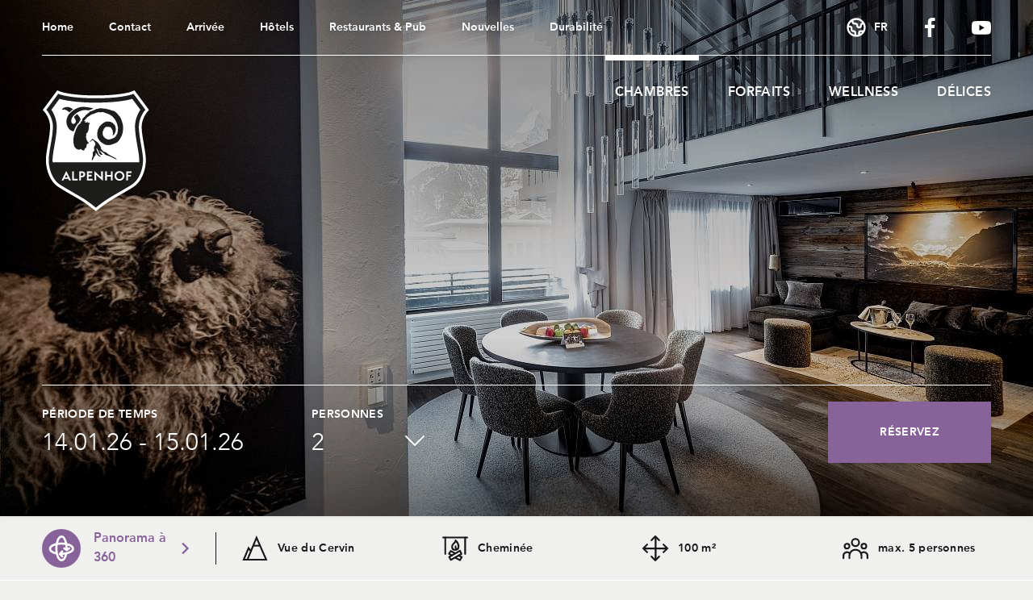

--- FILE ---
content_type: text/html; charset=utf-8
request_url: https://www.julen.ch/fr/hotel-alpenhof/chambres/penthouse-deluxe-suite-avec-vue-sur-le-cervin/
body_size: 12039
content:
<!DOCTYPE html>
<html lang="fr" class="scroll-smooth">

<head lang="fr"  prefix="og: http://ogp.me/ns# fb: http://ogp.me/ns/fb#" >
    
    
        <!-- Google Tag Manager -->
        <script data-cookieconsent="ignore">(function(w,d,s,l,i){w[l]=w[l]||[];w[l].push({'gtm.start':
        new Date().getTime(),event:'gtm.js'});var f=d.getElementsByTagName(s)[0],
        j=d.createElement(s),dl=l!='dataLayer'?'&l='+l:'';j.async=true;j.src=
        'https://www.googletagmanager.com/gtm.js?id='+i+dl;f.parentNode.insertBefore(j,f);
        })(window,document,'script','dataLayer','GTM-KF9STL');</script>
        <!-- End Google Tag Manager -->
    


    <base href="https://www.julen.ch/"><!--[if lte IE 6]></base><![endif]-->
    <!--[if IE]><meta http-equiv="X-UA-Compatible" content="IE=11"><![endif]-->
<title> Penthouse Deluxe Suite avec vue sur le Cervin</title>
    <meta http-equiv="Content-Type" content="text/html; charset=utf-8">
    <meta name="viewport" content="width=device-width, initial-scale=1.0, user-scalable=no">
    <meta name="generator" content="Silverstripe CMS 4.13">
<meta http-equiv="Content-Type" content="text/html; charset=utf-8">
<meta name="description" content="Sur 100 m² avec vue sur le Cervin au Wellness Hotel Alpenhof Zermatt : 2 chambres séparées, 2 salles de bains, 2 balcons...">
<meta property="og:title" content="Penthouse Deluxe Suite avec vue sur le Cervin --&gt; Hotel Alpenhof Zermatt">
<meta property="og:type" content="article">
<meta property="og:url" content="https://www.julen.ch/fr/hotel-alpenhof/chambres/penthouse-deluxe-suite-avec-vue-sur-le-cervin/">
<meta property="og:site_name" content="Tradition Julen Zermatt">
<meta property="og:description" content="Sur 100 m² avec vue sur le Cervin au Wellness Hotel Alpenhof Zermatt : 2 chambres séparées, 2 salles de bains, 2 balcons...">
<meta name="twitter:card" content="summary">
<meta name="twitter:description" content="Sur 100 m² avec vue sur le Cervin au Wellness Hotel Alpenhof Zermatt : 2 chambres séparées, 2 salles de bains, 2 balcons...">
<meta property="og:image" content="https://www.julen.ch/assets/Tradition-Julen-Zermatt/Images/Hotel-Alpenhof/OGP/Penthouse-Deluxe-Suite-Matterhornblick-OPG.jpg">
<meta property="og:image:type" content="image/jpeg">
<meta property="og:image:width" content="1200">
<meta property="og:image:height" content="630">
<link rel="apple-touch-icon" sizes="180x180" href="/assets/Tradition-Julen-Zermatt/Favicons/apple-touch-icon.png"><link rel="icon" type="image/png" sizes="32x32" href="/assets/Tradition-Julen-Zermatt/Favicons/favicon-32x32.png"><link rel="icon" type="image/png" sizes="16x16" href="/assets/Tradition-Julen-Zermatt/Favicons/favicon-16x16.png"><link rel="manifest" href="/customsite.webmanifest"><link rel="mask-icon" href="/assets/Tradition-Julen-Zermatt/Favicons/safari-pinned-tab.svg">
<link rel="alternate" type="text/html" hreflang="de" href="https://www.julen.ch/de/hotel-alpenhof/zimmer/penthouse-deluxe-suite-mit-matterhorn-blick/" />
<link rel="alternate" type="text/html" hreflang="en" href="https://www.julen.ch/en/hotel-alpenhof/rooms/penthouse-deluxe-suite-with-matterhorn-view/" />
<link rel="alternate" type="text/html" hreflang="x-default" href="https://www.julen.ch/en/hotel-alpenhof/rooms/penthouse-deluxe-suite-with-matterhorn-view/" />
<link rel="alternate" type="text/html" hreflang="fr" href="https://www.julen.ch/fr/hotel-alpenhof/chambres/penthouse-deluxe-suite-avec-vue-sur-le-cervin/" />

<link rel="stylesheet" type="text/css" href="/resources/themes/default/css/hotel-alpenhof.css?m=1757677379" />


<link rel="preload" as="image" imagesrcset="/assets/Tradition-Julen-Zermatt/Images/Hotel-Alpenhof/Zimmer/501-Wohnzimmer__FocusFillWyIwLjAwIiwiMC4wMCIsMTAyNCw3Njhd.jpg 1024w, /assets/Tradition-Julen-Zermatt/Images/Hotel-Alpenhof/Zimmer/501-Wohnzimmer__FocusFillWyIwLjAwIiwiMC4wMCIsMTExMiw4MzRd.jpg 1112w, /assets/Tradition-Julen-Zermatt/Images/Hotel-Alpenhof/Zimmer/501-Wohnzimmer__FocusFillWyIwLjAwIiwiMC4wMCIsMTM2NiwxMDI0XQ.jpg 1366w, /assets/Tradition-Julen-Zermatt/Images/Hotel-Alpenhof/Zimmer/501-Wohnzimmer__FocusFillWyIwLjAwIiwiMC4wMCIsMTU0MCwxMTU1XQ.jpg 1540w, /assets/Tradition-Julen-Zermatt/Images/Hotel-Alpenhof/Zimmer/501-Wohnzimmer__FocusFillWyIwLjAwIiwiMC4wMCIsMTcwMCwxMjc1XQ.jpg 1700w, /assets/Tradition-Julen-Zermatt/Images/Hotel-Alpenhof/Zimmer/501-Wohnzimmer__FocusFillWyIwLjAwIiwiMC4wMCIsMTg2MCwxMzk1XQ.jpg 1860w, /assets/Tradition-Julen-Zermatt/Images/Hotel-Alpenhof/Zimmer/501-Wohnzimmer__FocusFillWyIwLjAwIiwiMC4wMCIsMjA0OCwxNTM2XQ.jpg 2048w" imagesizes="100vw" media="(min-width: 1024px) and (orientation: portrait)" />



<link rel="preload" as="image" imagesrcset="/assets/Tradition-Julen-Zermatt/Images/Hotel-Alpenhof/Zimmer/501-Wohnzimmer__FocusFillWyIwLjAwIiwiMC4wMCIsMTAyNCw1NzZd.jpg 1024w, /assets/Tradition-Julen-Zermatt/Images/Hotel-Alpenhof/Zimmer/501-Wohnzimmer__FocusFillWyIwLjAwIiwiMC4wMCIsMTI4MCw3MjBd.jpg 1280w, /assets/Tradition-Julen-Zermatt/Images/Hotel-Alpenhof/Zimmer/501-Wohnzimmer__FocusFillWyIwLjAwIiwiMC4wMCIsMTQ0MCw4MTBd.jpg 1440w, /assets/Tradition-Julen-Zermatt/Images/Hotel-Alpenhof/Zimmer/501-Wohnzimmer__FocusFillWyIwLjAwIiwiMC4wMCIsMTY4MCw5NDVd.jpg 1680w, /assets/Tradition-Julen-Zermatt/Images/Hotel-Alpenhof/Zimmer/501-Wohnzimmer__FocusFillWyIwLjAwIiwiMC4wMCIsMTkyMCwxMDgwXQ.jpg 1920w, /assets/Tradition-Julen-Zermatt/Images/Hotel-Alpenhof/Zimmer/501-Wohnzimmer__FocusFillWyIwLjAwIiwiMC4wMCIsMjEwMCwxMTgyXQ.jpg 2100w, /assets/Tradition-Julen-Zermatt/Images/Hotel-Alpenhof/Zimmer/501-Wohnzimmer__FocusFillWyIwLjAwIiwiMC4wMCIsMjU2MCwxNDQwXQ.jpg 2560w" imagesizes="100vw" media="(min-width: 1024px) and (orientation: landscape)" />



<link rel="preload" as="image" imagesrcset="/assets/Tradition-Julen-Zermatt/Images/Hotel-Alpenhof/Zimmer/501-Wohnzimmer__FocusFillWyIwLjAwIiwiMC4wMCIsMTAyNCw1MTJd.jpg 1024w, /assets/Tradition-Julen-Zermatt/Images/Hotel-Alpenhof/Zimmer/501-Wohnzimmer__FocusFillWyIwLjAwIiwiMC4wMCIsNzY4LDM4NF0.jpg 768w" imagesizes="100vw" media="(min-width: 768px) and (max-width: 1023px)" />



<link rel="preload" as="image" imagesrcset="/assets/Tradition-Julen-Zermatt/Images/Hotel-Alpenhof/Zimmer/501-Wohnzimmer__FocusFillWyIwLjAwIiwiMC4wMCIsNzY4LDM0Nl0.jpg 768w, /assets/Tradition-Julen-Zermatt/Images/Hotel-Alpenhof/Zimmer/501-Wohnzimmer__FocusFillWyIwLjAwIiwiMC4wMCIsNjQwLDI4OF0.jpg 640w" imagesizes="100vw" media="(min-width: 640px) and (max-width: 767px)" />



<link rel="preload" as="image" href="/assets/Tradition-Julen-Zermatt/Images/Hotel-Alpenhof/Zimmer/501-Wohnzimmer__FocusFillWyIwLjAwIiwiMC4wMCIsMzIwLDI1Nl0.jpg" imagesrcset="/assets/Tradition-Julen-Zermatt/Images/Hotel-Alpenhof/Zimmer/501-Wohnzimmer__FocusFillWyIwLjAwIiwiMC4wMCIsNjQwLDUxMl0.jpg 640w, /assets/Tradition-Julen-Zermatt/Images/Hotel-Alpenhof/Zimmer/501-Wohnzimmer__FocusFillWyIwLjAwIiwiMC4wMCIsMzc1LDMwMF0.jpg 375w" imagesizes="100vw" media="(max-width: 639px)" />

<link rel="preload" href="/resources/themes/default/webfonts/MyFontsWebfontsKit/webfonts/287A9D_5_0.woff"
    as="font" crossorigin>
<link rel="preload" href="/resources/themes/default/webfonts/MyFontsWebfontsKit/webfonts/287A9D_6_0.woff"
    as="font" crossorigin>

</head>

<body class="bg-light">
    
    <!-- Google Tag Manager (noscript) -->
    <noscript><iframe src="https://www.googletagmanager.com/ns.html?id=GTM-KF9STL"
    height="0" width="0" style="display:none;visibility:hidden"></iframe></noscript>
    <!-- End Google Tag Manager (noscript) -->





    <div class="relative">
        <header
    class="relative text-white bg-dark lg:bg-transparent lg:absolute lg:top-0 lg:inset-x-0 lg:z-50 lg:isolate lg:drop-shadow">
    <div class="layout-offset" data-scrolltrigger data-scrolltrigger-page-header>
        <div class="layout-max" data-scrolltrigger-container>
            <div class="lg:relative lg:isolate layout-column toggler toggler--include-Children toggler--hide-lg"
                data-scrolltrigger-section>
                
                <div class="absolute z-20 max-w-[calc(100%/2)] mt-8 -translate-x-1/2 layout-column top-full left-1/2 lg:top-20 lg:left-0 lg:translate-x-0 lg:max-w-[calc(100%/12*2)]"
                    data-scrolltrigger-logo>
                    <a href="/fr/hotel-alpenhof/" class="block" title="Retour à l'accueil">
                        <img class="" src="/assets/Logos/hotel-alpenhof.svg" alt="alpenhof"
                            title="alpenhof" >
                    </a>
                </div>
                
                <div class="toggler__item">
                    <div class="py-3 -ml-1 lg:hidden">
                        <button type="button" class="block toggler__button" aria-expanded="false">
                            <span class="sr-only">Ouvrir le menu</span>
                            <span class="block w-10 h-10">
                                
<svg xmlns="http://www.w3.org/2000/svg" class="w-full h-full" fill="none" viewBox="0 0 24 24" stroke="currentColor">
    <path stroke-linecap="round" stroke-linejoin="round" stroke-width="2" d="M4 6h16M4 12h16M4 18h16" />
</svg>

                            </span>
                        </button>
                    </div>
                    <div class="opacity-100 toggler__holder" data-scrolltrigger-menus>
                        <div class="pb-3 lg:flex lg:items-center lg:justify-end lg:py-5 lg:space-x-10">
                            
<nav class="flex flex-wrap justify-between py-3 -mx-3 -my-1 font-bold lg:py-0 lg:m-0 lg:justify-start lg:mr-auto lg:space-x-11"
    role="navigation" aria-label="Meta Menu">
    
    <div class="px-3 py-1 lg:p-0">
        <a href="/fr/" 
            class="text-sm hover:underline">
            Home
        </a>
    </div>
    
    <div class="px-3 py-1 lg:p-0">
        <a href="/fr/contact/" 
            class="text-sm hover:underline">
            Contact
        </a>
    </div>
    
    <div class="px-3 py-1 lg:p-0">
        <a href="/fr/arrivee/" 
            class="text-sm hover:underline">
            Arrivée
        </a>
    </div>
    
    <div class="px-3 py-1 lg:p-0">
        <a href="/fr/nos-hotels/" 
            class="text-sm hover:underline">
            Hôtels
        </a>
    </div>
    
    <div class="px-3 py-1 lg:p-0">
        <a href="/fr/restaurants-and-pub/" 
            class="text-sm hover:underline">
            Restaurants &amp; Pub
        </a>
    </div>
    
    <div class="px-3 py-1 lg:p-0">
        <a href="/fr/nouvelles/" 
            class="text-sm hover:underline">
            Nouvelles
        </a>
    </div>
    
    <div class="px-3 py-1 lg:p-0">
        <a href="/fr/durabilite/" 
            class="text-sm hover:underline">
            Durabilité
        </a>
    </div>
    
</nav>


                            
<div class="absolute top-[1.125rem] right-[1.625rem] z-40 lg:relative lg:top-auto lg:right-auto toggler toggler--hover-md"
    role="navigation" aria-label="Language Menu">
    <nav class="relative isolate toggler__item">
        <button class="flex items-center space-x-2 toggler__button">
            <span class="w-7 h-7">
                
<svg xmlns="http://www.w3.org/2000/svg" class="w-full h-full" fill="none" viewBox="0 0 24 24" stroke="currentColor">
    <path stroke-linecap="round" stroke-linejoin="round" stroke-width="2" d="M3.055 11H5a2 2 0 012 2v1a2 2 0 002 2 2 2 0 012 2v2.945M8 3.935V5.5A2.5 2.5 0 0010.5 8h.5a2 2 0 012 2 2 2 0 104 0 2 2 0 012-2h1.064M15 20.488V18a2 2 0 012-2h3.064M21 12a9 9 0 11-18 0 9 9 0 0118 0z" />
</svg>

            </span>
            <span class="text-sm font-bold uppercase">fr</span>
        </button>
        <div class="absolute z-10 translate-x-1/2 top-full right-1/2 toggler__holder">
            <div
                class="grid gap-3 px-5 pb-4 pt-12 text-gray-600 relative lg:gap-3.5 mt-3 lg:pt-16 lg:px-8 lg:pb-6 bg-white bg-opacity-90 text-center">
                
                <a href="/de/hotel-alpenhof/zimmer/penthouse-deluxe-suite-mit-matterhorn-blick/"
                    class=" hover:text-primary "
                     rel="alternate" hreflang="de" >Deutsch</a>
                
                <a href="/en/hotel-alpenhof/rooms/penthouse-deluxe-suite-with-matterhorn-view/"
                    class=" hover:text-primary "
                     rel="alternate" hreflang="en" >English</a>
                
                <a href="/fr/hotel-alpenhof/chambres/penthouse-deluxe-suite-avec-vue-sur-le-cervin/"
                    class=" hover:text-primary text-primary"
                     rel="alternate" hreflang="fr" >Français</a>
                
                <div class="absolute block -translate-x-1/2 top-5 left-1/2">
                    <span class="block w-3 h-3 lg:w-5 lg:h-5">
                        <svg viewBox="0 0 24 24" xmlns="http://www.w3.org/2000/svg" class="w-full h-full" fill="none" stroke="currentColor">
    <path d="m6.5.5 11 11-11 11" stroke-width="4" transform="matrix(0 1 -1 0 23.5 -.5)" />
</svg>

                    </span>
                </div>
            </div>
        </div>
    </nav>
</div>


                            
<nav class="flex justify-between py-3 space-x-10 lg:py-0 lg:justify-start" role="navigation"
    aria-label="Social Media Links">
    
    
    <a href="https://de-de.facebook.com/traditionjulen/" target="_blank" rel="noopener" title="Visit us at Facebook" class="">
        <span class="block w-6 h-6">
            
            <svg viewBox="0 0 24 24" xmlns="http://www.w3.org/2000/svg" class="w-full h-full" fill="currentColor" stroke="none">
    <path
        d="m14.0898543 24v-10.9475263h3.6745482l.5501924-4.26648869h-4.2247406v-2.72388026c0-1.23525644.3429818-2.0769655 2.1142148-2.0769655l2.2591633-.00098971v-3.81598768c-.3905782-.05200511-1.7316443-.16816186-3.2919777-.16816186-3.2572476 0-5.48725924 1.98825086-5.48725924 5.63958565v3.14639936h-3.68399546v4.26648869h3.68399546v10.9475263z" />
</svg>

            
        </span>
        <span class="sr-only">Visit us at Facebook</span>
    </a>
    
    
    
    <a href="https://www.youtube.com/channel/UCQWr1ZsN-cdiBgFeG5Hu8Nw/videos" target="_blank" rel="noopener" title="Visit us at Youtube" class="">
        <span class="block w-6 h-6">
            
            <svg viewBox="0 0 24 24" xmlns="http://www.w3.org/2000/svg" class="w-full h-full" fill="currentColor" stroke="none">
    <path
        d="m23.5055699 6.62930261c.513999 1.87807328.4943307 5.79237339.4943307 5.79237339s0 3.894531-.4943307 5.7726042c-.2767687 1.027998-1.0873056 1.8385349-2.1153036 2.1153036-1.8780733.4942298-9.3903664.4942298-9.3903664.4942298s-7.49252401 0-9.39036648-.5139989c-1.02799802-.2767687-1.83853491-1.0873056-2.11530361-2.1153036-.49422981-1.8583041-.49422981-5.7726043-.49422981-5.7726043s0-3.89453091.49422981-5.77260419c.2767687-1.02799801 1.10707479-1.8583041 2.11530361-2.1350728 1.87807329-.49422981 9.39036648-.49422981 9.39036648-.49422981s7.5122931 0 9.3903664.513999c1.027998.2767687 1.8385349 1.0873056 2.1153036 2.11530361zm-7.6506775 5.77260419-6.24706483-3.59799303v7.19598613z" />
</svg>

            
        </span>
        <span class="sr-only">Visit us at Youtube</span>
    </a>
    
    

</nav>


                        </div>
                        <div class="border-t border-current">
                            
<div class="relative z-30 py-6 lg:py-0 lg:text-right lg:w-10/12 lg:ml-auto">
    <nav class="grid gap-2 lg:pt-8 lg:inline-flex lg:gap-0 lg:space-x-1 xl:space-x-6 toggler toggler--accordion toggler--rotate-indicator-90deg toggler--hover-lg"
        role="navigation" aria-label="Main Menu">
        
        
        <div class="relative toggler__item">
            <div class="relative flex items-center justify-between lg:px-3 lg:last:pr-0">
                <a href="/fr/hotel-alpenhof/chambres/"
                    class="block pt-0.5 font-bold leading-6 tracking-wide uppercase lg:before:content[''] lg:before:absolute lg:before:-top-8 lg:before:inset-x-0 lg:before:bg-current lg:before:transition-all underline lg:no-underline lg:before:h-1.5"
                    >
                    Chambres
                </a>
                <button class="toggler__button lg:hidden">
                    <span
                        class="block w-5 h-5 transition-all toggler__indicator"><svg viewBox="0 0 24 24" xmlns="http://www.w3.org/2000/svg" class="w-full h-full" fill="none" stroke="currentColor">
    <path d="m7 1 11 11-11 11" stroke-width="2" />
</svg>
</span>
                </button>
            </div>
            <div
                class="font-medium leading-tight lg:absolute lg:z-10 lg:w-screen lg:max-w-[16.25rem] lg:top-full toggler__holder lg:right-1/2 lg:transform lg:translate-x-1/2">
                <div
                    class="grid gap-3 px-5 py-4 my-2 text-gray-600 bg-white bg-opacity-90 lg:relative lg:mt-3 lg:mb-0 lg:gap-3.5 lg:pt-16 lg:px-4 lg:pb-6 pt lg:text-center">
                    
                    <a href="/fr/hotel-alpenhof/chambres/penthouse-deluxe-suite-avec-vue-sur-le-cervin/"
                        class="hover:text-primary text-primary"
                        >Penthouse Deluxe Suite avec vue sur le Cervin</a>
                    
                    <a href="/fr/hotel-alpenhof/chambres/penthouse-deluxe-suite/"
                        class="hover:text-primary"
                        >Penthouse Deluxe Suite</a>
                    
                    <a href="/fr/hotel-alpenhof/chambres/design-junior-suite/"
                        class="hover:text-primary"
                        >Design Junior Suite</a>
                    
                    <a href="/fr/hotel-alpenhof/chambres/design-superior-chambre/"
                        class="hover:text-primary"
                        >Design Superior Chambre</a>
                    
                    <a href="/fr/hotel-alpenhof/chambres/alpine-chic-chambre-double/"
                        class="hover:text-primary"
                        >Alpine Chic Chambre Double</a>
                    
                    <a href="/fr/hotel-alpenhof/chambres/design-chambre-double/"
                        class="hover:text-primary"
                        >Design Chambre Double</a>
                    
                    <a href="/fr/hotel-alpenhof/chambres/deluxe-chambre-double-balcon-non-garanti/"
                        class="hover:text-primary"
                        >Deluxe Chambre Double (balcon non garanti)</a>
                    
                    <a href="/fr/hotel-alpenhof/chambres/design-chambre-simple-balcon-non-garanti/"
                        class="hover:text-primary"
                        >Design Chambre Simple (sans balcon)</a>
                    
                    <div class="hidden lg:block lg:absolute lg:top-5 lg:left-1/2 lg:-translate-x-1/2">
                        <span class="block w-5 h-5">
                            <svg viewBox="0 0 24 24" xmlns="http://www.w3.org/2000/svg" class="w-full h-full" fill="none" stroke="currentColor">
    <path d="m6.5.5 11 11-11 11" stroke-width="4" transform="matrix(0 1 -1 0 23.5 -.5)" />
</svg>

                        </span>
                    </div>
                </div>
            </div>
        </div>
        
        
        
        <div class="relative toggler__item">
            <div class="relative flex items-center justify-between lg:px-3 lg:last:pr-0">
                <a href="/fr/hotel-alpenhof/offers/"
                    class="block pt-0.5 font-bold leading-6 tracking-wide uppercase lg:before:content[''] lg:before:absolute lg:before:-top-8 lg:before:inset-x-0 lg:before:bg-current lg:before:transition-all hover:underline lg:hover:no-underline lg:before:h-0 lg:hover:before:h-1.5"
                    >
                    Forfaits
                </a>
                <button class="toggler__button lg:hidden">
                    <span
                        class="block w-5 h-5 transition-all toggler__indicator"><svg viewBox="0 0 24 24" xmlns="http://www.w3.org/2000/svg" class="w-full h-full" fill="none" stroke="currentColor">
    <path d="m7 1 11 11-11 11" stroke-width="2" />
</svg>
</span>
                </button>
            </div>
            <div
                class="font-medium leading-tight lg:absolute lg:z-10 lg:w-screen lg:max-w-[16.25rem] lg:top-full toggler__holder lg:right-1/2 lg:transform lg:translate-x-1/2">
                <div
                    class="grid gap-3 px-5 py-4 my-2 text-gray-600 bg-white bg-opacity-90 lg:relative lg:mt-3 lg:mb-0 lg:gap-3.5 lg:pt-16 lg:px-4 lg:pb-6 pt lg:text-center">
                    
                    <a href="/fr/hotel-alpenhof/offers/all-inclusive-hotel-alpenhof/"
                        class="hover:text-primary"
                        >All Inclusive Hotel Alpenhof</a>
                    
                    <a href="/fr/hotel-alpenhof/offers/ete-a-zermatt/"
                        class="hover:text-primary"
                        >Été à Zermatt</a>
                    
                    <a href="/fr/hotel-alpenhof/offers/hiver-a-zermatt/"
                        class="hover:text-primary"
                        >Hiver à Zermatt</a>
                    
                    <div class="hidden lg:block lg:absolute lg:top-5 lg:left-1/2 lg:-translate-x-1/2">
                        <span class="block w-5 h-5">
                            <svg viewBox="0 0 24 24" xmlns="http://www.w3.org/2000/svg" class="w-full h-full" fill="none" stroke="currentColor">
    <path d="m6.5.5 11 11-11 11" stroke-width="4" transform="matrix(0 1 -1 0 23.5 -.5)" />
</svg>

                        </span>
                    </div>
                </div>
            </div>
        </div>
        
        
        
        <div class="relative toggler__item">
            <div class="relative flex items-center justify-between lg:px-3 lg:last:pr-0">
                <a href="/fr/hotel-alpenhof/wellness-and-spa/"
                    class="block pt-0.5 font-bold leading-6 tracking-wide uppercase lg:before:content[''] lg:before:absolute lg:before:-top-8 lg:before:inset-x-0 lg:before:bg-current lg:before:transition-all hover:underline lg:hover:no-underline lg:before:h-0 lg:hover:before:h-1.5"
                    >
                    Wellness
                </a>
                <button class="toggler__button lg:hidden">
                    <span
                        class="block w-5 h-5 transition-all toggler__indicator"><svg viewBox="0 0 24 24" xmlns="http://www.w3.org/2000/svg" class="w-full h-full" fill="none" stroke="currentColor">
    <path d="m7 1 11 11-11 11" stroke-width="2" />
</svg>
</span>
                </button>
            </div>
            <div
                class="font-medium leading-tight lg:absolute lg:z-10 lg:w-screen lg:max-w-[16.25rem] lg:top-full toggler__holder lg:right-1/2 lg:transform lg:translate-x-1/2">
                <div
                    class="grid gap-3 px-5 py-4 my-2 text-gray-600 bg-white bg-opacity-90 lg:relative lg:mt-3 lg:mb-0 lg:gap-3.5 lg:pt-16 lg:px-4 lg:pb-6 pt lg:text-center">
                    
                    <a href="/fr/hotel-alpenhof/wellness-and-spa/pdf-massages-and-traitements/"
                        class="hover:text-primary"
                        >PDF Massages &amp; traitements</a>
                    
                    <a href="/fr/hotel-alpenhof/wellness-and-spa/lift-meso-concept/"
                        class="hover:text-primary"
                        >Lift Meso Concept</a>
                    
                    <div class="hidden lg:block lg:absolute lg:top-5 lg:left-1/2 lg:-translate-x-1/2">
                        <span class="block w-5 h-5">
                            <svg viewBox="0 0 24 24" xmlns="http://www.w3.org/2000/svg" class="w-full h-full" fill="none" stroke="currentColor">
    <path d="m6.5.5 11 11-11 11" stroke-width="4" transform="matrix(0 1 -1 0 23.5 -.5)" />
</svg>

                        </span>
                    </div>
                </div>
            </div>
        </div>
        
        
        
        <div class="relative lg:px-3 lg:last:pr-0">
            <a href="/fr/hotel-alpenhof/delices/"
                class="block pt-0.5 font-bold leading-6 tracking-wide uppercase lg:before:content[''] lg:before:absolute lg:before:-top-8 lg:before:-inset-x-0 lg:before:bg-current lg:before:transition-all hover:underline lg:hover:no-underline lg:before:h-0 lg:hover:before:h-1.5"
                >
                Délices
            </a>
        </div>
        
        
    </nav>
</div>


                        </div>
                    </div>
                </div>
            </div>
        </div>
    </div>
</header>

        
<div class="relative z-10 pb-[3.75rem] md:pb-0 overflow-hidden text-white h-[calc(100vh-4rem)] md:h-[calc(100vh-5rem)]" role="banner"
    aria-label="Banner">
    
    <div class="w-full h-full lg:relative">
        <div
            class="relative w-full h-full isolate before:hidden before:absolute before:inset-0 before:z-10 before:bg-gradient-to-b before:from-black before:to-transparent before:opacity-[0.45] before:content-[''] lg:before:block before:pointer-events-none">
            <div class="absolute inset-0 w-full h-full">
                
<picture class="w-full h-full">
    
    
    
    <source media="(min-width: 1024px) and (orientation: portrait)" srcset="/assets/Tradition-Julen-Zermatt/Images/Hotel-Alpenhof/Zimmer/501-Wohnzimmer__FocusFillWyIwLjAwIiwiMC4wMCIsMTAyNCw3Njhd.jpg 1024w, /assets/Tradition-Julen-Zermatt/Images/Hotel-Alpenhof/Zimmer/501-Wohnzimmer__FocusFillWyIwLjAwIiwiMC4wMCIsMTExMiw4MzRd.jpg 1112w, /assets/Tradition-Julen-Zermatt/Images/Hotel-Alpenhof/Zimmer/501-Wohnzimmer__FocusFillWyIwLjAwIiwiMC4wMCIsMTM2NiwxMDI0XQ.jpg 1366w, /assets/Tradition-Julen-Zermatt/Images/Hotel-Alpenhof/Zimmer/501-Wohnzimmer__FocusFillWyIwLjAwIiwiMC4wMCIsMTU0MCwxMTU1XQ.jpg 1540w, /assets/Tradition-Julen-Zermatt/Images/Hotel-Alpenhof/Zimmer/501-Wohnzimmer__FocusFillWyIwLjAwIiwiMC4wMCIsMTcwMCwxMjc1XQ.jpg 1700w, /assets/Tradition-Julen-Zermatt/Images/Hotel-Alpenhof/Zimmer/501-Wohnzimmer__FocusFillWyIwLjAwIiwiMC4wMCIsMTg2MCwxMzk1XQ.jpg 1860w, /assets/Tradition-Julen-Zermatt/Images/Hotel-Alpenhof/Zimmer/501-Wohnzimmer__FocusFillWyIwLjAwIiwiMC4wMCIsMjA0OCwxNTM2XQ.jpg 2048w" sizes="100vw">
    
    
    
    <source media="(min-width: 1024px)" srcset="/assets/Tradition-Julen-Zermatt/Images/Hotel-Alpenhof/Zimmer/501-Wohnzimmer__FocusFillWyIwLjAwIiwiMC4wMCIsMTAyNCw1NzZd.jpg 1024w, /assets/Tradition-Julen-Zermatt/Images/Hotel-Alpenhof/Zimmer/501-Wohnzimmer__FocusFillWyIwLjAwIiwiMC4wMCIsMTI4MCw3MjBd.jpg 1280w, /assets/Tradition-Julen-Zermatt/Images/Hotel-Alpenhof/Zimmer/501-Wohnzimmer__FocusFillWyIwLjAwIiwiMC4wMCIsMTQ0MCw4MTBd.jpg 1440w, /assets/Tradition-Julen-Zermatt/Images/Hotel-Alpenhof/Zimmer/501-Wohnzimmer__FocusFillWyIwLjAwIiwiMC4wMCIsMTY4MCw5NDVd.jpg 1680w, /assets/Tradition-Julen-Zermatt/Images/Hotel-Alpenhof/Zimmer/501-Wohnzimmer__FocusFillWyIwLjAwIiwiMC4wMCIsMTkyMCwxMDgwXQ.jpg 1920w, /assets/Tradition-Julen-Zermatt/Images/Hotel-Alpenhof/Zimmer/501-Wohnzimmer__FocusFillWyIwLjAwIiwiMC4wMCIsMjEwMCwxMTgyXQ.jpg 2100w, /assets/Tradition-Julen-Zermatt/Images/Hotel-Alpenhof/Zimmer/501-Wohnzimmer__FocusFillWyIwLjAwIiwiMC4wMCIsMjU2MCwxNDQwXQ.jpg 2560w" sizes="100vw">
    
    
    
    <source media="(min-width: 768px)" srcset="/assets/Tradition-Julen-Zermatt/Images/Hotel-Alpenhof/Zimmer/501-Wohnzimmer__FocusFillWyIwLjAwIiwiMC4wMCIsMTAyNCw1MTJd.jpg 1024w, /assets/Tradition-Julen-Zermatt/Images/Hotel-Alpenhof/Zimmer/501-Wohnzimmer__FocusFillWyIwLjAwIiwiMC4wMCIsNzY4LDM4NF0.jpg 768w" sizes="100vw">
    
    
    
    <source media="(min-width: 640px)" srcset="/assets/Tradition-Julen-Zermatt/Images/Hotel-Alpenhof/Zimmer/501-Wohnzimmer__FocusFillWyIwLjAwIiwiMC4wMCIsNzY4LDM0Nl0.jpg 768w, /assets/Tradition-Julen-Zermatt/Images/Hotel-Alpenhof/Zimmer/501-Wohnzimmer__FocusFillWyIwLjAwIiwiMC4wMCIsNjQwLDI4OF0.jpg 640w" sizes="100vw">
    
    
    <img src="[data-uri]"
         data-src="/assets/Tradition-Julen-Zermatt/Images/Hotel-Alpenhof/Zimmer/501-Wohnzimmer__FocusFillWyIwLjAwIiwiMC4wMCIsMzIwLDI1Nl0.jpg"
        data-srcset="/assets/Tradition-Julen-Zermatt/Images/Hotel-Alpenhof/Zimmer/501-Wohnzimmer__FocusFillWyIwLjAwIiwiMC4wMCIsNjQwLDUxMl0.jpg 640w, /assets/Tradition-Julen-Zermatt/Images/Hotel-Alpenhof/Zimmer/501-Wohnzimmer__FocusFillWyIwLjAwIiwiMC4wMCIsMzc1LDMwMF0.jpg 375w" sizes="100vw" alt="Penthouse Deluxe Suite Matterhornblick" title="Penthouse Deluxe Suite Matterhornblick"
         class="object-cover object-center w-full h-full lazyload" >
    
</picture>


            </div>
        </div>
        
    </div>
    
</div>


        
        
            
<div class="absolute inset-x-0 bottom-0 z-50 bg-white md:bg-transparent md:text-white md:drop-shadow before:hidden before:absolute before:inset-x-0 before:bottom-0 before:-z-1 before:h-56 before:bg-gradient-to-t before:from-black before:to-transparent before:opacity-50 before:content-[''] md:before:block" data-element="quickbooker" id="quickbooker">
    <div class="md:layout-offset">
        <div class="layout-max toggler toggler--rotate-indicator toggler--hide-md">
            <div class="toggler__item">
                <div class="md:w-1/3 md:ml-auto md:pl-4 lg:w-1/4">
                    <button type="button"
                        class="relative flex items-center justify-between w-full h-[3.75rem] px-8 rounded-none md:px-4 xl:px-8 md:justify-end text-button-qb-toggler hover:text-button-qb-toggler-hover bg-button-qb-toggler-bg hover:bg-button-qb-toggler-bg-hover md:hidden toggler__button quickbooker__button" aria-expanded="false">
                        <span class="absolute top-[0.4375rem] hidden md:block left-4 xl:left-8 ">
                            
                            <img class="h-[5.5rem]" src="/assets/Logos/hotel-alpenhof.svg" alt="alpenhof"
                                title="alpenhof" >
                            
                        </span>
                        <span class="text-sm tracking-wider uppercase md:px-2.5 md:my-auto md:whitespace-nowrap">Réservez ici</span>
                        <span class="block w-6 h-6 md:hidden toggler__indicator">
                            <svg viewBox="0 0 24 24" xmlns="http://www.w3.org/2000/svg" class="w-full h-full" fill="none" stroke="currentColor">
    <path d="m7 1 11 11-11 11" stroke-width="2" transform="matrix(0 1 -1 0 24.5 -.5)" />
</svg>

                        </span>
                    </button>
                </div>
                <div class="toggler__holder quickbooker__holder">
                    <div class="quickbooker__offset">
                        <div class="quickbooker__max">
                            <div class="quickbooker__row">
                                <div class="hidden quickbooker__logo">
                                    
                                    <a href="/fr/hotel-alpenhof/" class="block"
                                        title="Retour à l'accueil">
                                        <img class="" src="/assets/Logos/hotel-alpenhof.svg" alt="alpenhof"
                                            title="alpenhof" >
                                    </a>
                                    
                                </div>
                                <div class="quickbooker__column md:layout-column">
                                    <div
                                        class="w-full layout-column md:px-0 md:border-t md:border-current py-5 lg:pb-16 quickbooker__form">
                                        <div class="w-full" data-quickbooker data-quickbooker-language="fr_FR" 
    data-quickbooker-config="{&quot;engines&quot;:{&quot;simplebooking&quot;:{&quot;title&quot;:&quot;Simplebooking (Julen)&quot;,&quot;mode&quot;:&quot;default&quot;,&quot;url&quot;:&quot;https:\/\/www.simplebooking.it\/ibe2\/hotel\/{$Hotel$}?{lang=$Locale$}{&amp;guests=$Persons$}{&amp;in=$Arrival$}{&amp;out=$Departure$}{&amp;coupon=$Promocode$}{&amp;_ga=$GoogleAnalyticsID$}&quot;,&quot;bookingParams&quot;:{&quot;Locale&quot;:{&quot;mode&quot;:&quot;frontend&quot;,&quot;transform&quot;:&quot;language&quot;},&quot;Persons&quot;:{&quot;mode&quot;:&quot;frontend&quot;,&quot;transform&quot;:&quot;groupedPersons&quot;,&quot;transformParams&quot;:[4,12,4,12]},&quot;Arrival&quot;:{&quot;mode&quot;:&quot;frontend&quot;,&quot;transform&quot;:&quot;dateYMD&quot;},&quot;Departure&quot;:{&quot;mode&quot;:&quot;frontend&quot;,&quot;transform&quot;:&quot;dateYMD&quot;},&quot;Hotel&quot;:{&quot;mode&quot;:&quot;frontend&quot;,&quot;transform&quot;:&quot;default&quot;,&quot;fallbackBackendParam&quot;:&quot;HotelID&quot;},&quot;Promocode&quot;:{&quot;mode&quot;:&quot;frontend&quot;,&quot;transform&quot;:&quot;default&quot;},&quot;GoogleAnalyticsID&quot;:{&quot;mode&quot;:&quot;frontend&quot;,&quot;transform&quot;:&quot;default&quot;}}}},&quot;hotelConfigs&quot;:[{&quot;configID&quot;:1,&quot;title&quot;:&quot;Hotel Alpenhof&quot;,&quot;engine&quot;:&quot;simplebooking&quot;,&quot;bookingParams&quot;:{&quot;HotelID&quot;:{&quot;mode&quot;:&quot;backend&quot;,&quot;value&quot;:&quot;4448&quot;}}}],&quot;preselectedHotelConfigID&quot;:1}" >
    <form data-quickbookerForm action="#" method="post"
        class="grid gap-1 layout-inner-row md:flex md:gap-0">
        <input data-quickbookerField="Locale" type="hidden" name="quickbookerLocal" id="quickbookerLocale"
            value="fr_FR">
        
        <div class="relative z-10 layout-column" 
    data-quickbookerField="DateRange" data-quickbookerFieldConfig="{&quot;title&quot;:&quot;P\u00e9riode de temps&quot;,&quot;deferLoading&quot;:0,&quot;switchTomorrowTime&quot;:&quot;22:00:00&quot;,&quot;defaultNights&quot;:1,&quot;showMonths&quot;:1,&quot;dateFormatFrontend&quot;:&quot;d.m.y&quot;,&quot;scrollIntoView&quot;:0,&quot;minDate&quot;:&quot;today&quot;,&quot;default&quot;:&quot;today&quot;,&quot;separateInputFields&quot;:false}">
    <label for="quickbookerDateRange" class="block text-sm font-bold tracking-wide uppercase lg:pt-1.5">Période de temps</label>
    <div class="relative isolate">
        <input autocomplete="off" type="text" name="quickbookerDateRange" id="quickbookerDateRange" value=""
            class="block w-full px-0 py-2 text-xl font-light bg-transparent border-0 rounded-none outline-none appearance-none cursor-pointer bg-none focus:ring-0 lg:text-3xl">
    </div>
</div>

        
        <div class="layout-column md:max-w-[12rem]" data-quickbookerField="Persons" data-quickbookerFieldConfig="{&quot;title&quot;:&quot;Personnes&quot;,&quot;deferLoading&quot;:0,&quot;minAdults&quot;:1,&quot;maxAdults&quot;:8,&quot;defaultAdults&quot;:2,&quot;minChildren&quot;:0,&quot;maxChildren&quot;:8,&quot;defaultChildren&quot;:0,&quot;maxChildrenAge&quot;:12,&quot;defaultChildrenAge&quot;:12,&quot;combineFieldValues&quot;:1}">
    <div class="relative isolate">
        <label for="quickbookerPersons" class="block text-sm font-bold tracking-wide uppercase lg:pt-1.5">Personnes</label>
        <div class="relative isolate">
            <input id="quickbookerPersons" type="text" name="quickbookerPersons"
                class="block w-full py-2 pl-0 pr-8 text-xl font-light bg-transparent border-0 rounded-none outline-none appearance-none cursor-pointer bg-none focus:ring-0 lg:text-3xl" data-quickbooker-adults-text="a" data-quickbooker-children-text="c" readonly>
            <div class="absolute right-0 w-6 h-6 pointer-events-none top-2.5">
                <svg viewBox="0 0 24 24" xmlns="http://www.w3.org/2000/svg" class="w-full h-full" fill="none" stroke="currentColor">
    <path d="m23 7-11 11-11-11" stroke-linecap="round" stroke-linejoin="round" stroke-width="2" /></svg>

            </div>
        </div>
        
        <div class="absolute w-full lg:w-auto z-10 transform translate-y-2.5 top-full left-1/2 -translate-x-1/2 sm:left-0 sm:translate-x-0 hidden"
            data-quickbookerFlyout>
            <div
                class="w-full px-3 py-4 space-y-4 overflow-hidden overflow-y-auto text-sm font-semibold text-gray-500 bg-white rounded shadow sm:px-6 sm:py-7 sm:space-y-7">
                <div class="flex items-center justify-between space-x-6">
                    <div class="flex-grow">Adults</div>
                    <div class="flex items-center">
                        <button data-quickbooker-adults-subtract
                            class="flex items-center justify-center w-6 h-6 text-white rounded-full bg-primary disabled:opacity-50 disabled:cursor-not-allowed">-</button>
                        <div data-quickbooker-adults class="w-8 text-center">1</div>
                        <button data-quickbooker-adults-add
                            class="flex items-center justify-center w-6 h-6 text-white rounded-full bg-primary disabled:opacity-50 disabled:cursor-not-allowed">+</button>
                    </div>
                </div>
                <div class="flex items-center justify-between space-x-6">
                    <div class="flex-grow">Children</div>
                    <div class="flex items-center">
                        <button data-quickbooker-children-subtract
                            class="flex items-center justify-center w-6 h-6 text-white rounded-full bg-primary disabled:opacity-50 disabled:cursor-not-allowed">-</button>
                        <div data-quickbooker-children class="w-8 font-bold text-center">0</div>
                        <button data-quickbooker-children-add
                            class="flex items-center justify-center w-6 h-6 text-white rounded-full bg-primary disabled:opacity-50 disabled:cursor-not-allowed">+</button>
                    </div>
                </div>
                <div data-quickbooker-childagetemplate class="flex items-center justify-between hidden space-x-6">
                    <label for="children_age_proto"
                        class="flex-grow italic whitespace-nowrap">Child <span>
                            <!-- dont remove--></span>, Age</label>
                    <div class="relative flex-grow-0 flex-shrink-0 bg-white rounded w-18 sm:w-24 sm:rounded-md">
                        <select id="children_age_proto"
                            class="relative z-20 block w-full px-2 py-1 text-sm font-light text-gray-500 bg-transparent appearance-none focus-visible:ring-secondary focus-visible:border-secondary"
                            style="text-align-last:center">
                            <option value="-" class="text-center"></option>
                        </select>
                    </div>
                </div>
                <div data-quickbooker-childagemissing class="hidden">
                    Please specify the age of all children.
                </div>
                <div data-quickbooker-selectpersons class="transition cursor-pointer btn btn--small btn--light">
                    confirm
                </div>
            </div>
        </div>
    </div>
</div>

        
        <input data-quickbookerField="GA" type="hidden" name="_ga" id="qb-ga-1">
        
        <div class="w-full layout-column md:w-auto md:ml-auto">
    <button id="qb-submit-1" data-quickbookerSubmit class="btn btn--quickbooker">
        Réservez
    </button>
</div>

        
    </form>
</div>

                                    </div>
                                </div>
                            </div>
                        </div>
                        <button class="absolute hidden right-3 top-8 toggler__button quickbooker__close-button">
                            <span class="block w-10 h-10">
<svg xmlns="http://www.w3.org/2000/svg" class="w-full h-full" fill="none" viewBox="0 0 24 24" stroke="currentColor">
    <path stroke-linecap="round" stroke-linejoin="round" stroke-width="2" d="M6 18L18 6M6 6l12 12" />
</svg>
</span>
                        </button>
                    </div>
                </div>
            </div>
        </div>
    </div>
</div>


        
    </div>
    <div id="content">
    <div
    class="relative z-20 items-center py-4 border-b layout-offset xl:h-20 bg-light border-white text-gray-900">
    <div class="h-full mx-auto max-w-[1404px]">
        <div
            class="grid items-center h-full gap-5 sm:grid-cols-2 md:grid-cols-3 lg:grid-cols-5 xl:gap-16 layout-column ">
            
            <div
                class="relative after:absolute after:-bottom-2.5 after:inset-x-0 after:h-px after:bg-current after:content-[''] sm:after:left-auto sm:after:-right-2.5 sm:after:inset-y-1 sm:after:w-px sm:after:h-auto xl:after:-right-8">
                <a href="https://v8a-moving-pictures.com/alpenhof_zermatt/index_de.html?nav_id=4175-39639" target="_blank" rel="noopener"
                    class="flex items-center space-x-4 text-primary group">
                    <div class="w-12 h-12 p-2 text-white rounded-full shrink-0 grow-0 bg-primary">
                        <svg viewBox="0 0 24 24" xmlns="http://www.w3.org/2000/svg" class="w-full h-full" fill="none" stroke="currentColor">
    <g fill="none" fill-rule="evenodd" stroke-width="2" transform="translate(1.5 1)">
        <path
            d="m15.5294118 12.2941176c0-7.10342941-2.1727358-12.2941176-4.8529412-12.2941176-2.68020542 0-4.85294119 4.92486775-4.85294119 11 0 6.0751322 2.17273577 11 4.85294119 11 1.9214041 0 3.582006-2.5310217 4.368276-6.2023977" />
        <path
            d="m9.38235294 16.1764706c6.81244256 0 11.97058826-2.1727358 11.97058826-4.8529412 0-2.68020539-4.7800187-4.85294116-10.6764706-4.85294116s-10.6764706 2.17273577-10.6764706 4.85294116c0 1.9638631 2.56634982 3.6552702 6.2578114 4.4191132" />
        <g stroke-linecap="round" stroke-linejoin="round">
            <path d="m14.7104741 9.56681728 1.5722478 2.21930662-1.5848333 2.2318921"
                transform="matrix(0 1 -1 0 27.282722 -3.697888)" />
            <path d="m9.07140901 13.9117647 2.21930659 2.2193066-2.23189207 2.2318921"
                transform="matrix(-1 0 0 -1 20.34954 32.274728)" />
        </g>
    </g>
</svg>

                    </div>
                    <div class="flex items-center">
                        <div class="font-bold group-hover:underline">
                            Panorama à 360
                        </div>
                        <div class="ml-[4px] w-3.5 h-3.5 shrink-0 grow-0">
                            <svg viewBox="0 0 24 24" xmlns="http://www.w3.org/2000/svg" class="w-full h-full" fill="none" stroke="currentColor">
    <path d="m7 1 11 11-11 11" stroke-width="4" />
</svg>

                        </div>
                    </div>
                </a>
            </div>
            
            <div class="inline-flex items-center space-x-3">
                
                <div class="w-8 h-8 shrink-0 grow-0">
                    <img class="object-contain w-full h-full" src="/assets/Tradition-Julen-Zermatt/Images/USP-und-Icons/USP-Dunkel/view.svg" alt="view" 
                        title="view" >
                </div>
                
                <div class="text-sm font-bold tracking-wide line-clamp-2">Vue du Cervin</div>
            </div>
            
            <div class="inline-flex items-center space-x-3">
                
                <div class="w-8 h-8 shrink-0 grow-0">
                    <img class="object-contain w-full h-full" src="/assets/Tradition-Julen-Zermatt/Images/USP-und-Icons/USP-Dunkel/fireplace.svg" alt="fireplace" 
                        title="fireplace" >
                </div>
                
                <div class="text-sm font-bold tracking-wide line-clamp-2">Cheminée</div>
            </div>
            
            <div class="inline-flex items-center space-x-3">
                
                <div class="w-8 h-8 shrink-0 grow-0">
                    <img class="object-contain w-full h-full" src="/assets/Tradition-Julen-Zermatt/Images/USP-und-Icons/USP-Dunkel/size.svg" alt="size" 
                        title="size" >
                </div>
                
                <div class="text-sm font-bold tracking-wide line-clamp-2">100 m²</div>
            </div>
            
            <div class="inline-flex items-center space-x-3">
                
                <div class="w-8 h-8 shrink-0 grow-0">
                    <img class="object-contain w-full h-full" src="/assets/Tradition-Julen-Zermatt/Images/USP-und-Icons/USP-Dunkel/people.svg" alt="people" 
                        title="people" >
                </div>
                
                <div class="text-sm font-bold tracking-wide line-clamp-2">max. 5 personnes</div>
            </div>
            
            
        </div>
    </div>
</div>

    
<div class="relative " id="" data-element="main content">
    <div class="layout-element-offset">
        <div class="layout-offset mt-40">
            <main class="layout-max">
                
<div class="text-gray-900" data-scrolltrigger data-scrolltrigger-default-header>
    <div class="pb-11" data-scrolltrigger-container>
        <div class="sm:w-11/12 lg:w-10/12 xl:w-9/12 layout-column" data-scrolltrigger-section>
            <h1 class="font-serif text-5xl sm:text-6xl md:text-7xl lg:text-8xl" data-scrolltrigger-title>
                Suite Penthouse Deluxe avec <span class="text-primary">Vue sur le Cervin</span>
            </h1>
        </div>
    </div>
</div>


                <div data-scrolltrigger data-scrolltrigger-default-content>
                    <div data-scrolltrigger-container>
                        <div class="sm:w-10/12 lg:w-9/12 xl:w-8/12 layout-column sm:ml-[calc(100%/12)]" data-scrolltrigger-section>
                            <div class="prose lg:prose-lg">
                                <p>Notre Penthouse Deluxe Suite avec sa vue époustouflante sur le Cervin est idéale pour les hôtes qui désirent disposer d’un grand espace également durant leurs vacances. Que ce soit à deux, pour une famille ou 2 couples: avec sa surface de 100 m², cette suite est répartie sur deux étages, elle dispose d’assez de place pour 5 adultes au maximum.&nbsp;</p><p><span>Afin de contribuer à un sommeil confortable, elle dispose de deux chambres à coucher séparées. Le séjour est équipé de meubles lounge et d’un canapé-lit. De plus, une jolie cheminée en bois véritable, une table à manger avec chaises en cuir et deux balcons vous donneront le sentiment de vous sentir chez vous.</span></p>
                            </div>
                        </div>
                    </div>
                </div>
            </main>
        </div>
        

    </div>
    
</div>


    
    
	   

<div class="element odd:element-odd even:element-even element--white" data-element="element/usp">
    <div class="layout-element-offset">
        
        <div class="layout-offset">
            <div class="layout-max">
                
<div class="-mt-2" data-scrolltrigger data-scrolltrigger-default-header>
    <div class="pb-14 lg:pb-[4.5rem]" data-scrolltrigger-container>
        <div class="sm:w-10/12 lg:w-8/12 layout-column mx-auto text-center" data-scrolltrigger-section>
            <h2 class="font-serif text-4xl sm:text-5xl lg:text-6xl element__title" data-scrolltrigger-title>
                Ce qui rend nos chambres si spéciales :
            </h2>
            
        </div>
    </div>
</div>


            </div>
        </div>
        
        <div data-scrolltrigger data-scrolltrigger-default-cards>
            <div class="flex flex-col h-screen md:h-auto md:flex-row"
                data-scrolltrigger-container>
                
                <div class="relative flex items-end flex-grow transition-transform isolate group lex-shrink basis-20 md:h-96 lg:h-[600px]"
    data-scrolltrigger-card>
    
    <div class="absolute inset-0 z-20 flex items-center justify-start px-5 md:items-end md:justify-center md:bottom-auto md:pt-8 md:px-0 toggler__icon">
        <img src="/assets/Tradition-Julen-Zermatt/Images/USP-und-Icons/USP-Hell/minibar.svg" alt="minibar" title="minibar" class="w-7 h-7 xs:w-12 xs:h-12">
    </div>
    
    
    <div
        class="absolute inset-0 pb-0 transition-all -z-1 brightness-50">
        
<picture class="w-full h-full">
    
    
    
    <source media="(min-width: 1024px)" srcset="/assets/Tradition-Julen-Zermatt/Images/Restaurant-Alpenhof/2__FocusFillWyIwLjAwIiwiMC4wMCIsNjAwLDYwMF0.15-Wine.jpg 600w" sizes="384px">
    
    
    
    <source media="(min-width: 768px)" srcset="/assets/Tradition-Julen-Zermatt/Images/Restaurant-Alpenhof/2__FocusFillWyIwLjAwIiwiMC4wMCIsMzg0LDM4NF0.15-Wine.jpg 384w" sizes="384px">
    
    
    <img src="[data-uri]"
         data-src="/assets/Tradition-Julen-Zermatt/Images/Restaurant-Alpenhof/2__FocusFillWyIwLjAwIiwiMC4wMCIsMzc1LDUwMF0.15-Wine.jpg"
        data-srcset="/assets/Tradition-Julen-Zermatt/Images/Restaurant-Alpenhof/2__FocusFillWyIwLjAwIiwiMC4wMCIsMzc1LDI4Ml0.15-Wine.jpg 375w, /assets/Tradition-Julen-Zermatt/Images/Restaurant-Alpenhof/2__FocusFillWyIwLjAwIiwiMC4wMCIsNzY3LDU3Nl0.15-Wine.jpg 767w" sizes="100vw" alt="2.15 Wine" title="2.15 Wine"
         class="object-cover object-center w-full h-full lazyload" >
    
</picture>


    </div>
    
    <div
        class="absolute inset-x-0 bottom-0 z-10 max-h-full overflow-hidden drop-shadow">
        <div class="pb-10 pt-28 sm:px-[3.25rem] md:px-12 md:max-w-3xl md:mx-auto layout-column">
            
            <h3 class="text-xl font-light text-white xs:text-2xl sm:text-3xl md:text-2xl lg:text-4xl">Equipement</h3>
            
            
            <div
                class="pt-3 text-sm font-light text-gray-200 md:pt-7 line-clamp-3 xs:text-base xs:leading-[1.875rem] xs:line-clamp-5 sm:text-lg sm:leading-[1.875rem] sm:line-clamp-6 md:text-base md:leading-[1.875rem] md:line-clamp-5 lg:text-lg lg:leading-[1.875rem] lg:line-clamp-6">
                Wifi gratuit ■ minibar (avec boissons sans alcool gratuites) ■ une armoire à vins comprenant un choix sélectionné (non compris dans le prix de la chambre) ■ machine à café ■ système multimédia-TV (3 TVs) ■ ligne téléphonique directe ■ système de climatisation pour votre température de bien-être individuelle (mode de chauffage et de refroidissement) ■ trésor ■ peignoir ■ amenity set ■ sèche-cheveux</div>
            
        </div>
    </div>
    
</div>

                
                <div class="relative flex items-end flex-grow transition-transform isolate group lex-shrink basis-20 md:h-96 lg:h-[600px]"
    data-scrolltrigger-card>
    
    <div class="absolute inset-0 z-20 flex items-center justify-start px-5 md:items-end md:justify-center md:bottom-auto md:pt-8 md:px-0 toggler__icon">
        <img src="/assets/Tradition-Julen-Zermatt/Images/USP-und-Icons/USP-Hell/bed.svg" alt="bed" title="bed" class="w-7 h-7 xs:w-12 xs:h-12">
    </div>
    
    
    <div
        class="absolute inset-0 pb-0 transition-all -z-1 brightness-50">
        
<picture class="w-full h-full">
    
    
    
    <source media="(min-width: 1024px)" srcset="/assets/Tradition-Julen-Zermatt/Images/Hotel-Alpenhof/Zimmer/14__FocusFillWyIwLjAwIiwiMC4wMCIsNjAwLDYwMF0.10-Penthouse-Deluxe-Suite-Matterhornblick.jpg 600w" sizes="384px">
    
    
    
    <source media="(min-width: 768px)" srcset="/assets/Tradition-Julen-Zermatt/Images/Hotel-Alpenhof/Zimmer/14__FocusFillWyIwLjAwIiwiMC4wMCIsMzg0LDM4NF0.10-Penthouse-Deluxe-Suite-Matterhornblick.jpg 384w" sizes="384px">
    
    
    <img src="[data-uri]"
         data-src="/assets/Tradition-Julen-Zermatt/Images/Hotel-Alpenhof/Zimmer/14__FocusFillWyIwLjAwIiwiMC4wMCIsMzc1LDUwMF0.10-Penthouse-Deluxe-Suite-Matterhornblick.jpg"
        data-srcset="/assets/Tradition-Julen-Zermatt/Images/Hotel-Alpenhof/Zimmer/14__FocusFillWyIwLjAwIiwiMC4wMCIsMzc1LDI4Ml0.10-Penthouse-Deluxe-Suite-Matterhornblick.jpg 375w, /assets/Tradition-Julen-Zermatt/Images/Hotel-Alpenhof/Zimmer/14__FocusFillWyIwLjAwIiwiMC4wMCIsNzY3LDU3Nl0.10-Penthouse-Deluxe-Suite-Matterhornblick.jpg 767w" sizes="100vw" alt="14.10 Penthouse Deluxe Suite Matterhornblick" title="14.10 Penthouse Deluxe Suite Matterhornblick"
         class="object-cover object-center w-full h-full lazyload" >
    
</picture>


    </div>
    
    <div
        class="absolute inset-x-0 bottom-0 z-10 max-h-full overflow-hidden drop-shadow">
        <div class="pb-10 pt-28 sm:px-[3.25rem] md:px-12 md:max-w-3xl md:mx-auto layout-column">
            
            <h3 class="text-xl font-light text-white xs:text-2xl sm:text-3xl md:text-2xl lg:text-4xl">Nuitée</h3>
            
            
            <div
                class="pt-3 text-sm font-light text-gray-200 md:pt-7 line-clamp-3 xs:text-base xs:leading-[1.875rem] xs:line-clamp-5 sm:text-lg sm:leading-[1.875rem] sm:line-clamp-6 md:text-base md:leading-[1.875rem] md:line-clamp-5 lg:text-lg lg:leading-[1.875rem] lg:line-clamp-6">
                Pour 5 personnes max. ■ 100 m² ■ 2 chambres à coucher séparées ■ 1 séjour avec lounge, cheminée et table à manger ■ 2 balcons avec coin-salon ■ soit und grand lit de 1.80 x 2.10 m out 2 lits séparés de 0.90 x 2.10 m chaque ■ Canapé-lit de 1.60 m x 1.90 m</div>
            
        </div>
    </div>
    
</div>

                
            </div>
        </div>
        

    </div>
</div>



    
	   

<div class="element odd:element-odd even:element-even element--light" data-element="element/gallery">
    <div class="layout-element-offset">
        
        <div data-scrolltrigger data-scrolltrigger-default-cards>
            <div class="grid gap-7 sm:grid-cols-2 sm:grid-rows-2" data-scrolltrigger-container>
                
                
<div class="relative sm:row-span-2 isolate" data-scrolltrigger-card>
    <div class="overflow-hidden aspect-w-7 aspect-h-[4.123] sm:aspect-h-[8.527]">
        
        
<picture class="w-full h-full">
    
    
    
    <source media="(min-width: 640px)" srcset="/assets/Tradition-Julen-Zermatt/Images/Hotel-Alpenhof/Zimmer/501-Wohnzimmer-Sofa__FocusFillWyIwLjAwIiwiMC4wMCIsMzA2LDM3M10.jpg 306w, /assets/Tradition-Julen-Zermatt/Images/Hotel-Alpenhof/Zimmer/501-Wohnzimmer-Sofa__FocusFillWyIwLjAwIiwiMC4wMCIsMzcwLDQ1MV0.jpg 370w, /assets/Tradition-Julen-Zermatt/Images/Hotel-Alpenhof/Zimmer/501-Wohnzimmer-Sofa__FocusFillWyIwLjAwIiwiMC4wMCIsNDk4LDYwN10.jpg 498w, /assets/Tradition-Julen-Zermatt/Images/Hotel-Alpenhof/Zimmer/501-Wohnzimmer-Sofa__FocusFillWyIwLjAwIiwiMC4wMCIsNjI2LDc2M10.jpg 626w, /assets/Tradition-Julen-Zermatt/Images/Hotel-Alpenhof/Zimmer/501-Wohnzimmer-Sofa__FocusFillWyIwLjAwIiwiMC4wMCIsNzA2LDg2MF0.jpg 706w, /assets/Tradition-Julen-Zermatt/Images/Hotel-Alpenhof/Zimmer/501-Wohnzimmer-Sofa__FocusFillWyIwLjAwIiwiMC4wMCIsODI2LDEwMDdd.jpg 826w, /assets/Tradition-Julen-Zermatt/Images/Hotel-Alpenhof/Zimmer/501-Wohnzimmer-Sofa__FocusFillWyIwLjAwIiwiMC4wMCIsOTQ2LDExNTNd.jpg 946w, /assets/Tradition-Julen-Zermatt/Images/Hotel-Alpenhof/Zimmer/501-Wohnzimmer-Sofa__FocusFillWyIwLjAwIiwiMC4wMCIsMTEwNiwxMzQ4XQ.jpg 1106w, /assets/Tradition-Julen-Zermatt/Images/Hotel-Alpenhof/Zimmer/501-Wohnzimmer-Sofa__FocusFillWyIwLjAwIiwiMC4wMCIsMTI2NiwxNTQzXQ.jpg 1266w, /assets/Tradition-Julen-Zermatt/Images/Hotel-Alpenhof/Zimmer/501-Wohnzimmer-Sofa__FocusFillWyIwLjAwIiwiMC4wMCIsMTM4NiwxNjg5XQ.jpg 1386w" sizes="calc(100vw / 2 - 26px / 2)">
    
    
    <img src="[data-uri]"
         data-src="/assets/Tradition-Julen-Zermatt/Images/Hotel-Alpenhof/Zimmer/501-Wohnzimmer-Sofa__FocusFillWyIwLjAwIiwiMC4wMCIsMzc1LDIyMV0.jpg"
        data-srcset="/assets/Tradition-Julen-Zermatt/Images/Hotel-Alpenhof/Zimmer/501-Wohnzimmer-Sofa__FocusFillWyIwLjAwIiwiMC4wMCIsMzc1LDIyMV0.jpg 375w, /assets/Tradition-Julen-Zermatt/Images/Hotel-Alpenhof/Zimmer/501-Wohnzimmer-Sofa__FocusFillWyIwLjAwIiwiMC4wMCIsNDgwLDI4M10.jpg 480w, /assets/Tradition-Julen-Zermatt/Images/Hotel-Alpenhof/Zimmer/501-Wohnzimmer-Sofa__FocusFillWyIwLjAwIiwiMC4wMCIsNjM5LDM3N10.jpg 639w" sizes="100vw" alt="14.3 Penthouse Deluxe Suite Matterhornblick" title="Penthouse Deluxe Suite Matterhornblick"
         class="object-cover object-center w-full h-full lazyload" >
    
</picture>


        
    </div>
    
</div>


                
                
<div class="relative isolate" data-scrolltrigger-card>
    <div class="aspect-w-7 aspect-h-[4.123] overflow-hidden sm:absolute sm:inset-0 sm:pb-0">
        
        
    
    <img src="[data-uri]"
         data-src="/assets/Tradition-Julen-Zermatt/Images/Hotel-Alpenhof/Zimmer/14__FocusFillWyIwLjAwIiwiMC4wMCIsMzc1LDIyMV0.6-Penthouse-Deluxe-Suite-Matterhornblick.jpg"
        data-srcset="/assets/Tradition-Julen-Zermatt/Images/Hotel-Alpenhof/Zimmer/14__FocusFillWyIwLjAwIiwiMC4wMCIsMzc1LDIyMV0.6-Penthouse-Deluxe-Suite-Matterhornblick.jpg 375w, /assets/Tradition-Julen-Zermatt/Images/Hotel-Alpenhof/Zimmer/14__FocusFillWyIwLjAwIiwiMC4wMCIsNDk4LDI5OV0.6-Penthouse-Deluxe-Suite-Matterhornblick.jpg 498w, /assets/Tradition-Julen-Zermatt/Images/Hotel-Alpenhof/Zimmer/14__FocusFillWyIwLjAwIiwiMC4wMCIsNjI2LDM3NV0.6-Penthouse-Deluxe-Suite-Matterhornblick.jpg 626w, /assets/Tradition-Julen-Zermatt/Images/Hotel-Alpenhof/Zimmer/14__FocusFillWyIwLjAwIiwiMC4wMCIsNzA2LDQyM10.6-Penthouse-Deluxe-Suite-Matterhornblick.jpg 706w, /assets/Tradition-Julen-Zermatt/Images/Hotel-Alpenhof/Zimmer/14__FocusFillWyIwLjAwIiwiMC4wMCIsODI2LDQ5NV0.6-Penthouse-Deluxe-Suite-Matterhornblick.jpg 826w, /assets/Tradition-Julen-Zermatt/Images/Hotel-Alpenhof/Zimmer/14__FocusFillWyIwLjAwIiwiMC4wMCIsOTQ2LDU2N10.6-Penthouse-Deluxe-Suite-Matterhornblick.jpg 946w, /assets/Tradition-Julen-Zermatt/Images/Hotel-Alpenhof/Zimmer/14__FocusFillWyIwLjAwIiwiMC4wMCIsMTI2Niw3NThd.6-Penthouse-Deluxe-Suite-Matterhornblick.jpg 1266w, /assets/Tradition-Julen-Zermatt/Images/Hotel-Alpenhof/Zimmer/14__FocusFillWyIwLjAwIiwiMC4wMCIsMTM4Niw4MzBd.6-Penthouse-Deluxe-Suite-Matterhornblick.jpg 1386w" sizes="(min-width: 640px) calc(100vw / 2 - 26px / 2), 100vw" alt="14.6 Penthouse Deluxe Suite Matterhornblick" title="Penthouse Deluxe Suite Matterhornblick"
         class="object-cover object-center w-full h-full lazyload" >
    

        
    </div>
    
</div>


                
                
<div class="relative isolate" data-scrolltrigger-card>
    <div class="aspect-w-7 aspect-h-[4.123] overflow-hidden sm:absolute sm:inset-0 sm:pb-0">
        
        
    
    <img src="[data-uri]"
         data-src="/assets/Tradition-Julen-Zermatt/Images/Hotel-Alpenhof/Zimmer/14__FocusFillWyIwLjAwIiwiMC4wMCIsMzc1LDIyMV0.5-Penthouse-Deluxe-Suite-Matterhornblick.jpg"
        data-srcset="/assets/Tradition-Julen-Zermatt/Images/Hotel-Alpenhof/Zimmer/14__FocusFillWyIwLjAwIiwiMC4wMCIsMzc1LDIyMV0.5-Penthouse-Deluxe-Suite-Matterhornblick.jpg 375w, /assets/Tradition-Julen-Zermatt/Images/Hotel-Alpenhof/Zimmer/14__FocusFillWyIwLjAwIiwiMC4wMCIsNDk4LDI5OV0.5-Penthouse-Deluxe-Suite-Matterhornblick.jpg 498w, /assets/Tradition-Julen-Zermatt/Images/Hotel-Alpenhof/Zimmer/14__FocusFillWyIwLjAwIiwiMC4wMCIsNjI2LDM3NV0.5-Penthouse-Deluxe-Suite-Matterhornblick.jpg 626w, /assets/Tradition-Julen-Zermatt/Images/Hotel-Alpenhof/Zimmer/14__FocusFillWyIwLjAwIiwiMC4wMCIsNzA2LDQyM10.5-Penthouse-Deluxe-Suite-Matterhornblick.jpg 706w, /assets/Tradition-Julen-Zermatt/Images/Hotel-Alpenhof/Zimmer/14__FocusFillWyIwLjAwIiwiMC4wMCIsODI2LDQ5NV0.5-Penthouse-Deluxe-Suite-Matterhornblick.jpg 826w, /assets/Tradition-Julen-Zermatt/Images/Hotel-Alpenhof/Zimmer/14__FocusFillWyIwLjAwIiwiMC4wMCIsOTQ2LDU2N10.5-Penthouse-Deluxe-Suite-Matterhornblick.jpg 946w, /assets/Tradition-Julen-Zermatt/Images/Hotel-Alpenhof/Zimmer/14__FocusFillWyIwLjAwIiwiMC4wMCIsMTI2Niw3NThd.5-Penthouse-Deluxe-Suite-Matterhornblick.jpg 1266w, /assets/Tradition-Julen-Zermatt/Images/Hotel-Alpenhof/Zimmer/14__FocusFillWyIwLjAwIiwiMC4wMCIsMTM4Niw4MzBd.5-Penthouse-Deluxe-Suite-Matterhornblick.jpg 1386w" sizes="(min-width: 640px) calc(100vw / 2 - 26px / 2), 100vw" alt="14.5 Penthouse Deluxe Suite Matterhornblick" title="Penthouse Deluxe Suite Matterhornblick"
         class="object-cover object-center w-full h-full lazyload" >
    

        
    </div>
    
</div>


                
                
<div class="relative isolate" data-scrolltrigger-card>
    <div class="aspect-w-7 aspect-h-[4.123] overflow-hidden sm:absolute sm:inset-0 sm:pb-0">
        
        
    
    <img src="[data-uri]"
         data-src="/assets/Tradition-Julen-Zermatt/Images/Hotel-Alpenhof/Zimmer/14__FocusFillWyIwLjAwIiwiMC4wMCIsMzc1LDIyMV0.11-Penthouse-Deluxe-Suite-Matterhornblick.jpg"
        data-srcset="/assets/Tradition-Julen-Zermatt/Images/Hotel-Alpenhof/Zimmer/14__FocusFillWyIwLjAwIiwiMC4wMCIsMzc1LDIyMV0.11-Penthouse-Deluxe-Suite-Matterhornblick.jpg 375w, /assets/Tradition-Julen-Zermatt/Images/Hotel-Alpenhof/Zimmer/14__FocusFillWyIwLjAwIiwiMC4wMCIsNDk4LDI5OV0.11-Penthouse-Deluxe-Suite-Matterhornblick.jpg 498w, /assets/Tradition-Julen-Zermatt/Images/Hotel-Alpenhof/Zimmer/14__FocusFillWyIwLjAwIiwiMC4wMCIsNjI2LDM3NV0.11-Penthouse-Deluxe-Suite-Matterhornblick.jpg 626w, /assets/Tradition-Julen-Zermatt/Images/Hotel-Alpenhof/Zimmer/14__FocusFillWyIwLjAwIiwiMC4wMCIsNzA2LDQyM10.11-Penthouse-Deluxe-Suite-Matterhornblick.jpg 706w, /assets/Tradition-Julen-Zermatt/Images/Hotel-Alpenhof/Zimmer/14__FocusFillWyIwLjAwIiwiMC4wMCIsODI2LDQ5NV0.11-Penthouse-Deluxe-Suite-Matterhornblick.jpg 826w, /assets/Tradition-Julen-Zermatt/Images/Hotel-Alpenhof/Zimmer/14__FocusFillWyIwLjAwIiwiMC4wMCIsOTQ2LDU2N10.11-Penthouse-Deluxe-Suite-Matterhornblick.jpg 946w, /assets/Tradition-Julen-Zermatt/Images/Hotel-Alpenhof/Zimmer/14__FocusFillWyIwLjAwIiwiMC4wMCIsMTI2Niw3NThd.11-Penthouse-Deluxe-Suite-Matterhornblick.jpg 1266w, /assets/Tradition-Julen-Zermatt/Images/Hotel-Alpenhof/Zimmer/14__FocusFillWyIwLjAwIiwiMC4wMCIsMTM4Niw4MzBd.11-Penthouse-Deluxe-Suite-Matterhornblick.jpg 1386w" sizes="(min-width: 640px) calc(100vw / 2 - 26px / 2), 100vw" alt="14.11 Penthouse Deluxe Suite Matterhornblick" title="Penthouse Deluxe Suite Matterhornblick"
         class="object-cover object-center w-full h-full lazyload" >
    

        
    </div>
    
</div>


                
                
<div class="relative sm:row-span-2 isolate" data-scrolltrigger-card>
    <div class="overflow-hidden aspect-w-7 aspect-h-[4.123] sm:aspect-h-[8.527]">
        
        
<picture class="w-full h-full">
    
    
    
    <source media="(min-width: 640px)" srcset="/assets/Tradition-Julen-Zermatt/Images/Hotel-Alpenhof/Zimmer/14__FocusFillWyIwLjAwIiwiMC4wMCIsMzA2LDM3M10.4-Penthouse-Deluxe-Suite-Matterhornblick.jpg 306w, /assets/Tradition-Julen-Zermatt/Images/Hotel-Alpenhof/Zimmer/14__FocusFillWyIwLjAwIiwiMC4wMCIsMzcwLDQ1MV0.4-Penthouse-Deluxe-Suite-Matterhornblick.jpg 370w, /assets/Tradition-Julen-Zermatt/Images/Hotel-Alpenhof/Zimmer/14__FocusFillWyIwLjAwIiwiMC4wMCIsNDk4LDYwN10.4-Penthouse-Deluxe-Suite-Matterhornblick.jpg 498w, /assets/Tradition-Julen-Zermatt/Images/Hotel-Alpenhof/Zimmer/14__FocusFillWyIwLjAwIiwiMC4wMCIsNjI2LDc2M10.4-Penthouse-Deluxe-Suite-Matterhornblick.jpg 626w, /assets/Tradition-Julen-Zermatt/Images/Hotel-Alpenhof/Zimmer/14__FocusFillWyIwLjAwIiwiMC4wMCIsNzA2LDg2MF0.4-Penthouse-Deluxe-Suite-Matterhornblick.jpg 706w, /assets/Tradition-Julen-Zermatt/Images/Hotel-Alpenhof/Zimmer/14__FocusFillWyIwLjAwIiwiMC4wMCIsODI2LDEwMDdd.4-Penthouse-Deluxe-Suite-Matterhornblick.jpg 826w, /assets/Tradition-Julen-Zermatt/Images/Hotel-Alpenhof/Zimmer/14__FocusFillWyIwLjAwIiwiMC4wMCIsOTQ2LDExNTNd.4-Penthouse-Deluxe-Suite-Matterhornblick.jpg 946w, /assets/Tradition-Julen-Zermatt/Images/Hotel-Alpenhof/Zimmer/14__FocusFillWyIwLjAwIiwiMC4wMCIsMTEwNiwxMzQ4XQ.4-Penthouse-Deluxe-Suite-Matterhornblick.jpg 1106w, /assets/Tradition-Julen-Zermatt/Images/Hotel-Alpenhof/Zimmer/14__FocusFillWyIwLjAwIiwiMC4wMCIsMTI2NiwxNTQzXQ.4-Penthouse-Deluxe-Suite-Matterhornblick.jpg 1266w, /assets/Tradition-Julen-Zermatt/Images/Hotel-Alpenhof/Zimmer/14__FocusFillWyIwLjAwIiwiMC4wMCIsMTM4NiwxNjg5XQ.4-Penthouse-Deluxe-Suite-Matterhornblick.jpg 1386w" sizes="calc(100vw / 2 - 26px / 2)">
    
    
    <img src="[data-uri]"
         data-src="/assets/Tradition-Julen-Zermatt/Images/Hotel-Alpenhof/Zimmer/14__FocusFillWyIwLjAwIiwiMC4wMCIsMzc1LDIyMV0.4-Penthouse-Deluxe-Suite-Matterhornblick.jpg"
        data-srcset="/assets/Tradition-Julen-Zermatt/Images/Hotel-Alpenhof/Zimmer/14__FocusFillWyIwLjAwIiwiMC4wMCIsMzc1LDIyMV0.4-Penthouse-Deluxe-Suite-Matterhornblick.jpg 375w, /assets/Tradition-Julen-Zermatt/Images/Hotel-Alpenhof/Zimmer/14__FocusFillWyIwLjAwIiwiMC4wMCIsNDgwLDI4M10.4-Penthouse-Deluxe-Suite-Matterhornblick.jpg 480w, /assets/Tradition-Julen-Zermatt/Images/Hotel-Alpenhof/Zimmer/14__FocusFillWyIwLjAwIiwiMC4wMCIsNjM5LDM3N10.4-Penthouse-Deluxe-Suite-Matterhornblick.jpg 639w" sizes="100vw" alt="14.4 Penthouse Deluxe Suite Matterhornblick" title="Penthouse Deluxe Suite Matterhornblick"
         class="object-cover object-center w-full h-full lazyload" >
    
</picture>


        
    </div>
    
</div>


                
                
<div class="relative isolate" data-scrolltrigger-card>
    <div class="aspect-w-7 aspect-h-[4.123] overflow-hidden sm:absolute sm:inset-0 sm:pb-0">
        
        
    
    <img src="[data-uri]"
         data-src="/assets/Tradition-Julen-Zermatt/Images/Hotel-Alpenhof/Zimmer/14__FocusFillWyIwLjAwIiwiMC4wMCIsMzc1LDIyMV0.12-Penthouse-Deluxe-Suite-Matterhornblick.jpg"
        data-srcset="/assets/Tradition-Julen-Zermatt/Images/Hotel-Alpenhof/Zimmer/14__FocusFillWyIwLjAwIiwiMC4wMCIsMzc1LDIyMV0.12-Penthouse-Deluxe-Suite-Matterhornblick.jpg 375w, /assets/Tradition-Julen-Zermatt/Images/Hotel-Alpenhof/Zimmer/14__FocusFillWyIwLjAwIiwiMC4wMCIsNDk4LDI5OV0.12-Penthouse-Deluxe-Suite-Matterhornblick.jpg 498w, /assets/Tradition-Julen-Zermatt/Images/Hotel-Alpenhof/Zimmer/14__FocusFillWyIwLjAwIiwiMC4wMCIsNjI2LDM3NV0.12-Penthouse-Deluxe-Suite-Matterhornblick.jpg 626w, /assets/Tradition-Julen-Zermatt/Images/Hotel-Alpenhof/Zimmer/14__FocusFillWyIwLjAwIiwiMC4wMCIsNzA2LDQyM10.12-Penthouse-Deluxe-Suite-Matterhornblick.jpg 706w, /assets/Tradition-Julen-Zermatt/Images/Hotel-Alpenhof/Zimmer/14__FocusFillWyIwLjAwIiwiMC4wMCIsODI2LDQ5NV0.12-Penthouse-Deluxe-Suite-Matterhornblick.jpg 826w, /assets/Tradition-Julen-Zermatt/Images/Hotel-Alpenhof/Zimmer/14__FocusFillWyIwLjAwIiwiMC4wMCIsOTQ2LDU2N10.12-Penthouse-Deluxe-Suite-Matterhornblick.jpg 946w, /assets/Tradition-Julen-Zermatt/Images/Hotel-Alpenhof/Zimmer/14__FocusFillWyIwLjAwIiwiMC4wMCIsMTI2Niw3NThd.12-Penthouse-Deluxe-Suite-Matterhornblick.jpg 1266w, /assets/Tradition-Julen-Zermatt/Images/Hotel-Alpenhof/Zimmer/14__FocusFillWyIwLjAwIiwiMC4wMCIsMTM4Niw4MzBd.12-Penthouse-Deluxe-Suite-Matterhornblick.jpg 1386w" sizes="(min-width: 640px) calc(100vw / 2 - 26px / 2), 100vw" alt="14.12 Penthouse Deluxe Suite Matterhornblick" title="Penthouse Deluxe Suite Matterhornblick"
         class="object-cover object-center w-full h-full lazyload" >
    

        
    </div>
    
</div>


                
                
<div class="relative sm:row-span-2 isolate" data-scrolltrigger-card>
    <div class="overflow-hidden aspect-w-7 aspect-h-[4.123] sm:aspect-h-[8.527]">
        
        
<picture class="w-full h-full">
    
    
    
    <source media="(min-width: 640px)" srcset="/assets/Tradition-Julen-Zermatt/Images/Hotel-Alpenhof/Zimmer/14__FocusFillWyIwLjAwIiwiMC4wMCIsMzA2LDM3M10.10-Penthouse-Deluxe-Suite-Matterhornblick.jpg 306w, /assets/Tradition-Julen-Zermatt/Images/Hotel-Alpenhof/Zimmer/14__FocusFillWyIwLjAwIiwiMC4wMCIsMzcwLDQ1MV0.10-Penthouse-Deluxe-Suite-Matterhornblick.jpg 370w, /assets/Tradition-Julen-Zermatt/Images/Hotel-Alpenhof/Zimmer/14__FocusFillWyIwLjAwIiwiMC4wMCIsNDk4LDYwN10.10-Penthouse-Deluxe-Suite-Matterhornblick.jpg 498w, /assets/Tradition-Julen-Zermatt/Images/Hotel-Alpenhof/Zimmer/14__FocusFillWyIwLjAwIiwiMC4wMCIsNjI2LDc2M10.10-Penthouse-Deluxe-Suite-Matterhornblick.jpg 626w, /assets/Tradition-Julen-Zermatt/Images/Hotel-Alpenhof/Zimmer/14__FocusFillWyIwLjAwIiwiMC4wMCIsNzA2LDg2MF0.10-Penthouse-Deluxe-Suite-Matterhornblick.jpg 706w, /assets/Tradition-Julen-Zermatt/Images/Hotel-Alpenhof/Zimmer/14__FocusFillWyIwLjAwIiwiMC4wMCIsODI2LDEwMDdd.10-Penthouse-Deluxe-Suite-Matterhornblick.jpg 826w, /assets/Tradition-Julen-Zermatt/Images/Hotel-Alpenhof/Zimmer/14__FocusFillWyIwLjAwIiwiMC4wMCIsOTQ2LDExNTNd.10-Penthouse-Deluxe-Suite-Matterhornblick.jpg 946w, /assets/Tradition-Julen-Zermatt/Images/Hotel-Alpenhof/Zimmer/14__FocusFillWyIwLjAwIiwiMC4wMCIsMTEwNiwxMzQ4XQ.10-Penthouse-Deluxe-Suite-Matterhornblick.jpg 1106w, /assets/Tradition-Julen-Zermatt/Images/Hotel-Alpenhof/Zimmer/14__FocusFillWyIwLjAwIiwiMC4wMCIsMTI2NiwxNTQzXQ.10-Penthouse-Deluxe-Suite-Matterhornblick.jpg 1266w, /assets/Tradition-Julen-Zermatt/Images/Hotel-Alpenhof/Zimmer/14__FocusFillWyIwLjAwIiwiMC4wMCIsMTM4NiwxNjg5XQ.10-Penthouse-Deluxe-Suite-Matterhornblick.jpg 1386w" sizes="calc(100vw / 2 - 26px / 2)">
    
    
    <img src="[data-uri]"
         data-src="/assets/Tradition-Julen-Zermatt/Images/Hotel-Alpenhof/Zimmer/14__FocusFillWyIwLjAwIiwiMC4wMCIsMzc1LDIyMV0.10-Penthouse-Deluxe-Suite-Matterhornblick.jpg"
        data-srcset="/assets/Tradition-Julen-Zermatt/Images/Hotel-Alpenhof/Zimmer/14__FocusFillWyIwLjAwIiwiMC4wMCIsMzc1LDIyMV0.10-Penthouse-Deluxe-Suite-Matterhornblick.jpg 375w, /assets/Tradition-Julen-Zermatt/Images/Hotel-Alpenhof/Zimmer/14__FocusFillWyIwLjAwIiwiMC4wMCIsNDgwLDI4M10.10-Penthouse-Deluxe-Suite-Matterhornblick.jpg 480w, /assets/Tradition-Julen-Zermatt/Images/Hotel-Alpenhof/Zimmer/14__FocusFillWyIwLjAwIiwiMC4wMCIsNjM5LDM3N10.10-Penthouse-Deluxe-Suite-Matterhornblick.jpg 639w" sizes="100vw" alt="14.10 Penthouse Deluxe Suite Matterhornblick" title="Penthouse Deluxe Suite Matterhornblick"
         class="object-cover object-center w-full h-full lazyload" >
    
</picture>


        
    </div>
    
</div>


                
                
<div class="relative isolate" data-scrolltrigger-card>
    <div class="aspect-w-7 aspect-h-[4.123] overflow-hidden sm:absolute sm:inset-0 sm:pb-0">
        
        
    
    <img src="[data-uri]"
         data-src="/assets/Tradition-Julen-Zermatt/Images/Hotel-Alpenhof/Zimmer/501-Wohnzimmer__FocusFillWyIwLjAwIiwiMC4wMCIsMzc1LDIyMV0.jpg"
        data-srcset="/assets/Tradition-Julen-Zermatt/Images/Hotel-Alpenhof/Zimmer/501-Wohnzimmer__FocusFillWyIwLjAwIiwiMC4wMCIsMzc1LDIyMV0.jpg 375w, /assets/Tradition-Julen-Zermatt/Images/Hotel-Alpenhof/Zimmer/501-Wohnzimmer__FocusFillWyIwLjAwIiwiMC4wMCIsNDk4LDI5OV0.jpg 498w, /assets/Tradition-Julen-Zermatt/Images/Hotel-Alpenhof/Zimmer/501-Wohnzimmer__FocusFillWyIwLjAwIiwiMC4wMCIsNjI2LDM3NV0.jpg 626w, /assets/Tradition-Julen-Zermatt/Images/Hotel-Alpenhof/Zimmer/501-Wohnzimmer__FocusFillWyIwLjAwIiwiMC4wMCIsNzA2LDQyM10.jpg 706w, /assets/Tradition-Julen-Zermatt/Images/Hotel-Alpenhof/Zimmer/501-Wohnzimmer__FocusFillWyIwLjAwIiwiMC4wMCIsODI2LDQ5NV0.jpg 826w, /assets/Tradition-Julen-Zermatt/Images/Hotel-Alpenhof/Zimmer/501-Wohnzimmer__FocusFillWyIwLjAwIiwiMC4wMCIsOTQ2LDU2N10.jpg 946w, /assets/Tradition-Julen-Zermatt/Images/Hotel-Alpenhof/Zimmer/501-Wohnzimmer__FocusFillWyIwLjAwIiwiMC4wMCIsMTI2Niw3NThd.jpg 1266w, /assets/Tradition-Julen-Zermatt/Images/Hotel-Alpenhof/Zimmer/501-Wohnzimmer__FocusFillWyIwLjAwIiwiMC4wMCIsMTM4Niw4MzBd.jpg 1386w" sizes="(min-width: 640px) calc(100vw / 2 - 26px / 2), 100vw" alt="14.8 Penthouse Deluxe Suite Matterhornblick" title="Penthouse Deluxe Suite Matterhornblick"
         class="object-cover object-center w-full h-full lazyload" >
    

        
    </div>
    
</div>


                
            </div>
        </div>
        

    </div>
</div>



    



</div>

    <footer aria-labelledby="footerHeading" class="pt-20 ">
    <div class="layout-offset">
        <div class="layout-max">
            <div class="layout-column">
                <div class="py-7">
                    
<nav class="flex flex-wrap justify-center -mx-3 -my-1 text-sm font-bold sm:justify-start md:-mx-6" role="navigation"
    aria-label="Footer Menu">
    
    <div class="px-3 py-1 md:px-6">
        <a href="/fr/tout-autour-tradition-julen/" 
            class=" hover:underline">
            360°
        </a>
    </div>
    
    <div class="px-3 py-1 md:px-6">
        <a href="/fr/lhiver-a-zermatt/" 
            class=" hover:underline">
            Hiver
        </a>
    </div>
    
    <div class="px-3 py-1 md:px-6">
        <a href="/fr/lete-a-zermatt/" 
            class=" hover:underline">
            Été
        </a>
    </div>
    
    <div class="px-3 py-1 md:px-6">
        <a href="/fr/bons-cadeaux/" 
            class=" hover:underline">
            Bons cadeaux
        </a>
    </div>
    
    <div class="px-3 py-1 md:px-6">
        <a href="/fr/tradition-julen/" 
            class=" hover:underline">
            Trdition Julen
        </a>
    </div>
    
    <div class="px-3 py-1 md:px-6">
        <a href="/fr/hotel-alpenhof/conditions-generales/" 
            class=" hover:underline">
            Conditions générales
        </a>
    </div>
    
    <div class="px-3 py-1 md:px-6">
        <a href="/fr/hotel-alpenhof/declaration-relative-a-la-protection-des-donnees/" 
            class=" hover:underline">
            Protection des données
        </a>
    </div>
    
    <div class="px-3 py-1 md:px-6">
        <a href="/fr/hotel-alpenhof/mentions-legales/" 
            class=" hover:underline">
            Mentions légales
        </a>
    </div>
    
</nav>


                </div>
            </div>
        </div>
    </div>
</footer>

    
<script type="application/ld+json">{"@context":"https:\/\/schema.org","@type":"Organization","name":"Tradition Julen Zermatt","url":"https:\/\/www.julen.ch\/","logo":{"@type":"ImageObject","url":"https:\/\/www.julen.ch\/assets\/Logos\/tradition.svg"}}</script>
<script type="application/javascript" src="/resources/themes/default/javascript/main.js?m=1757677372"></script>
<script type="application/javascript" src="/resources/vendor/hajtech/silverstripe-videofield/client/dist/javascript/video.js?m=1757677046"></script>
<script type="application/javascript" src="/resources/vendor/ennit/silverstripe4-quickbooker/client/dist/javascript/quickbooker.bundle.js?m=1757677044"></script>
</body>

</html>


--- FILE ---
content_type: text/css
request_url: https://www.julen.ch/resources/themes/default/css/hotel-alpenhof.css?m=1757677379
body_size: 22887
content:
:root{--vh:768px * 0.01}/*
! tailwindcss v3.1.6 | MIT License | https://tailwindcss.com
*/*,:after,:before{border:0 solid #e5e5e5;box-sizing:border-box}:after,:before{--tw-content:""}html{-webkit-text-size-adjust:100%;font-family:AvenirLTStd,ui-sans-serif,system-ui,-apple-system,BlinkMacSystemFont,Segoe UI,Roboto,Helvetica Neue,Arial,Noto Sans,sans-serif,Apple Color Emoji,Segoe UI Emoji,Segoe UI Symbol,Noto Color Emoji;line-height:1.5;-moz-tab-size:4;-o-tab-size:4;tab-size:4}body{line-height:inherit;margin:0}hr{border-top-width:1px;color:inherit;height:0}abbr:where([title]){-webkit-text-decoration:underline dotted;text-decoration:underline dotted}h1,h2,h3,h4,h5,h6{font-size:inherit;font-weight:inherit}a{color:inherit;text-decoration:inherit}b,strong{font-weight:bolder}code,kbd,pre,samp{font-family:ui-monospace,SFMono-Regular,Menlo,Monaco,Consolas,Liberation Mono,Courier New,monospace;font-size:1em}small{font-size:80%}sub,sup{font-size:75%;line-height:0;position:relative;vertical-align:baseline}sub{bottom:-.25em}sup{top:-.5em}table{border-collapse:collapse;border-color:inherit;text-indent:0}button,input,optgroup,select,textarea{color:inherit;font-family:inherit;font-size:100%;font-weight:inherit;line-height:inherit;margin:0;padding:0}button,select{text-transform:none}[type=button],[type=reset],[type=submit],button{-webkit-appearance:button;background-color:transparent;background-image:none}:-moz-focusring{outline:auto}:-moz-ui-invalid{box-shadow:none}progress{vertical-align:baseline}::-webkit-inner-spin-button,::-webkit-outer-spin-button{height:auto}[type=search]{-webkit-appearance:textfield;outline-offset:-2px}::-webkit-search-decoration{-webkit-appearance:none}::-webkit-file-upload-button{-webkit-appearance:button;font:inherit}summary{display:list-item}blockquote,dd,dl,figure,h1,h2,h3,h4,h5,h6,hr,p,pre{margin:0}fieldset{margin:0}fieldset,legend{padding:0}menu,ol,ul{list-style:none;margin:0;padding:0}textarea{resize:vertical}input::-moz-placeholder,textarea::-moz-placeholder{color:#a3a3a3}input::placeholder,textarea::placeholder{color:#a3a3a3}[role=button],button{cursor:pointer}:disabled{cursor:default}audio,canvas,embed,iframe,img,object,svg,video{display:block;vertical-align:middle}img,video{height:auto;max-width:100%}[multiple],[type=date],[type=datetime-local],[type=email],[type=month],[type=number],[type=password],[type=search],[type=tel],[type=text],[type=time],[type=url],[type=week],select,textarea{--tw-shadow:0 0 #0000;-webkit-appearance:none;-moz-appearance:none;appearance:none;background-color:#fff;border-color:#737373;border-radius:0;border-width:1px;font-size:1rem;line-height:1.5rem;padding:.5rem .75rem}[multiple]:focus,[type=date]:focus,[type=datetime-local]:focus,[type=email]:focus,[type=month]:focus,[type=number]:focus,[type=password]:focus,[type=search]:focus,[type=tel]:focus,[type=text]:focus,[type=time]:focus,[type=url]:focus,[type=week]:focus,select:focus,textarea:focus{--tw-ring-inset:var(--tw-empty,/*!*/ /*!*/);--tw-ring-offset-width:0px;--tw-ring-offset-color:#fff;--tw-ring-color:#2563eb;--tw-ring-offset-shadow:var(--tw-ring-inset) 0 0 0 var(--tw-ring-offset-width) var(--tw-ring-offset-color);--tw-ring-shadow:var(--tw-ring-inset) 0 0 0 calc(1px + var(--tw-ring-offset-width)) var(--tw-ring-color);border-color:#2563eb;box-shadow:var(--tw-ring-offset-shadow),var(--tw-ring-shadow),var(--tw-shadow);outline:2px solid transparent;outline-offset:2px}input::-moz-placeholder,textarea::-moz-placeholder{color:#737373;opacity:1}input::placeholder,textarea::placeholder{color:#737373;opacity:1}::-webkit-datetime-edit-fields-wrapper{padding:0}::-webkit-date-and-time-value{min-height:1.5em}::-webkit-datetime-edit,::-webkit-datetime-edit-day-field,::-webkit-datetime-edit-hour-field,::-webkit-datetime-edit-meridiem-field,::-webkit-datetime-edit-millisecond-field,::-webkit-datetime-edit-minute-field,::-webkit-datetime-edit-month-field,::-webkit-datetime-edit-second-field,::-webkit-datetime-edit-year-field{padding-bottom:0;padding-top:0}select{color-adjust:exact;background-image:url("data:image/svg+xml;charset=utf-8,%3Csvg xmlns='http://www.w3.org/2000/svg' fill='none' viewBox='0 0 20 20'%3E%3Cpath stroke='%23737373' stroke-linecap='round' stroke-linejoin='round' stroke-width='1.5' d='m6 8 4 4 4-4'/%3E%3C/svg%3E");background-position:right .5rem center;background-repeat:no-repeat;background-size:1.5em 1.5em;padding-right:2.5rem;-webkit-print-color-adjust:exact;print-color-adjust:exact}[multiple]{color-adjust:unset;background-image:none;background-position:0 0;background-repeat:unset;background-size:initial;padding-right:.75rem;-webkit-print-color-adjust:unset;print-color-adjust:unset}[type=checkbox],[type=radio]{color-adjust:exact;--tw-shadow:0 0 #0000;-webkit-appearance:none;-moz-appearance:none;appearance:none;background-color:#fff;background-origin:border-box;border-color:#737373;border-width:1px;color:#2563eb;display:inline-block;flex-shrink:0;height:1rem;padding:0;-webkit-print-color-adjust:exact;print-color-adjust:exact;-webkit-user-select:none;-moz-user-select:none;user-select:none;vertical-align:middle;width:1rem}[type=checkbox]{border-radius:0}[type=radio]{border-radius:100%}[type=checkbox]:focus,[type=radio]:focus{--tw-ring-inset:var(--tw-empty,/*!*/ /*!*/);--tw-ring-offset-width:2px;--tw-ring-offset-color:#fff;--tw-ring-color:#2563eb;--tw-ring-offset-shadow:var(--tw-ring-inset) 0 0 0 var(--tw-ring-offset-width) var(--tw-ring-offset-color);--tw-ring-shadow:var(--tw-ring-inset) 0 0 0 calc(2px + var(--tw-ring-offset-width)) var(--tw-ring-color);box-shadow:var(--tw-ring-offset-shadow),var(--tw-ring-shadow),var(--tw-shadow);outline:2px solid transparent;outline-offset:2px}[type=checkbox]:checked,[type=radio]:checked{background-color:currentColor;background-position:50%;background-repeat:no-repeat;background-size:100% 100%;border-color:transparent}[type=checkbox]:checked{background-image:url("data:image/svg+xml;charset=utf-8,%3Csvg viewBox='0 0 16 16' fill='%23fff' xmlns='http://www.w3.org/2000/svg'%3E%3Cpath d='M12.207 4.793a1 1 0 0 1 0 1.414l-5 5a1 1 0 0 1-1.414 0l-2-2a1 1 0 0 1 1.414-1.414L6.5 9.086l4.293-4.293a1 1 0 0 1 1.414 0z'/%3E%3C/svg%3E")}[type=radio]:checked{background-image:url("data:image/svg+xml;charset=utf-8,%3Csvg viewBox='0 0 16 16' fill='%23fff' xmlns='http://www.w3.org/2000/svg'%3E%3Ccircle cx='8' cy='8' r='3'/%3E%3C/svg%3E")}[type=checkbox]:checked:focus,[type=checkbox]:checked:hover,[type=radio]:checked:focus,[type=radio]:checked:hover{background-color:currentColor;border-color:transparent}[type=checkbox]:indeterminate{background-color:currentColor;background-image:url("data:image/svg+xml;charset=utf-8,%3Csvg xmlns='http://www.w3.org/2000/svg' fill='none' viewBox='0 0 16 16'%3E%3Cpath stroke='%23fff' stroke-linecap='round' stroke-linejoin='round' stroke-width='2' d='M4 8h8'/%3E%3C/svg%3E");background-position:50%;background-repeat:no-repeat;background-size:100% 100%;border-color:transparent}[type=checkbox]:indeterminate:focus,[type=checkbox]:indeterminate:hover{background-color:currentColor;border-color:transparent}[type=file]{background:unset;border-color:inherit;border-radius:0;border-width:0;font-size:unset;line-height:inherit;padding:0}[type=file]:focus{outline:1px solid ButtonText;outline:1px auto -webkit-focus-ring-color}*,:after,:before{--tw-border-spacing-x:0;--tw-border-spacing-y:0;--tw-translate-x:0;--tw-translate-y:0;--tw-rotate:0;--tw-skew-x:0;--tw-skew-y:0;--tw-scale-x:1;--tw-scale-y:1;--tw-pan-x: ;--tw-pan-y: ;--tw-pinch-zoom: ;--tw-scroll-snap-strictness:proximity;--tw-ordinal: ;--tw-slashed-zero: ;--tw-numeric-figure: ;--tw-numeric-spacing: ;--tw-numeric-fraction: ;--tw-ring-inset: ;--tw-ring-offset-width:0px;--tw-ring-offset-color:#fff;--tw-ring-color:rgba(59,130,246,.5);--tw-ring-offset-shadow:0 0 #0000;--tw-ring-shadow:0 0 #0000;--tw-shadow:0 0 #0000;--tw-shadow-colored:0 0 #0000;--tw-blur: ;--tw-brightness: ;--tw-contrast: ;--tw-grayscale: ;--tw-hue-rotate: ;--tw-invert: ;--tw-saturate: ;--tw-sepia: ;--tw-drop-shadow: ;--tw-backdrop-blur: ;--tw-backdrop-brightness: ;--tw-backdrop-contrast: ;--tw-backdrop-grayscale: ;--tw-backdrop-hue-rotate: ;--tw-backdrop-invert: ;--tw-backdrop-opacity: ;--tw-backdrop-saturate: ;--tw-backdrop-sepia: }::-webkit-backdrop{--tw-border-spacing-x:0;--tw-border-spacing-y:0;--tw-translate-x:0;--tw-translate-y:0;--tw-rotate:0;--tw-skew-x:0;--tw-skew-y:0;--tw-scale-x:1;--tw-scale-y:1;--tw-pan-x: ;--tw-pan-y: ;--tw-pinch-zoom: ;--tw-scroll-snap-strictness:proximity;--tw-ordinal: ;--tw-slashed-zero: ;--tw-numeric-figure: ;--tw-numeric-spacing: ;--tw-numeric-fraction: ;--tw-ring-inset: ;--tw-ring-offset-width:0px;--tw-ring-offset-color:#fff;--tw-ring-color:rgba(59,130,246,.5);--tw-ring-offset-shadow:0 0 #0000;--tw-ring-shadow:0 0 #0000;--tw-shadow:0 0 #0000;--tw-shadow-colored:0 0 #0000;--tw-blur: ;--tw-brightness: ;--tw-contrast: ;--tw-grayscale: ;--tw-hue-rotate: ;--tw-invert: ;--tw-saturate: ;--tw-sepia: ;--tw-drop-shadow: ;--tw-backdrop-blur: ;--tw-backdrop-brightness: ;--tw-backdrop-contrast: ;--tw-backdrop-grayscale: ;--tw-backdrop-hue-rotate: ;--tw-backdrop-invert: ;--tw-backdrop-opacity: ;--tw-backdrop-saturate: ;--tw-backdrop-sepia: }::backdrop{--tw-border-spacing-x:0;--tw-border-spacing-y:0;--tw-translate-x:0;--tw-translate-y:0;--tw-rotate:0;--tw-skew-x:0;--tw-skew-y:0;--tw-scale-x:1;--tw-scale-y:1;--tw-pan-x: ;--tw-pan-y: ;--tw-pinch-zoom: ;--tw-scroll-snap-strictness:proximity;--tw-ordinal: ;--tw-slashed-zero: ;--tw-numeric-figure: ;--tw-numeric-spacing: ;--tw-numeric-fraction: ;--tw-ring-inset: ;--tw-ring-offset-width:0px;--tw-ring-offset-color:#fff;--tw-ring-color:rgba(59,130,246,.5);--tw-ring-offset-shadow:0 0 #0000;--tw-ring-shadow:0 0 #0000;--tw-shadow:0 0 #0000;--tw-shadow-colored:0 0 #0000;--tw-blur: ;--tw-brightness: ;--tw-contrast: ;--tw-grayscale: ;--tw-hue-rotate: ;--tw-invert: ;--tw-saturate: ;--tw-sepia: ;--tw-drop-shadow: ;--tw-backdrop-blur: ;--tw-backdrop-brightness: ;--tw-backdrop-contrast: ;--tw-backdrop-grayscale: ;--tw-backdrop-hue-rotate: ;--tw-backdrop-invert: ;--tw-backdrop-opacity: ;--tw-backdrop-saturate: ;--tw-backdrop-sepia: }.container{width:100%}@media (min-width:475px){.container{max-width:475px}}@media (min-width:640px){.container{max-width:640px}}@media (min-width:768px){.container{max-width:768px}}@media (min-width:1024px){.container{max-width:1024px}}@media (min-width:1280px){.container{max-width:1280px}}@media (min-width:1536px){.container{max-width:1536px}}.aspect-w-4{--tw-aspect-w:4;padding-bottom:calc(var(--tw-aspect-h)/var(--tw-aspect-w)*100%);position:relative}.aspect-w-4>*{bottom:0;height:100%;left:0;position:absolute;right:0;top:0;width:100%}.aspect-h-3{--tw-aspect-h:3}.aspect-w-1{--tw-aspect-w:1;padding-bottom:calc(var(--tw-aspect-h)/var(--tw-aspect-w)*100%);position:relative}.aspect-w-1>*{bottom:0;height:100%;left:0;position:absolute;right:0;top:0;width:100%}.aspect-h-1{--tw-aspect-h:1}.aspect-w-7{--tw-aspect-w:7;padding-bottom:calc(var(--tw-aspect-h)/var(--tw-aspect-w)*100%);position:relative}.aspect-w-7>*{bottom:0;height:100%;left:0;position:absolute;right:0;top:0;width:100%}.aspect-h-\[4\.123\]{--tw-aspect-h:4.123}.aspect-w-3{--tw-aspect-w:3;padding-bottom:calc(var(--tw-aspect-h)/var(--tw-aspect-w)*100%);position:relative}.aspect-w-3>*{bottom:0;height:100%;left:0;position:absolute;right:0;top:0;width:100%}.aspect-h-4{--tw-aspect-h:4}.aspect-h-10{--tw-aspect-h:10}.aspect-w-10{--tw-aspect-w:10;padding-bottom:calc(var(--tw-aspect-h)/var(--tw-aspect-w)*100%);position:relative}.aspect-w-10>*{bottom:0;height:100%;left:0;position:absolute;right:0;top:0;width:100%}.aspect-h-7{--tw-aspect-h:7}.aspect-w-16{--tw-aspect-w:16;padding-bottom:calc(var(--tw-aspect-h)/var(--tw-aspect-w)*100%);position:relative}.aspect-w-16>*{bottom:0;height:100%;left:0;position:absolute;right:0;top:0;width:100%}.aspect-h-9{--tw-aspect-h:9}.prose{color:var(--tw-prose-body);max-width:none}.prose :where([class~=lead]):not(:where([class~=not-prose] *)){color:var(--tw-prose-lead);font-size:1.25em;line-height:1.6;margin-bottom:1.2em;margin-top:1.2em}.prose :where(a):not(:where([class~=not-prose] *)){color:var(--tw-prose-links);font-weight:500;text-decoration:none}.prose :where(strong):not(:where([class~=not-prose] *)){color:var(--tw-prose-bold);font-weight:600}.prose :where(a strong):not(:where([class~=not-prose] *)){color:inherit}.prose :where(blockquote strong):not(:where([class~=not-prose] *)){color:inherit}.prose :where(thead th strong):not(:where([class~=not-prose] *)){color:inherit}.prose :where(ol):not(:where([class~=not-prose] *)){list-style-type:decimal;margin-bottom:1.25em;margin-top:1.25em;padding-left:1.625em}.prose :where(ol[type=A]):not(:where([class~=not-prose] *)){list-style-type:upper-alpha}.prose :where(ol[type=a]):not(:where([class~=not-prose] *)){list-style-type:lower-alpha}.prose :where(ol[type=A s]):not(:where([class~=not-prose] *)){list-style-type:upper-alpha}.prose :where(ol[type=a s]):not(:where([class~=not-prose] *)){list-style-type:lower-alpha}.prose :where(ol[type=I]):not(:where([class~=not-prose] *)){list-style-type:upper-roman}.prose :where(ol[type=i]):not(:where([class~=not-prose] *)){list-style-type:lower-roman}.prose :where(ol[type=I s]):not(:where([class~=not-prose] *)){list-style-type:upper-roman}.prose :where(ol[type=i s]):not(:where([class~=not-prose] *)){list-style-type:lower-roman}.prose :where(ol[type="1"]):not(:where([class~=not-prose] *)){list-style-type:decimal}.prose :where(ul):not(:where([class~=not-prose] *)){list-style-type:square;margin-bottom:1.25em;margin-top:1.25em;padding-left:1.625em}.prose :where(ol>li):not(:where([class~=not-prose] *))::marker{color:var(--tw-prose-counters);font-weight:400}.prose :where(ul>li):not(:where([class~=not-prose] *))::marker{color:var(--tw-prose-bullets)}.prose :where(hr):not(:where([class~=not-prose] *)){border-color:var(--tw-prose-hr);border-top-width:1px;margin-bottom:3em;margin-top:3em}.prose :where(blockquote):not(:where([class~=not-prose] *)){border-left-color:var(--tw-prose-quote-borders);border-left-width:.25rem;color:var(--tw-prose-quotes);font-style:italic;font-weight:500;margin-bottom:1.6em;margin-top:1.6em;padding-left:1em;quotes:"\201C""\201D""\2018""\2019"}.prose :where(blockquote p:first-of-type):not(:where([class~=not-prose] *)):before{content:open-quote}.prose :where(blockquote p:last-of-type):not(:where([class~=not-prose] *)):after{content:close-quote}.prose :where(h1):not(:where([class~=not-prose] *)){color:var(--tw-prose-headings);font-family:var(--tw-prose-headings-font);font-size:2.25em;font-style:normal;font-weight:400;line-height:1.1111111;margin-bottom:.8888889em;margin-top:0}.prose :where(h1 strong):not(:where([class~=not-prose] *)){color:inherit;font-family:var(--tw-prose-headings-font);font-style:normal;font-weight:400}.prose :where(h2):not(:where([class~=not-prose] *)){color:var(--tw-prose-headings);font-family:var(--tw-prose-headings-font);font-size:1.5em;font-style:normal;font-weight:400;line-height:1.3333333;margin-bottom:1em;margin-top:2em}.prose :where(h2 strong):not(:where([class~=not-prose] *)){color:inherit;font-family:var(--tw-prose-headings-font);font-style:normal;font-weight:400}.prose :where(h3):not(:where([class~=not-prose] *)){color:var(--tw-prose-headings);font-family:var(--tw-prose-headings-font);font-size:1.25em;font-style:normal;font-weight:400;line-height:1.6;margin-bottom:.6em;margin-top:1.6em}.prose :where(h3 strong):not(:where([class~=not-prose] *)){color:inherit;font-family:var(--tw-prose-headings-font);font-style:normal;font-weight:400}.prose :where(h4):not(:where([class~=not-prose] *)){color:var(--tw-prose-headings);font-family:var(--tw-prose-headings-font);font-style:normal;font-weight:400;line-height:1.5;margin-bottom:.5em;margin-top:1.5em}.prose :where(h4 strong):not(:where([class~=not-prose] *)){color:inherit;font-family:var(--tw-prose-headings-font);font-style:normal;font-weight:400}.prose :where(img):not(:where([class~=not-prose] *)){margin-bottom:2em;margin-top:2em}.prose :where(figure>*):not(:where([class~=not-prose] *)){margin-bottom:0;margin-top:0}.prose :where(figcaption):not(:where([class~=not-prose] *)){color:var(--tw-prose-captions);font-size:.875em;line-height:1.4285714;margin-top:.8571429em}.prose :where(code):not(:where([class~=not-prose] *)){color:var(--tw-prose-code);font-size:.875em;font-weight:600}.prose :where(code):not(:where([class~=not-prose] *)):before{content:"`"}.prose :where(code):not(:where([class~=not-prose] *)):after{content:"`"}.prose :where(a code):not(:where([class~=not-prose] *)){color:inherit}.prose :where(h1 code):not(:where([class~=not-prose] *)){color:inherit}.prose :where(h2 code):not(:where([class~=not-prose] *)){color:inherit;font-size:.875em}.prose :where(h3 code):not(:where([class~=not-prose] *)){color:inherit;font-size:.9em}.prose :where(h4 code):not(:where([class~=not-prose] *)){color:inherit}.prose :where(blockquote code):not(:where([class~=not-prose] *)){color:inherit}.prose :where(thead th code):not(:where([class~=not-prose] *)){color:inherit}.prose :where(pre):not(:where([class~=not-prose] *)){background-color:var(--tw-prose-pre-bg);border-radius:.375rem;color:var(--tw-prose-pre-code);font-size:.875em;font-weight:400;line-height:1.7142857;margin-bottom:1.7142857em;margin-top:1.7142857em;overflow-x:auto;padding:.8571429em 1.1428571em}.prose :where(pre code):not(:where([class~=not-prose] *)){background-color:transparent;border-radius:0;border-width:0;color:inherit;font-family:inherit;font-size:inherit;font-weight:inherit;line-height:inherit;padding:0}.prose :where(pre code):not(:where([class~=not-prose] *)):before{content:none}.prose :where(pre code):not(:where([class~=not-prose] *)):after{content:none}.prose :where(table):not(:where([class~=not-prose] *)){font-size:.875em;line-height:1.7142857;margin-bottom:2em;margin-top:2em;min-width:100%;table-layout:auto;text-align:left;width:auto}.prose :where(thead):not(:where([class~=not-prose] *)){border-bottom-color:var(--tw-prose-th-borders);border-bottom-width:1px}.prose :where(thead th):not(:where([class~=not-prose] *)){color:var(--tw-prose-headings);font-weight:600;padding-bottom:.5714286em;padding-left:.5714286em;padding-right:.5714286em;vertical-align:bottom}.prose :where(tbody tr):not(:where([class~=not-prose] *)){border-bottom-color:var(--tw-prose-td-borders);border-bottom-width:1px}.prose :where(tbody tr:last-child):not(:where([class~=not-prose] *)){border-bottom-width:0}.prose :where(tbody td):not(:where([class~=not-prose] *)){vertical-align:baseline}.prose :where(tfoot):not(:where([class~=not-prose] *)){border-top-color:var(--tw-prose-th-borders);border-top-width:1px}.prose :where(tfoot td):not(:where([class~=not-prose] *)){vertical-align:top}.prose{--tw-prose-body:#525252;--tw-prose-headings:#171717;--tw-prose-lead:#525252;--tw-prose-links:#88639a;--tw-prose-bold:#525252;--tw-prose-counters:#525252;--tw-prose-bullets:#525252;--tw-prose-hr:#171717;--tw-prose-quotes:#111827;--tw-prose-quote-borders:#fff;--tw-prose-captions:#6b7280;--tw-prose-code:#111827;--tw-prose-pre-code:#e5e7eb;--tw-prose-pre-bg:#1f2937;--tw-prose-th-borders:#d4d4d4;--tw-prose-td-borders:#d4d4d4;--tw-prose-invert-body:#e5e5e5;--tw-prose-invert-headings:#fff;--tw-prose-invert-lead:#e5e5e5;--tw-prose-invert-links:#88639a;--tw-prose-invert-bold:#e5e5e5;--tw-prose-invert-counters:#e5e5e5;--tw-prose-invert-bullets:#e5e5e5;--tw-prose-invert-hr:#e5e5e5;--tw-prose-invert-quotes:#f3f4f6;--tw-prose-invert-quote-borders:#52515a;--tw-prose-invert-captions:#9ca3af;--tw-prose-invert-code:#fff;--tw-prose-invert-pre-code:#d1d5db;--tw-prose-invert-pre-bg:rgba(0,0,0,.5);--tw-prose-invert-th-borders:#737373;--tw-prose-invert-td-borders:#737373;--tw-prose-tr-background-odd:#fff;--tw-prose-tr-background-even:transparent;--tw-prose-invert-tr-background-odd:#52515a;--tw-prose-invert-tr-background-even:transparent;font-size:1rem;line-height:1.75}.prose :where(p):not(:where([class~=not-prose] *)){margin-bottom:1.25em;margin-top:1.25em}.prose :where(video):not(:where([class~=not-prose] *)){margin-bottom:2em;margin-top:2em}.prose :where(figure):not(:where([class~=not-prose] *)){margin-bottom:2em;margin-top:2em}.prose :where(li):not(:where([class~=not-prose] *)){margin-bottom:.5em;margin-top:.5em}.prose :where(ol>li):not(:where([class~=not-prose] *)){padding-left:.375em}.prose :where(ul>li):not(:where([class~=not-prose] *)){padding-left:.375em}.prose :where(.prose>ul>li p):not(:where([class~=not-prose] *)){margin-bottom:.75em;margin-top:.75em}.prose :where(.prose>ul>li>:first-child):not(:where([class~=not-prose] *)){margin-top:1.25em}.prose :where(.prose>ul>li>:last-child):not(:where([class~=not-prose] *)){margin-bottom:1.25em}.prose :where(.prose>ol>li>:first-child):not(:where([class~=not-prose] *)){margin-top:1.25em}.prose :where(.prose>ol>li>:last-child):not(:where([class~=not-prose] *)){margin-bottom:1.25em}.prose :where(ul ul,ul ol,ol ul,ol ol):not(:where([class~=not-prose] *)){margin-bottom:.75em;margin-top:.75em}.prose :where(hr+*):not(:where([class~=not-prose] *)){margin-top:0}.prose :where(h2+*):not(:where([class~=not-prose] *)){margin-top:0}.prose :where(h3+*):not(:where([class~=not-prose] *)){margin-top:0}.prose :where(h4+*):not(:where([class~=not-prose] *)){margin-top:0}.prose :where(thead th:first-child):not(:where([class~=not-prose] *)){padding-left:0}.prose :where(thead th:last-child):not(:where([class~=not-prose] *)){padding-right:0}.prose :where(tbody td,tfoot td):not(:where([class~=not-prose] *)){padding:.5714286em}.prose :where(tbody td:first-child,tfoot td:first-child):not(:where([class~=not-prose] *)){padding-left:0}.prose :where(tbody td:last-child,tfoot td:last-child):not(:where([class~=not-prose] *)){padding-right:0}.prose :where(.prose>:first-child):not(:where([class~=not-prose] *)){margin-top:0}.prose :where(.prose>:last-child):not(:where([class~=not-prose] *)){margin-bottom:0}.prose{--tw-prose-body-font:AvenirLTStd,ui-sans-serif,system-ui,-apple-system,BlinkMacSystemFont,Segoe UI,Roboto,Helvetica Neue,Arial,Noto Sans,sans-serif,Apple Color Emoji,Segoe UI Emoji,Segoe UI Symbol,Noto Color Emoji;--tw-prose-headings-font:SlimbachStd,ui-serif,Georgia,Cambria,Times New Roman,Times,serif;font-family:var(--tw-prose-body-font);font-weight:200}.prose :where(h5):not(:where([class~=not-prose] *)){font-family:var(--tw-prose-headings-font);font-style:normal;font-weight:400}.prose :where(h5 strong):not(:where([class~=not-prose] *)){font-family:var(--tw-prose-headings-font);font-style:normal;font-weight:400}.prose :where(h6):not(:where([class~=not-prose] *)){font-family:inherit;font-style:normal;font-weight:600}.prose :where(h6 strong):not(:where([class~=not-prose] *)){font-family:inherit;font-style:normal;font-weight:600}.prose :where(tbody tr:nth-child(2n-1) th):not(:where([class~=not-prose] *)){background-color:var(--tw-prose-tr-background-odd)}.prose :where(tbody tr:nth-child(2n-1) td):not(:where([class~=not-prose] *)){background-color:var(--tw-prose-tr-background-odd)}.prose :where(tbody tr:nth-child(2n) th):not(:where([class~=not-prose] *)){background-color:var(--tw-prose-tr-background-even)}.prose :where(tbody tr:nth-child(2n) td):not(:where([class~=not-prose] *)){background-color:var(--tw-prose-tr-background-even)}.prose :where(thead th,thead td):not(:where([class~=not-prose] *)){color:var(--tw-prose-headings);position:relative;vertical-align:bottom}.prose :where(thead th):not(:where([class~=not-prose] *)):before{background-color:var(--tw-prose-th-borders);bottom:.625rem;left:0;position:absolute;top:.6875rem;width:1px}.prose :where(thead td):not(:where([class~=not-prose] *)):before{background-color:var(--tw-prose-th-borders);bottom:.625rem;left:0;position:absolute;top:.6875rem;width:1px}.prose :where(tbody th,tbody td):not(:where([class~=not-prose] *)){position:relative;vertical-align:baseline}.prose :where(tbody th):not(:where([class~=not-prose] *)):before{background-color:var(--tw-prose-th-borders);bottom:.625rem;left:0;position:absolute;top:.6875rem;width:1px}.prose :where(tbody td):not(:where([class~=not-prose] *)):before{background-color:var(--tw-prose-th-borders);bottom:.625rem;left:0;position:absolute;top:.6875rem;width:1px}.prose :where(tfoot th,tfoot td):not(:where([class~=not-prose] *)){position:relative;vertical-align:top}.prose :where(tfoot th):not(:where([class~=not-prose] *)):before{background-color:var(--tw-prose-th-borders);bottom:.625rem;left:0;position:absolute;top:.6875rem;width:1px}.prose :where(tfoot td):not(:where([class~=not-prose] *)):before{background-color:var(--tw-prose-th-borders);bottom:.625rem;left:0;position:absolute;top:.6875rem;width:1px}.prose-sm :where(.prose>ul>li p):not(:where([class~=not-prose] *)){margin-bottom:.5714286em;margin-top:.5714286em}.prose-sm :where(.prose>ul>li>:first-child):not(:where([class~=not-prose] *)){margin-top:1.1428571em}.prose-sm :where(.prose>ul>li>:last-child):not(:where([class~=not-prose] *)){margin-bottom:1.1428571em}.prose-sm :where(.prose>ol>li>:first-child):not(:where([class~=not-prose] *)){margin-top:1.1428571em}.prose-sm :where(.prose>ol>li>:last-child):not(:where([class~=not-prose] *)){margin-bottom:1.1428571em}.prose-sm :where(.prose>:first-child):not(:where([class~=not-prose] *)){margin-top:0}.prose-sm :where(.prose>:last-child):not(:where([class~=not-prose] *)){margin-bottom:0}.prose-base :where(.prose>ul>li p):not(:where([class~=not-prose] *)){margin-bottom:.75em;margin-top:.75em}.prose-base :where(.prose>ul>li>:first-child):not(:where([class~=not-prose] *)){margin-top:1.25em}.prose-base :where(.prose>ul>li>:last-child):not(:where([class~=not-prose] *)){margin-bottom:1.25em}.prose-base :where(.prose>ol>li>:first-child):not(:where([class~=not-prose] *)){margin-top:1.25em}.prose-base :where(.prose>ol>li>:last-child):not(:where([class~=not-prose] *)){margin-bottom:1.25em}.prose-base :where(.prose>:first-child):not(:where([class~=not-prose] *)){margin-top:0}.prose-base :where(.prose>:last-child):not(:where([class~=not-prose] *)){margin-bottom:0}.prose-lg :where(.prose>ul>li p):not(:where([class~=not-prose] *)){margin-bottom:.8888889em;margin-top:.8888889em}.prose-lg :where(.prose>ul>li>:first-child):not(:where([class~=not-prose] *)){margin-top:1.3333333em}.prose-lg :where(.prose>ul>li>:last-child):not(:where([class~=not-prose] *)){margin-bottom:1.3333333em}.prose-lg :where(.prose>ol>li>:first-child):not(:where([class~=not-prose] *)){margin-top:1.3333333em}.prose-lg :where(.prose>ol>li>:last-child):not(:where([class~=not-prose] *)){margin-bottom:1.3333333em}.prose-lg :where(.prose>:first-child):not(:where([class~=not-prose] *)){margin-top:0}.prose-lg :where(.prose>:last-child):not(:where([class~=not-prose] *)){margin-bottom:0}.prose-xl :where(.prose>ul>li p):not(:where([class~=not-prose] *)){margin-bottom:.8em;margin-top:.8em}.prose-xl :where(.prose>ul>li>:first-child):not(:where([class~=not-prose] *)){margin-top:1.2em}.prose-xl :where(.prose>ul>li>:last-child):not(:where([class~=not-prose] *)){margin-bottom:1.2em}.prose-xl :where(.prose>ol>li>:first-child):not(:where([class~=not-prose] *)){margin-top:1.2em}.prose-xl :where(.prose>ol>li>:last-child):not(:where([class~=not-prose] *)){margin-bottom:1.2em}.prose-xl :where(.prose>:first-child):not(:where([class~=not-prose] *)){margin-top:0}.prose-xl :where(.prose>:last-child):not(:where([class~=not-prose] *)){margin-bottom:0}.prose-2xl :where(.prose>ul>li p):not(:where([class~=not-prose] *)){margin-bottom:.8333333em;margin-top:.8333333em}.prose-2xl :where(.prose>ul>li>:first-child):not(:where([class~=not-prose] *)){margin-top:1.3333333em}.prose-2xl :where(.prose>ul>li>:last-child):not(:where([class~=not-prose] *)){margin-bottom:1.3333333em}.prose-2xl :where(.prose>ol>li>:first-child):not(:where([class~=not-prose] *)){margin-top:1.3333333em}.prose-2xl :where(.prose>ol>li>:last-child):not(:where([class~=not-prose] *)){margin-bottom:1.3333333em}.prose-2xl :where(.prose>:first-child):not(:where([class~=not-prose] *)){margin-top:0}.prose-2xl :where(.prose>:last-child):not(:where([class~=not-prose] *)){margin-bottom:0}.prose-invert{--tw-prose-body:var(--tw-prose-invert-body);--tw-prose-headings:var(--tw-prose-invert-headings);--tw-prose-lead:var(--tw-prose-invert-lead);--tw-prose-links:var(--tw-prose-invert-links);--tw-prose-bold:var(--tw-prose-invert-bold);--tw-prose-counters:var(--tw-prose-invert-counters);--tw-prose-bullets:var(--tw-prose-invert-bullets);--tw-prose-hr:var(--tw-prose-invert-hr);--tw-prose-quotes:var(--tw-prose-invert-quotes);--tw-prose-quote-borders:var(--tw-prose-invert-quote-borders);--tw-prose-captions:var(--tw-prose-invert-captions);--tw-prose-code:var(--tw-prose-invert-code);--tw-prose-pre-code:var(--tw-prose-invert-pre-code);--tw-prose-pre-bg:var(--tw-prose-invert-pre-bg);--tw-prose-th-borders:var(--tw-prose-invert-th-borders);--tw-prose-td-borders:var(--tw-prose-invert-td-borders)}.prose-invert :where(tbody tr:nth-child(2n-1) th):not(:where([class~=not-prose] *)){background-color:var(--tw-prose-invert-tr-background-odd)}.prose-invert :where(tbody tr:nth-child(2n-1) td):not(:where([class~=not-prose] *)){background-color:var(--tw-prose-invert-tr-background-odd)}.prose-invert :where(tbody tr:nth-child(2n) th):not(:where([class~=not-prose] *)){background-color:var(--tw-prose-invert-tr-background-even)}.prose-invert :where(tbody tr:nth-child(2n) td):not(:where([class~=not-prose] *)){background-color:var(--tw-prose-invert-tr-background-even)}.prose-3xl{--tw-prose-body-font:AvenirLTStd,ui-sans-serif,system-ui,-apple-system,BlinkMacSystemFont,Segoe UI,Roboto,Helvetica Neue,Arial,Noto Sans,sans-serif,Apple Color Emoji,Segoe UI Emoji,Segoe UI Symbol,Noto Color Emoji;color:var(--tw-prose-body);font-family:var(--tw-prose-body-font);font-size:1.875rem;font-weight:200;line-height:1.2;max-width:none}.prose-3xl :where(p):not(:where([class~=not-prose] *)){margin-bottom:1.3043478em;margin-top:1.3043478em}.layout-element-offset{padding-bottom:3.5rem;padding-top:3.5rem}@media (min-width:768px){.layout-element-offset{padding-bottom:6rem;padding-top:6rem}}@media (min-width:1024px){.layout-element-offset{padding-bottom:7.5rem;padding-top:7.5rem}}@media (min-width:640px){.layout-offset{padding-left:1.625rem;padding-right:1.625rem}}.layout-max{margin-left:auto;margin-right:auto;max-width:80rem}.layout-column{padding-left:1.625rem;padding-right:1.625rem}.layout-inner-row{margin-left:-1.625rem;margin-right:-1.625rem}.layout-gap{gap:3.25rem}a,button{border-radius:0;transition-duration:.3s;transition-property:color,background-color,border-color,fill,stroke,opacity,box-shadow,transform,filter,-webkit-text-decoration-color,-webkit-backdrop-filter;transition-property:color,background-color,border-color,text-decoration-color,fill,stroke,opacity,box-shadow,transform,filter,backdrop-filter;transition-property:color,background-color,border-color,text-decoration-color,fill,stroke,opacity,box-shadow,transform,filter,backdrop-filter,-webkit-text-decoration-color,-webkit-backdrop-filter;transition-timing-function:cubic-bezier(.4,0,.2,1);transition-timing-function:linear}a,a:focus,button,button:focus{outline:2px solid transparent;outline-offset:2px}a:focus,button:focus{--tw-ring-offset-shadow:var(--tw-ring-inset) 0 0 0 var(--tw-ring-offset-width) var(--tw-ring-offset-color);--tw-ring-shadow:var(--tw-ring-inset) 0 0 0 calc(var(--tw-ring-offset-width)) var(--tw-ring-color);box-shadow:var(--tw-ring-offset-shadow),var(--tw-ring-shadow),var(--tw-shadow,0 0 #0000)}a:focus-visible,button:focus-visible{--tw-ring-offset-shadow:var(--tw-ring-inset) 0 0 0 var(--tw-ring-offset-width) var(--tw-ring-offset-color);--tw-ring-shadow:var(--tw-ring-inset) 0 0 0 calc(3px + var(--tw-ring-offset-width)) var(--tw-ring-color);--tw-ring-opacity:1;--tw-ring-color:rgb(136 99 154/var(--tw-ring-opacity));--tw-ring-offset-width:4px;box-shadow:var(--tw-ring-offset-shadow),var(--tw-ring-shadow),var(--tw-shadow,0 0 #0000)}.btn{display:inline-block;font-size:.875rem;font-weight:700;letter-spacing:.025em;line-height:1.25rem;padding:1rem 3rem;text-transform:uppercase}.btn,.btn:hover{--tw-bg-opacity:1;background-color:rgb(75 53 86/var(--tw-bg-opacity))}.btn{--tw-text-opacity:1;border-radius:0;color:rgb(255 255 255/var(--tw-text-opacity));outline:2px solid transparent;outline-offset:2px;-webkit-text-decoration-line:none;text-decoration-line:none}.btn--quickbooker{display:block;padding:1rem 3rem;width:100%}@media (min-width:768px){.btn--quickbooker{padding-left:2.5rem;padding-right:2.5rem}}@media (min-width:1024px){.btn--quickbooker{padding:1.75rem 4rem}}.btn--quickbooker{white-space:nowrap}.btn--quickbooker,.btn--quickbooker:hover{--tw-text-opacity:1;color:rgb(255 255 255/var(--tw-text-opacity))}.btn--quickbooker,.btn--quickbooker:hover{--tw-bg-opacity:1;background-color:rgb(136 99 154/var(--tw-bg-opacity))}@media (min-width:768px){.btn--quickbooker,.btn--quickbooker:hover{--tw-text-opacity:1;color:rgb(255 255 255/var(--tw-text-opacity))}.btn--quickbooker,.btn--quickbooker:hover{--tw-bg-opacity:1;background-color:rgb(136 99 154/var(--tw-bg-opacity))}}.quickbooker--sticky .btn--quickbooker,.quickbooker--sticky .btn--quickbooker:hover{--tw-text-opacity:1;color:rgb(255 255 255/var(--tw-text-opacity))}.quickbooker--sticky .btn--quickbooker,.quickbooker--sticky .btn--quickbooker:hover{--tw-bg-opacity:1;background-color:rgb(75 53 86/var(--tw-bg-opacity))}.more{display:inline-block;font-size:.9375rem;font-weight:700;letter-spacing:.025em;line-height:1.6667;-webkit-text-decoration-line:none;text-decoration-line:none;text-transform:uppercase}.more:hover{-webkit-text-decoration-line:underline;text-decoration-line:underline}.widget>*{max-width:100%;overflow:auto}.toggler__button{border-radius:.125rem}.toggler__button,.toggler__button:focus{outline:2px solid transparent;outline-offset:2px}.toggler__button:focus-visible{--tw-ring-offset-shadow:var(--tw-ring-inset) 0 0 0 var(--tw-ring-offset-width) var(--tw-ring-offset-color);--tw-ring-shadow:var(--tw-ring-inset) 0 0 0 calc(3px + var(--tw-ring-offset-width)) var(--tw-ring-color);--tw-ring-opacity:1;--tw-ring-color:rgb(136 99 154/var(--tw-ring-opacity));--tw-ring-offset-width:4px;box-shadow:var(--tw-ring-offset-shadow),var(--tw-ring-shadow),var(--tw-shadow,0 0 #0000)}.toggler__holder{max-height:0;opacity:0;overflow:hidden;transition-duration:.2s;transition-property:color,background-color,border-color,fill,stroke,opacity,box-shadow,transform,filter,-webkit-text-decoration-color,-webkit-backdrop-filter;transition-property:color,background-color,border-color,text-decoration-color,fill,stroke,opacity,box-shadow,transform,filter,backdrop-filter;transition-property:color,background-color,border-color,text-decoration-color,fill,stroke,opacity,box-shadow,transform,filter,backdrop-filter,-webkit-text-decoration-color,-webkit-backdrop-filter;transition-timing-function:cubic-bezier(.4,0,.2,1);transition-timing-function:cubic-bezier(0,0,.2,1)}.toggler__item--open>.toggler__holder{max-height:100vh;opacity:1;overflow:visible;transition-duration:.15s;transition-timing-function:cubic-bezier(.4,0,1,1)}.toggler--rotate-indicator .toggler__item--open .toggler__indicator{--tw-rotate:180deg}.toggler--rotate-indicator .toggler__item--open .toggler__indicator,.toggler--rotate-indicator-90deg .toggler__item--open .toggler__indicator{transform:translate(var(--tw-translate-x),var(--tw-translate-y)) rotate(var(--tw-rotate)) skewX(var(--tw-skew-x)) skewY(var(--tw-skew-y)) scaleX(var(--tw-scale-x)) scaleY(var(--tw-scale-y))}.toggler--rotate-indicator-90deg .toggler__item--open .toggler__indicator{--tw-rotate:90deg}@media (min-width:768px){.toggler--hover-md .toggler__item:hover>.toggler__holder{max-height:100vh;opacity:1;overflow:visible;transition-duration:.15s;transition-timing-function:cubic-bezier(.4,0,1,1);z-index:10}}@media (min-width:1024px){.toggler--hover-lg .toggler__item:hover>.toggler__holder{max-height:100vh;opacity:1;overflow:visible;transition-duration:.15s;transition-timing-function:cubic-bezier(.4,0,1,1);z-index:10}}@media (min-width:768px){.toggler--hide-md>.toggler__item>.toggler__holder{max-height:100vh;opacity:1;overflow:visible}}@media (min-width:1024px){.toggler--hide-lg>.toggler__item>.toggler__holder{max-height:100vh;opacity:1;overflow:visible}}.toggler--usp .toggler__item--open{flex-basis:24rem}.toggler--usp .toggler__item--open .toggler__icon{bottom:auto;top:2rem}@media (min-width:768px){.toggler--usp .toggler__item--open .toggler__icon{top:0}}.toggler--usp .toggler__item--open .toggler__image{--tw-brightness:brightness(.5);filter:var(--tw-blur) var(--tw-brightness) var(--tw-contrast) var(--tw-grayscale) var(--tw-hue-rotate) var(--tw-invert) var(--tw-saturate) var(--tw-sepia) var(--tw-drop-shadow)}.toggler--usp .toggler__item--open .toggler__button>*{opacity:0}@media (pointer:fine){.toggler--usp .toggler__item .toggler__button{display:none}.flatpickr-wrapper .flatpickr-calendar .flatpickr-innerContainer .flatpickr-rContainer .flatpickr-days .dayContainer .flatpickr-day.toggler--usp .toggler__item .toggler__button{display:block;visibility:hidden}.toggler--usp .toggler__item:hover{flex-basis:24rem}.toggler--usp .toggler__item:hover .toggler__icon{bottom:auto;top:2rem}@media (min-width:768px){.toggler--usp .toggler__item:hover .toggler__icon{top:0}}.toggler--usp .toggler__item:hover .toggler__image{--tw-brightness:brightness(.5);filter:var(--tw-blur) var(--tw-brightness) var(--tw-contrast) var(--tw-grayscale) var(--tw-hue-rotate) var(--tw-invert) var(--tw-saturate) var(--tw-sepia) var(--tw-drop-shadow)}.toggler--usp .toggler__item:hover .toggler__button>*{opacity:0}.toggler--usp .toggler__item:hover>.toggler__holder{max-height:100%;opacity:1;overflow:visible}}.sr-only{clip:rect(0,0,0,0);border-width:0;height:1px;margin:-1px;overflow:hidden;padding:0;position:absolute;white-space:nowrap;width:1px}.pointer-events-none{pointer-events:none}.absolute{position:absolute}.relative{position:relative}.sticky{position:sticky}.inset-0{bottom:0;top:0}.inset-0,.inset-x-0{left:0;right:0}.top-0{top:0}.left-8{left:2rem}.top-2{top:.5rem}.right-0{right:0}.left-0{left:0}.bottom-2{bottom:.5rem}.bottom-0{bottom:0}.left-7{left:1.75rem}.bottom-8{bottom:2rem}.bottom-full{bottom:100%}.right-5{right:1.25rem}.top-1\/2{top:50%}.top-2\.5{top:.625rem}.top-full{top:100%}.left-1\/2{left:50%}.top-\[0\.4375rem\]{top:.4375rem}.left-4{left:1rem}.right-3{right:.75rem}.top-8{top:2rem}.top-\[1\.125rem\]{top:1.125rem}.right-\[1\.625rem\]{right:1.625rem}.right-1\/2{right:50%}.top-5{top:1.25rem}.left-2{left:.5rem}.right-2{right:.5rem}.top-3{top:.75rem}.left-3{left:.75rem}.isolate{isolation:isolate}.z-10{z-index:10}.z-20{z-index:20}.z-30{z-index:30}.-z-1{z-index:-1}.z-50{z-index:50}.z-40{z-index:40}.col-span-2{grid-column:span 2/span 2}.col-start-1{grid-column-start:1}.row-start-1{grid-row-start:1}.float-left{float:left}.-m-4{margin:-1rem}.mx-auto{margin-left:auto;margin-right:auto}.-mx-3\.5{margin-left:-.875rem;margin-right:-.875rem}.-mx-3{margin-left:-.75rem;margin-right:-.75rem}.-my-1{margin-bottom:-.25rem;margin-top:-.25rem}.my-2{margin-bottom:.5rem;margin-top:.5rem}.mb-4{margin-bottom:1rem}.mt-3{margin-top:.75rem}.mt-6{margin-top:1.5rem}.mt-auto{margin-top:auto}.mb-6{margin-bottom:1.5rem}.-mt-2{margin-top:-.5rem}.ml-auto{margin-left:auto}.mr-auto{margin-right:auto}.mt-4{margin-top:1rem}.mt-40{margin-top:10rem}.-ml-\[calc\(6px\+3\.125rem\)\]{margin-left:calc(-6px + -3.125rem)}.mb-7{margin-bottom:1.75rem}.ml-\[4px\]{margin-left:4px}.mt-8{margin-top:2rem}.-ml-1{margin-left:-.25rem}.-mt-0\.5{margin-top:-.125rem}.-mt-0{margin-top:0}.mb-1{margin-bottom:.25rem}.mr-4{margin-right:1rem}.block{display:block}.inline-block{display:inline-block}.flex{display:flex}.inline-flex{display:inline-flex}.table{display:table}.grid{display:grid}.list-item{display:list-item}.hidden{display:none}.h-\[calc\(100vh-4rem\)\]{height:calc(100vh - 4rem)}.h-full{height:100%}.h-5{height:1.25rem}.h-\[7\.5rem\]{height:7.5rem}.h-12{height:3rem}.h-10{height:2.5rem}.h-7{height:1.75rem}.h-screen{height:calc(var(--vh, 1vh)*100)}.h-6{height:1.5rem}.h-3\.5{height:.875rem}.h-3{height:.75rem}.h-8{height:2rem}.h-\[3\.75rem\]{height:3.75rem}.h-\[5\.5rem\]{height:5.5rem}.h-16{height:4rem}.h-4{height:1rem}.max-h-full{max-height:100%}.min-h-\[2\.5rem\]{min-height:2.5rem}.w-full{width:100%}.w-\[5rem\]{width:5rem}.w-5{width:1.25rem}.w-12{width:3rem}.w-10{width:2.5rem}.w-5\/6{width:83.333333%}.w-\[calc\(100\%\*11\/12\)\]{width:91.66667%}.w-11\/12{width:91.666667%}.w-7{width:1.75rem}.w-10\/12{width:83.333333%}.w-6{width:1.5rem}.w-3\.5{width:.875rem}.w-3{width:.75rem}.w-8{width:2rem}.w-8\/12{width:66.666667%}.w-16{width:4rem}.w-4{width:1rem}.max-w-\[54rem\]{max-width:54rem}.max-w-\[27rem\]{max-width:27rem}.max-w-\[1404px\]{max-width:1404px}.max-w-\[calc\(100\%\/2\)\]{max-width:50%}.max-w-full{max-width:100%}.flex-shrink-0,.shrink-0{flex-shrink:0}.flex-grow{flex-grow:1}.flex-grow-0,.grow-0{flex-grow:0}.basis-20{flex-basis:5rem}.origin-top-left{transform-origin:top left}.-translate-y-1\/2{--tw-translate-y:-50%}.-translate-y-1\/2,.translate-x-1\/2{transform:translate(var(--tw-translate-x),var(--tw-translate-y)) rotate(var(--tw-rotate)) skewX(var(--tw-skew-x)) skewY(var(--tw-skew-y)) scaleX(var(--tw-scale-x)) scaleY(var(--tw-scale-y))}.translate-x-1\/2{--tw-translate-x:50%}.translate-y-2\.5{--tw-translate-y:0.625rem}.-translate-x-1\/2,.translate-y-2\.5{transform:translate(var(--tw-translate-x),var(--tw-translate-y)) rotate(var(--tw-rotate)) skewX(var(--tw-skew-x)) skewY(var(--tw-skew-y)) scaleX(var(--tw-scale-x)) scaleY(var(--tw-scale-y))}.-translate-x-1\/2{--tw-translate-x:-50%}.translate-y-2{--tw-translate-y:0.5rem}.scale-50,.translate-y-2{transform:translate(var(--tw-translate-x),var(--tw-translate-y)) rotate(var(--tw-rotate)) skewX(var(--tw-skew-x)) skewY(var(--tw-skew-y)) scaleX(var(--tw-scale-x)) scaleY(var(--tw-scale-y))}.scale-50{--tw-scale-x:.5;--tw-scale-y:.5}.-scale-x-50{--tw-scale-x:-.5}.-scale-x-50,.transform{transform:translate(var(--tw-translate-x),var(--tw-translate-y)) rotate(var(--tw-rotate)) skewX(var(--tw-skew-x)) skewY(var(--tw-skew-y)) scaleX(var(--tw-scale-x)) scaleY(var(--tw-scale-y))}.cursor-pointer{cursor:pointer}.resize{resize:both}.appearance-none{-webkit-appearance:none;-moz-appearance:none;appearance:none}.grid-cols-2{grid-template-columns:repeat(2,minmax(0,1fr))}.flex-col{flex-direction:column}.flex-col-reverse{flex-direction:column-reverse}.flex-wrap{flex-wrap:wrap}.place-items-center{place-items:center}.items-start{align-items:flex-start}.items-end{align-items:flex-end}.items-center{align-items:center}.justify-start{justify-content:flex-start}.justify-end{justify-content:flex-end}.justify-center{justify-content:center}.justify-between{justify-content:space-between}.gap-1{gap:.25rem}.gap-3{gap:.75rem}.gap-8{gap:2rem}.gap-7{gap:1.75rem}.gap-10{gap:2.5rem}.gap-5{gap:1.25rem}.gap-2{gap:.5rem}.gap-12{gap:3rem}.space-x-5>:not([hidden])~:not([hidden]){--tw-space-x-reverse:0;margin-left:calc(1.25rem*(1 - var(--tw-space-x-reverse)));margin-right:calc(1.25rem*var(--tw-space-x-reverse))}.space-x-4>:not([hidden])~:not([hidden]){--tw-space-x-reverse:0;margin-left:calc(1rem*(1 - var(--tw-space-x-reverse)));margin-right:calc(1rem*var(--tw-space-x-reverse))}.space-x-6>:not([hidden])~:not([hidden]){--tw-space-x-reverse:0;margin-left:calc(1.5rem*(1 - var(--tw-space-x-reverse)));margin-right:calc(1.5rem*var(--tw-space-x-reverse))}.space-x-3>:not([hidden])~:not([hidden]){--tw-space-x-reverse:0;margin-left:calc(.75rem*(1 - var(--tw-space-x-reverse)));margin-right:calc(.75rem*var(--tw-space-x-reverse))}.space-y-4>:not([hidden])~:not([hidden]){--tw-space-y-reverse:0;margin-bottom:calc(1rem*var(--tw-space-y-reverse));margin-top:calc(1rem*(1 - var(--tw-space-y-reverse)))}.space-x-2>:not([hidden])~:not([hidden]){--tw-space-x-reverse:0;margin-left:calc(.5rem*(1 - var(--tw-space-x-reverse)));margin-right:calc(.5rem*var(--tw-space-x-reverse))}.space-x-10>:not([hidden])~:not([hidden]){--tw-space-x-reverse:0;margin-left:calc(2.5rem*(1 - var(--tw-space-x-reverse)));margin-right:calc(2.5rem*var(--tw-space-x-reverse))}.space-y-1>:not([hidden])~:not([hidden]){--tw-space-y-reverse:0;margin-bottom:calc(.25rem*var(--tw-space-y-reverse));margin-top:calc(.25rem*(1 - var(--tw-space-y-reverse)))}.overflow-hidden{overflow:hidden}.overflow-y-auto{overflow-y:auto}.scroll-smooth{scroll-behavior:smooth}.whitespace-nowrap{white-space:nowrap}.rounded-full{border-radius:9999px}.rounded-none{border-radius:0}.rounded{border-radius:.25rem}.rounded-b-md{border-bottom-left-radius:.375rem;border-bottom-right-radius:.375rem}.border-\[6px\]{border-width:6px}.border-0{border-width:0}.border{border-width:1px}.border-t{border-top-width:1px}.border-b{border-bottom-width:1px}.border-light{--tw-border-opacity:1;border-color:rgb(240 240 238/var(--tw-border-opacity))}.border-gray-200{--tw-border-opacity:1;border-color:rgb(229 229 229/var(--tw-border-opacity))}.border-white{--tw-border-opacity:1;border-color:rgb(255 255 255/var(--tw-border-opacity))}.border-current{border-color:currentColor}.border-black{--tw-border-opacity:1;border-color:rgb(0 0 0/var(--tw-border-opacity))}.border-gray-300{--tw-border-opacity:1;border-color:rgb(212 212 212/var(--tw-border-opacity))}.bg-white{--tw-bg-opacity:1;background-color:rgb(255 255 255/var(--tw-bg-opacity))}.bg-dark{--tw-bg-opacity:1;background-color:rgb(68 67 74/var(--tw-bg-opacity))}.bg-light{--tw-bg-opacity:1;background-color:rgb(240 240 238/var(--tw-bg-opacity))}.bg-primary{--tw-bg-opacity:1;background-color:rgb(136 99 154/var(--tw-bg-opacity))}.bg-black{--tw-bg-opacity:1;background-color:rgb(0 0 0/var(--tw-bg-opacity))}.bg-secondary{--tw-bg-opacity:1;background-color:rgb(75 53 86/var(--tw-bg-opacity))}.bg-gray-200{--tw-bg-opacity:1;background-color:rgb(229 229 229/var(--tw-bg-opacity))}.bg-red-200{--tw-bg-opacity:1;background-color:rgb(254 202 202/var(--tw-bg-opacity))}.bg-transparent{background-color:transparent}.bg-button-qb-toggler-bg{--tw-bg-opacity:1;background-color:rgb(75 53 86/var(--tw-bg-opacity))}.bg-opacity-50{--tw-bg-opacity:0.5}.bg-opacity-90{--tw-bg-opacity:0.9}.bg-opacity-10{--tw-bg-opacity:0.1}.bg-\[url\(\'assets\/themes\/default\/images\/tile-wood\.png\'\)\]{background-image:url(/resources/themes/default/images/tile-wood3650ca9cd7828e5c2ca0.png)}.bg-none{background-image:none}.box-decoration-clone,.decoration-clone{-webkit-box-decoration-break:clone;box-decoration-break:clone}.fill-current{fill:currentColor}.object-contain{-o-object-fit:contain;object-fit:contain}.object-cover{-o-object-fit:cover;object-fit:cover}.object-center{-o-object-position:center;object-position:center}.p-4{padding:1rem}.p-2{padding:.5rem}.p-7{padding:1.75rem}.p-8{padding:2rem}.p-5{padding:1.25rem}.p-6{padding:1.5rem}.p-1{padding:.25rem}.py-5{padding-bottom:1.25rem;padding-top:1.25rem}.px-9{padding-left:2.25rem;padding-right:2.25rem}.px-8{padding-left:2rem;padding-right:2rem}.py-1\.5{padding-bottom:.375rem;padding-top:.375rem}.py-1{padding-bottom:.25rem;padding-top:.25rem}.px-7{padding-left:1.75rem;padding-right:1.75rem}.py-6{padding-bottom:1.5rem;padding-top:1.5rem}.py-2{padding-bottom:.5rem;padding-top:.5rem}.px-5{padding-left:1.25rem;padding-right:1.25rem}.px-3\.5{padding-left:.875rem;padding-right:.875rem}.px-3{padding-left:.75rem;padding-right:.75rem}.py-10{padding-bottom:2.5rem;padding-top:2.5rem}.py-4{padding-bottom:1rem;padding-top:1rem}.px-0{padding-left:0;padding-right:0}.px-2{padding-left:.5rem;padding-right:.5rem}.py-7{padding-bottom:1.75rem;padding-top:1.75rem}.py-3{padding-bottom:.75rem;padding-top:.75rem}.px-6{padding-left:1.5rem;padding-right:1.5rem}.px-1{padding-left:.25rem;padding-right:.25rem}.px-4{padding-left:1rem;padding-right:1rem}.px-2\.5{padding-left:.625rem;padding-right:.625rem}.pt-8{padding-top:2rem}.pt-9{padding-top:2.25rem}.pt-\[4\.5rem\]{padding-top:4.5rem}.pb-8{padding-bottom:2rem}.pt-1\.5{padding-top:.375rem}.pt-1{padding-top:.25rem}.pt-6{padding-top:1.5rem}.pt-10{padding-top:2.5rem}.pb-10{padding-bottom:2.5rem}.pl-10{padding-left:2.5rem}.pr-10{padding-right:2.5rem}.pb-6{padding-bottom:1.5rem}.pt-5{padding-top:1.25rem}.pl-4{padding-left:1rem}.pb-7{padding-bottom:1.75rem}.pb-1{padding-bottom:.25rem}.pt-2{padding-top:.5rem}.pr-14{padding-right:3.5rem}.pt-3{padding-top:.75rem}.pr-8{padding-right:2rem}.pl-8{padding-left:2rem}.pb-2{padding-bottom:.5rem}.pb-3\.5{padding-bottom:.875rem}.pb-3{padding-bottom:.75rem}.pr-12{padding-right:3rem}.pl-7{padding-left:1.75rem}.pt-7{padding-top:1.75rem}.pb-0{padding-bottom:0}.pt-28{padding-top:7rem}.pt-4{padding-top:1rem}.pb-11{padding-bottom:2.75rem}.pb-14{padding-bottom:3.5rem}.pl-3{padding-left:.75rem}.pl-0{padding-left:0}.pr-0{padding-right:0}.pt-20{padding-top:5rem}.pb-\[3\.75rem\]{padding-bottom:3.75rem}.pb-4{padding-bottom:1rem}.pt-12{padding-top:3rem}.pt-0\.5{padding-top:.125rem}.pt-0{padding-top:0}.text-left{text-align:left}.text-center{text-align:center}.text-right{text-align:right}.font-serif{font-family:SlimbachStd,ui-serif,Georgia,Cambria,Times New Roman,Times,serif}.text-3xl{font-size:1.875rem;line-height:2.25rem}.text-lg{font-size:1.125rem;line-height:1.75rem}.text-sm{font-size:.875rem;line-height:1.25rem}.text-xs{font-size:.75rem;line-height:1rem}.text-2xl{font-size:1.5rem;line-height:2rem}.text-base{font-size:1rem;line-height:1.5rem}.text-4xl{font-size:2.25rem;line-height:2.5rem}.text-xl{font-size:1.25rem;line-height:1.75rem}.text-5xl{font-size:3rem;line-height:1}.font-light{font-weight:300}.font-bold{font-weight:700}.font-normal{font-weight:400}.font-medium{font-weight:500}.font-semibold{font-weight:600}.uppercase{text-transform:uppercase}.italic{font-style:italic}.leading-4{line-height:1rem}.leading-\[1\.875rem\]{line-height:1.875rem}.leading-9{line-height:2.25rem}.leading-none{line-height:1}.leading-6{line-height:1.5rem}.leading-tight{line-height:1.25}.tracking-wider{letter-spacing:.05em}.tracking-wide{letter-spacing:.025em}.text-gray-900{--tw-text-opacity:1;color:rgb(23 23 23/var(--tw-text-opacity))}.text-white{--tw-text-opacity:1;color:rgb(255 255 255/var(--tw-text-opacity))}.text-gray-500{--tw-text-opacity:1;color:rgb(115 115 115/var(--tw-text-opacity))}.text-gray-200{--tw-text-opacity:1;color:rgb(229 229 229/var(--tw-text-opacity))}.text-black{--tw-text-opacity:1;color:rgb(0 0 0/var(--tw-text-opacity))}.text-primary{--tw-text-opacity:1;color:rgb(136 99 154/var(--tw-text-opacity))}.text-button-qb-toggler{--tw-text-opacity:1;color:rgb(255 255 255/var(--tw-text-opacity))}.text-gray-600{--tw-text-opacity:1;color:rgb(82 82 82/var(--tw-text-opacity))}.text-gray-100{--tw-text-opacity:1;color:rgb(245 245 245/var(--tw-text-opacity))}.text-gray-400{--tw-text-opacity:1;color:rgb(163 163 163/var(--tw-text-opacity))}.underline{-webkit-text-decoration-line:underline;text-decoration-line:underline}.placeholder-gray-400::-moz-placeholder{--tw-placeholder-opacity:1;color:rgb(163 163 163/var(--tw-placeholder-opacity))}.placeholder-gray-400::placeholder{--tw-placeholder-opacity:1;color:rgb(163 163 163/var(--tw-placeholder-opacity))}.placeholder-opacity-50::-moz-placeholder{--tw-placeholder-opacity:0.5}.placeholder-opacity-50::placeholder{--tw-placeholder-opacity:0.5}.opacity-0{opacity:0}.opacity-100{opacity:1}.shadow{--tw-shadow:0 1px 3px 0 rgba(0,0,0,.1),0 1px 2px -1px rgba(0,0,0,.1);--tw-shadow-colored:0 1px 3px 0 var(--tw-shadow-color),0 1px 2px -1px var(--tw-shadow-color);box-shadow:var(--tw-ring-offset-shadow,0 0 #0000),var(--tw-ring-shadow,0 0 #0000),var(--tw-shadow)}.outline-none{outline:2px solid transparent;outline-offset:2px}.outline{outline-style:solid}.brightness-\[0\.70\]{--tw-brightness:brightness(0.70)}.brightness-\[0\.70\],.brightness-\[0\.8\]{filter:var(--tw-blur) var(--tw-brightness) var(--tw-contrast) var(--tw-grayscale) var(--tw-hue-rotate) var(--tw-invert) var(--tw-saturate) var(--tw-sepia) var(--tw-drop-shadow)}.brightness-\[0\.8\]{--tw-brightness:brightness(0.8)}.brightness-50{--tw-brightness:brightness(.5)}.brightness-50,.drop-shadow{filter:var(--tw-blur) var(--tw-brightness) var(--tw-contrast) var(--tw-grayscale) var(--tw-hue-rotate) var(--tw-invert) var(--tw-saturate) var(--tw-sepia) var(--tw-drop-shadow)}.drop-shadow{--tw-drop-shadow:drop-shadow(0 1px 2px rgba(0,0,0,.1)) drop-shadow(0 1px 1px rgba(0,0,0,.06))}.drop-shadow-md{--tw-drop-shadow:drop-shadow(0 4px 3px rgba(0,0,0,.07)) drop-shadow(0 2px 2px rgba(0,0,0,.06))}.drop-shadow-md,.filter{filter:var(--tw-blur) var(--tw-brightness) var(--tw-contrast) var(--tw-grayscale) var(--tw-hue-rotate) var(--tw-invert) var(--tw-saturate) var(--tw-sepia) var(--tw-drop-shadow)}.transition-opacity{transition-duration:.15s;transition-property:opacity;transition-timing-function:cubic-bezier(.4,0,.2,1)}.transition{transition-duration:.15s;transition-property:color,background-color,border-color,fill,stroke,opacity,box-shadow,transform,filter,-webkit-text-decoration-color,-webkit-backdrop-filter;transition-property:color,background-color,border-color,text-decoration-color,fill,stroke,opacity,box-shadow,transform,filter,backdrop-filter;transition-property:color,background-color,border-color,text-decoration-color,fill,stroke,opacity,box-shadow,transform,filter,backdrop-filter,-webkit-text-decoration-color,-webkit-backdrop-filter;transition-timing-function:cubic-bezier(.4,0,.2,1)}.transition-transform{transition-duration:.15s;transition-property:transform;transition-timing-function:cubic-bezier(.4,0,.2,1)}.transition-all{transition-duration:.15s;transition-property:all;transition-timing-function:cubic-bezier(.4,0,.2,1)}.duration-300{transition-duration:.3s}.ease-linear{transition-timing-function:linear}.content-\[url\(\'assets\/themes\/default\/images\/bg-backpack\.png\'\)\]{--tw-content:url(/resources/themes/default/images/bg-backpack9d316577db8d5c7571a0.png);content:var(--tw-content)}.content-\[url\(\'assets\/themes\/default\/images\/bg-boots\.png\'\)\]{--tw-content:url(/resources/themes/default/images/bg-boots27848dc66a9f0c0d7fac.png);content:var(--tw-content)}.content-\[url\(\'assets\/themes\/default\/images\/bg-cablecar\.png\'\)\]{--tw-content:url(/resources/themes/default/images/bg-cablecar1c8d2608de8a31fa9a92.png);content:var(--tw-content)}.content-\[url\(\'assets\/themes\/default\/images\/bg-flower\.png\'\)\]{--tw-content:url(/resources/themes/default/images/bg-flower92d2840264e876059c46.png);content:var(--tw-content)}.content-\[url\(\'assets\/themes\/default\/images\/bg-fruits\.png\'\)\]{--tw-content:url(/resources/themes/default/images/bg-fruits7dde443732123e6cab82.png);content:var(--tw-content)}.content-\[url\(\'assets\/themes\/default\/images\/bg-leaf\.png\'\)\]{--tw-content:url(/resources/themes/default/images/bg-leafa4324faaef6cd8ceb7d9.png);content:var(--tw-content)}.content-\[url\(\'assets\/themes\/default\/images\/bg-sign\.png\'\)\]{--tw-content:url(/resources/themes/default/images/bg-sign48fb5361306ce12cc1de.png);content:var(--tw-content)}.content-\[url\(\'assets\/themes\/default\/images\/bg-skipoles\.png\'\)\]{--tw-content:url(/resources/themes/default/images/bg-skipolesbbfbeb84b891ae22fc94.png);content:var(--tw-content)}.content-\[url\(\'assets\/themes\/default\/images\/bg-treeslice\.png\'\)\]{--tw-content:url(/resources/themes/default/images/bg-treeslice1d0ae4ca5eeb38e20096.png);content:var(--tw-content)}.line-clamp-3{-webkit-line-clamp:3}.line-clamp-3,.line-clamp-5{-webkit-box-orient:vertical;display:-webkit-box;overflow:hidden}.line-clamp-5{-webkit-line-clamp:5}.line-clamp-4{-webkit-line-clamp:4}.line-clamp-4,.line-clamp-6{-webkit-box-orient:vertical;display:-webkit-box;overflow:hidden}.line-clamp-6{-webkit-line-clamp:6}.line-clamp-2{-webkit-box-orient:vertical;-webkit-line-clamp:2;display:-webkit-box;overflow:hidden}.hyphens-auto{word-wrap:break-word;-webkit-hyphens:auto;hyphens:auto;overflow-wrap:break-word}.\!element,.element{isolation:isolate;overflow:hidden;position:relative;z-index:10}.element--white{--tw-bg-opacity:1;background-color:rgb(255 255 255/var(--tw-bg-opacity))}.element--white .element__title{--tw-text-opacity:1;color:rgb(23 23 23/var(--tw-text-opacity))}.element--white .element__subtitle,.element--white .element__text{--tw-text-opacity:1;color:rgb(82 82 82/var(--tw-text-opacity))}.element--white .element__card,.element--white .element__card--before:before{--tw-bg-opacity:1;background-color:rgb(240 240 238/var(--tw-bg-opacity))}.element--white .element__card--before:before{content:var(--tw-content)}.element--white .element__prose{--tw-prose-body:#525252;--tw-prose-headings:#171717;--tw-prose-lead:#525252;--tw-prose-links:#88639a;--tw-prose-bold:#525252;--tw-prose-counters:#525252;--tw-prose-bullets:#525252;--tw-prose-hr:#171717;--tw-prose-quotes:#171717;--tw-prose-quote-borders:#f0f0ee;--tw-prose-captions:#737373;--tw-prose-code:#171717;--tw-prose-pre-code:#e5e5e5;--tw-prose-pre-bg:#262626;--tw-prose-th-borders:#e5e5e5;--tw-prose-td-borders:#e5e5e5;--tw-prose-invert-body:#d4d4d4;--tw-prose-invert-headings:#fff;--tw-prose-invert-lead:#a3a3a3;--tw-prose-invert-links:#fff;--tw-prose-invert-bold:#fff;--tw-prose-invert-counters:#a3a3a3;--tw-prose-invert-bullets:#525252;--tw-prose-invert-hr:#404040;--tw-prose-invert-quotes:#f5f5f5;--tw-prose-invert-quote-borders:#404040;--tw-prose-invert-captions:#a3a3a3;--tw-prose-invert-code:#fff;--tw-prose-invert-pre-code:#d4d4d4;--tw-prose-invert-pre-bg:rgba(0,0,0,.5);--tw-prose-invert-th-borders:#525252;--tw-prose-invert-td-borders:#404040;--tw-prose-tr-background-odd:#f0f0ee;--tw-prose-tr-background-even:transparent}.element--light .element__title{--tw-text-opacity:1;color:rgb(23 23 23/var(--tw-text-opacity))}.element--light .element__subtitle,.element--light .element__text{--tw-text-opacity:1;color:rgb(82 82 82/var(--tw-text-opacity))}.element--light .element__card,.element--light .element__card--before:before{--tw-bg-opacity:1;background-color:rgb(255 255 255/var(--tw-bg-opacity))}.element--light .element__card--before:before{content:var(--tw-content)}.element--dark .element__title{--tw-text-opacity:1;color:rgb(255 255 255/var(--tw-text-opacity))}.element--dark .element__subtitle,.element--dark .element__text{--tw-text-opacity:1;color:rgb(229 229 229/var(--tw-text-opacity))}.element--dark .element__card,.element--dark .element__card--before:before{--tw-bg-opacity:1;background-color:rgb(82 81 90/var(--tw-bg-opacity))}.element--dark .element__card--before:before{content:var(--tw-content)}.element--dark .element__prose{--tw-prose-body:var(--tw-prose-invert-body);--tw-prose-headings:var(--tw-prose-invert-headings);--tw-prose-lead:var(--tw-prose-invert-lead);--tw-prose-links:var(--tw-prose-invert-links);--tw-prose-bold:var(--tw-prose-invert-bold);--tw-prose-counters:var(--tw-prose-invert-counters);--tw-prose-bullets:var(--tw-prose-invert-bullets);--tw-prose-hr:var(--tw-prose-invert-hr);--tw-prose-quotes:var(--tw-prose-invert-quotes);--tw-prose-quote-borders:var(--tw-prose-invert-quote-borders);--tw-prose-captions:var(--tw-prose-invert-captions);--tw-prose-code:var(--tw-prose-invert-code);--tw-prose-pre-code:var(--tw-prose-invert-pre-code);--tw-prose-pre-bg:var(--tw-prose-invert-pre-bg);--tw-prose-th-borders:var(--tw-prose-invert-th-borders);--tw-prose-td-borders:var(--tw-prose-invert-td-borders)}.element--dark .element__prose :where(tbody tr:nth-child(2n-1) th):not(:where([class~=not-prose] *)){background-color:var(--tw-prose-invert-tr-background-odd)}.element--dark .element__prose :where(tbody tr:nth-child(2n-1) td):not(:where([class~=not-prose] *)){background-color:var(--tw-prose-invert-tr-background-odd)}.element--dark .element__prose :where(tbody tr:nth-child(2n) th):not(:where([class~=not-prose] *)){background-color:var(--tw-prose-invert-tr-background-even)}.element--dark .element__prose :where(tbody tr:nth-child(2n) td):not(:where([class~=not-prose] *)){background-color:var(--tw-prose-invert-tr-background-even)}.element--dark .element__prose .captionImage{--tw-bg-opacity:1;background-color:rgb(82 81 90/var(--tw-bg-opacity))}.element--dark .element__prose .btn,.element--dark .element__prose .btn:hover{--tw-bg-opacity:1;background-color:rgb(255 255 255/var(--tw-bg-opacity))}.element--dark .element__prose .btn{--tw-text-opacity:1;color:rgb(75 53 86/var(--tw-text-opacity))}.element-bg-img{align-self:flex-start;margin-left:-8rem;margin-right:-8rem;-o-object-fit:contain;object-fit:contain}@media (min-width:640px){.element-bg-img{margin-left:-16rem;margin-right:-16rem}}@media (min-width:1024px){.element-bg-img{margin-left:-8rem;margin-right:-8rem}}.element-bg-img{--tw-scale-x:.5;--tw-scale-y:.5;transform:translate(var(--tw-translate-x),var(--tw-translate-y)) rotate(var(--tw-rotate)) skewX(var(--tw-skew-x)) skewY(var(--tw-skew-y)) scaleX(var(--tw-scale-x)) scaleY(var(--tw-scale-y))}@media (min-width:640px){.element-bg-img{--tw-scale-x:.75;--tw-scale-y:.75;transform:translate(var(--tw-translate-x),var(--tw-translate-y)) rotate(var(--tw-rotate)) skewX(var(--tw-skew-x)) skewY(var(--tw-skew-y)) scaleX(var(--tw-scale-x)) scaleY(var(--tw-scale-y))}}@media (min-width:1280px){.element-bg-img{--tw-scale-x:1;--tw-scale-y:1;transform:translate(var(--tw-translate-x),var(--tw-translate-y)) rotate(var(--tw-rotate)) skewX(var(--tw-skew-x)) skewY(var(--tw-skew-y)) scaleX(var(--tw-scale-x)) scaleY(var(--tw-scale-y))}}.element-odd .element-bg-img{justify-self:end;transform-origin:top right}.element-even .element-bg-img{justify-self:start;transform-origin:top left}.element-even .element-bg-img:not(.element-bg-img--no-mirroring){--tw-translate-x:50%;--tw-scale-x:-.5;transform:translate(var(--tw-translate-x),var(--tw-translate-y)) rotate(var(--tw-rotate)) skewX(var(--tw-skew-x)) skewY(var(--tw-skew-y)) scaleX(var(--tw-scale-x)) scaleY(var(--tw-scale-y))}@media (min-width:640px){.element-even .element-bg-img:not(.element-bg-img--no-mirroring){--tw-translate-x:75%;--tw-scale-x:-.75;transform:translate(var(--tw-translate-x),var(--tw-translate-y)) rotate(var(--tw-rotate)) skewX(var(--tw-skew-x)) skewY(var(--tw-skew-y)) scaleX(var(--tw-scale-x)) scaleY(var(--tw-scale-y))}}@media (min-width:1280px){.element-even .element-bg-img:not(.element-bg-img--no-mirroring){--tw-translate-x:100%;--tw-scale-x:-1;transform:translate(var(--tw-translate-x),var(--tw-translate-y)) rotate(var(--tw-rotate)) skewX(var(--tw-skew-x)) skewY(var(--tw-skew-y)) scaleX(var(--tw-scale-x)) scaleY(var(--tw-scale-y))}}.element-bg-img--bottom{align-self:flex-end}.element-odd .element-bg-img--bottom{transform-origin:bottom right}.element-even .element-bg-img--bottom{transform-origin:bottom left}@font-face{font-display:swap;font-family:AvenirLTStd;font-style:regular;font-weight:300;src:local(""),url(/resources/themes/default/webfonts/MyFontsWebfontsKit/webfonts/287A9D_0_0.woff) format("woff")}@font-face{font-display:swap;font-family:AvenirLTStd;font-style:italic;font-weight:300;src:local(""),url(/resources/themes/default/webfonts/MyFontsWebfontsKit/webfonts/287A9D_4_0.woff) format("woff")}@font-face{font-display:swap;font-family:AvenirLTStd;font-style:regular;font-weight:400;src:local(""),url(/resources/themes/default/webfonts/MyFontsWebfontsKit/webfonts/287A9D_2_0.woff) format("woff")}@font-face{font-display:swap;font-family:AvenirLTStd;font-style:italic;font-weight:400;src:local(""),url(/resources/themes/default/webfonts/MyFontsWebfontsKit/webfonts/287A9D_1_0.woff) format("woff")}@font-face{font-display:swap;font-family:AvenirLTStd;font-style:regular;font-weight:700;src:local(""),url(/resources/themes/default/webfonts/MyFontsWebfontsKit/webfonts/287A9D_5_0.woff) format("woff")}@font-face{font-display:swap;font-family:AvenirLTStd;font-style:italic;font-weight:700;src:local(""),url(/resources/themes/default/webfonts/MyFontsWebfontsKit/webfonts/287A9D_3_0.woff) format("woff")}@font-face{font-display:swap;font-family:SlimbachStd;font-style:regular;font-weight:400;src:local(""),url(/resources/themes/default/webfonts/MyFontsWebfontsKit/webfonts/287A9D_6_0.woff) format("woff")}.swiper-container{margin-left:auto;margin-right:auto;overflow:hidden;position:relative;z-index:1}.swiper-container-no-flexbox .swiper-slide{float:left}.swiper-container-vertical>.swiper-wrapper{flex-direction:column}.swiper-wrapper{display:flex;height:100%;position:relative;transition-duration:.15s;transition-property:transform;transition-timing-function:cubic-bezier(.4,0,.2,1);width:100%;z-index:10}.swiper-container-android .swiper-slide,.swiper-wrapper{transform:translateZ(0)}.swiper-container-multirow>.swiper-wrapper{flex-wrap:wrap}.swiper-container-free-mode>.swiper-wrapper{margin-left:auto;margin-right:auto;transition-timing-function:cubic-bezier(0,0,.2,1)}.swiper-slide{flex-shrink:0;position:relative;transition-duration:.15s;transition-property:transform;transition-timing-function:cubic-bezier(.4,0,.2,1);width:100%}.swiper-slide-invisible-blank{visibility:hidden}.swiper-container-autoheight,.swiper-container-autoheight .swiper-slide{height:auto}.swiper-container-autoheight .swiper-wrapper{align-items:flex-start;transition-duration:.15s;transition-property:transform,height;transition-timing-function:cubic-bezier(.4,0,.2,1)}.swiper-container-wp8-horizontal,.swiper-container-wp8-horizontal>.swiper-wrapper{touch-action:pan-y}.swiper-container-wp8-vertical,.swiper-container-wp8-vertical>.swiper-wrapper{touch-action:pan-x}.swiper-button-next.swiper-button-disabled,.swiper-button-prev.swiper-button-disabled{cursor:auto;opacity:.3;pointer-events:none}.swiper-button-next-lock,.swiper-button-prev-lock{display:none}.flatpickr-wrapper .flatpickr-calendar .flatpickr-innerContainer .flatpickr-rContainer .flatpickr-days .dayContainer .flatpickr-day.swiper-button-next-lock,.flatpickr-wrapper .flatpickr-calendar .flatpickr-innerContainer .flatpickr-rContainer .flatpickr-days .dayContainer .flatpickr-day.swiper-button-prev-lock{display:block;visibility:hidden}.swiper-pagination .swiper-pagination-lock{display:none}.flatpickr-wrapper .flatpickr-calendar .flatpickr-innerContainer .flatpickr-rContainer .flatpickr-days .dayContainer .flatpickr-day.swiper-pagination .swiper-pagination-lock{display:block;visibility:hidden}.swiper-pagination.swiper-pagination-hidden{opacity:0}.swiper-pagination-bullet{background-color:transparent;border-color:currentColor;border-radius:9999px;border-width:2px;height:.75rem;margin:.5rem;opacity:1;width:.75rem}.swiper-pagination-bullet,.swiper-pagination-bullet:focus{outline:2px solid transparent;outline-offset:2px}.swiper-pagination-bullet-active{background-color:currentColor}.swiper-pagination-clickable .swiper-pagination-bullet{cursor:pointer}.swiper-pagination .swiper-container-vertical>.swiper-pagination-bullets{right:.5rem;top:50%;transform:translate3d(0,-50%,0)}.swiper-pagination .swiper-container-vertical>.swiper-pagination-bullets .swiper-pagination-bullet{display:block;margin:.25rem 0}.swiper-pagination .swiper-container-vertical>.swiper-pagination-bullets.swiper-pagination-bullets-dynamic{--tw-translate-y:-50%;top:50%;transform:translate(var(--tw-translate-x),var(--tw-translate-y)) rotate(var(--tw-rotate)) skewX(var(--tw-skew-x)) skewY(var(--tw-skew-y)) scaleX(var(--tw-scale-x)) scaleY(var(--tw-scale-y));width:.5rem}.swiper-pagination .swiper-container-vertical>.swiper-pagination-bullets.swiper-pagination-bullets-dynamic .swiper-pagination-bullet{display:inline-block;transition-duration:.2s;transition-property:transform,top;transition-timing-function:cubic-bezier(.4,0,.2,1)}.swiper-fade.swiper-free-mode .swiper-slide{transition-timing-function:ease-out}.swiper-fade .swiper-slide{pointer-events:none;transition-duration:.15s;transition-property:opacity;transition-timing-function:cubic-bezier(.4,0,.2,1)}.swiper-fade .swiper-slide .swiper-slide{pointer-events:none}.swiper-fade .swiper-slide-active,.swiper-fade .swiper-slide-active .swiper-slide-active{pointer-events:auto}@media (min-width:640px){.swiper-slide-2{width:50%}}.swiper-slide-2{margin-right:2.75rem}@media (min-width:640px){.swiper-slide-3{width:50%}}@media (min-width:1024px){.swiper-slide-3{width:33.333333%}}.swiper-slide-3{margin-right:2.75rem}.form--white{--field-bg:#f0f0ee;--field-border:#f0f0ee;--field-title-color:#171717;--field-right-title-color:#525252;--field-checkbox-label-color:#525252;--field-checkbox-bg:#f0f0ee;--field-checkbox-button-bg:#fff;--field-checkbox-color:#525252;--field-required-content:url([data-uri]);--field-file-content:url([data-uri]);--field-dropdown-content:url([data-uri]);--field-numeric-content:url([data-uri]);--field-email-content:url([data-uri]);--field-calendar-content:url([data-uri])}.form--light{--field-bg:#fff;--field-border:#fff;--field-title-color:#171717;--field-right-title-color:#525252;--field-checkbox-label-color:#525252;--field-checkbox-bg:#fff;--field-checkbox-button-bg:#f0f0ee;--field-checkbox-color:#525252;--field-required-content:url([data-uri]);--field-file-content:url([data-uri]);--field-dropdown-content:url([data-uri]);--field-numeric-content:url([data-uri]);--field-email-content:url([data-uri]);--field-calendar-content:url([data-uri])}.form--dark{--field-bg:#52515a;--field-border:#52515a;--field-title-color:#fff;--field-right-title-color:#f0f0ee;--field-checkbox-label-color:#f0f0ee;--field-checkbox-bg:#f0f0ee;--field-checkbox-button-bg:#525252;--field-checkbox-color:#525252;--field-required-content:url([data-uri]);--field-file-content:url([data-uri]);--field-dropdown-content:url([data-uri]);--field-numeric-content:url([data-uri]);--field-email-content:url([data-uri]);--field-calendar-content:url([data-uri])}.userform .form-step{display:grid;grid-template-columns:repeat(1,minmax(0,1fr));row-gap:1.5rem}@media (min-width:640px){.userform .form-step{-moz-column-gap:2rem;column-gap:2rem}}.userform .form-step{padding-bottom:1.5rem}.userform .field .left{color:var(--field-title-color);display:block;font-size:.875rem;font-weight:700;letter-spacing:.025em;line-height:1.25rem;text-transform:uppercase}.userform .field .right-title{color:var(--field-right-title-color);display:block;font-size:.75rem;line-height:1rem;text-align:right}.userform .requiredField .left{display:flex}.userform .requiredField .left:after{content:var(--field-required-content);display:inline-block;height:.375rem;line-height:0;margin-top:.25rem;width:.375rem}.userform .requiredField input.error,.userform .requiredField select.error,.userform .requiredField textarea.error{--tw-ring-offset-shadow:var(--tw-ring-inset) 0 0 0 var(--tw-ring-offset-width) var(--tw-ring-offset-color);--tw-ring-shadow:var(--tw-ring-inset) 0 0 0 calc(1px + var(--tw-ring-offset-width)) var(--tw-ring-color);--tw-ring-opacity:1;--tw-ring-color:rgb(248 113 113/var(--tw-ring-opacity));box-shadow:var(--tw-ring-offset-shadow),var(--tw-ring-shadow),var(--tw-shadow,0 0 #0000)}.userform .dropdown .middleColumn,.userform .file .middleColumn,.userform .text .middleColumn,.userform .textarea .middleColumn{background:var(--field-bg);isolation:isolate;margin-top:.25rem;position:relative}.userform .dropdown .middleColumn:after,.userform .file .middleColumn:after,.userform .text .middleColumn:after,.userform .textarea .middleColumn:after{height:1.25rem;position:absolute;right:1.75rem;top:1.25rem;width:1.25rem;z-index:10}.userform .dropdown input,.userform .dropdown select,.userform .dropdown textarea,.userform .file input,.userform .file select,.userform .file textarea,.userform .text input,.userform .text select,.userform .text textarea,.userform .textarea input,.userform .textarea select,.userform .textarea textarea{--tw-text-opacity:1;-webkit-appearance:none;-moz-appearance:none;appearance:none;background-color:transparent;background-image:none;border-radius:0;border-width:1px;color:rgb(82 82 82/var(--tw-text-opacity));display:block;font-size:1.125rem;font-weight:300;line-height:1.75rem;outline:2px solid transparent;outline-offset:2px;padding:1rem 1.5rem .875rem;width:100%}.userform .dropdown input:focus,.userform .dropdown select:focus,.userform .dropdown textarea:focus,.userform .file input:focus,.userform .file select:focus,.userform .file textarea:focus,.userform .text input:focus,.userform .text select:focus,.userform .text textarea:focus,.userform .textarea input:focus,.userform .textarea select:focus,.userform .textarea textarea:focus{--tw-ring-offset-shadow:var(--tw-ring-inset) 0 0 0 var(--tw-ring-offset-width) var(--tw-ring-offset-color);--tw-ring-shadow:var(--tw-ring-inset) 0 0 0 calc(var(--tw-ring-offset-width)) var(--tw-ring-color);--tw-border-opacity:1;border-color:rgb(136 99 154/var(--tw-border-opacity));box-shadow:var(--tw-ring-offset-shadow),var(--tw-ring-shadow),var(--tw-shadow,0 0 #0000)}.userform .dropdown input,.userform .dropdown select,.userform .dropdown textarea,.userform .file input,.userform .file select,.userform .file textarea,.userform .text input,.userform .text select,.userform .text textarea,.userform .textarea input,.userform .textarea select,.userform .textarea textarea{border-color:var(--field-border)}.userform .date-alt input{cursor:pointer;padding-right:3rem}.userform .date-alt input[type=date]::-webkit-calendar-picker-indicator{background-color:transparent;bottom:0;color:transparent;cursor:pointer;height:auto;left:0;opacity:0;position:absolute;right:0;top:0;width:auto}.userform .date-alt .middleColumn:after{content:var(--field-calendar-content)}.userform .email input{padding-right:3rem}.userform .email .middleColumn:after{content:var(--field-email-content)}.userform .numeric input{padding-right:3rem}.userform .numeric .middleColumn:after{content:var(--field-numeric-content)}.userform .dropdown select{-moz-padding-start:7px;background:var(--field-bg);cursor:pointer}.userform .dropdown select::-ms-expand{display:none}.flatpickr-wrapper .flatpickr-calendar .flatpickr-innerContainer .flatpickr-rContainer .flatpickr-days .dayContainer .flatpickr-day.userform .dropdown select::-ms-expand{display:block;visibility:hidden}.userform .dropdown select:focus::-ms-value{background-color:transparent;background-image:none}.userform .dropdown select option{--tw-text-opacity:1;background:var(--field-bg);color:rgb(82 82 82/var(--tw-text-opacity))}.userform .dropdown .middleColumn:after{content:var(--field-dropdown-content)}.userform .file .middleColumn:after{content:var(--field-file-content)}.userform .checkboxset .left,.userform .userformsoptionset .left{color:var(--field-title-color);display:block;font-size:1rem;font-weight:700;line-height:1.5rem}.userform .checkboxset .middleColumn,.userform .userformsoptionset .middleColumn{display:grid;grid-template-columns:repeat(1,minmax(0,1fr));margin-top:1rem;row-gap:1rem}.userform .checkboxset .even,.userform .checkboxset .odd,.userform .userformsoptionset .even,.userform .userformsoptionset .odd{align-items:flex-start;display:flex}.userform .checkboxset .even .checkbox,.userform .checkboxset .even .radio,.userform .checkboxset .odd .checkbox,.userform .checkboxset .odd .radio,.userform .userformsoptionset .even .checkbox,.userform .userformsoptionset .even .radio,.userform .userformsoptionset .odd .checkbox,.userform .userformsoptionset .odd .radio{border-color:currentColor;cursor:pointer;height:1rem;margin-top:.25rem;width:1rem}.userform .checkboxset .even .checkbox:checked,.userform .checkboxset .even .radio:checked,.userform .checkboxset .odd .checkbox:checked,.userform .checkboxset .odd .radio:checked,.userform .userformsoptionset .even .checkbox:checked,.userform .userformsoptionset .even .radio:checked,.userform .userformsoptionset .odd .checkbox:checked,.userform .userformsoptionset .odd .radio:checked{--tw-bg-opacity:1;--tw-text-opacity:1;background-color:rgb(136 99 154/var(--tw-bg-opacity));border-color:transparent;color:rgb(255 255 255/var(--tw-text-opacity))}.userform .checkboxset .even .checkbox:focus,.userform .checkboxset .even .radio:focus,.userform .checkboxset .odd .checkbox:focus,.userform .checkboxset .odd .radio:focus,.userform .userformsoptionset .even .checkbox:focus,.userform .userformsoptionset .even .radio:focus,.userform .userformsoptionset .odd .checkbox:focus,.userform .userformsoptionset .odd .radio:focus{--tw-ring-opacity:1;--tw-ring-color:rgb(136 99 154/var(--tw-ring-opacity))}.userform .checkboxset .even .checkbox,.userform .checkboxset .even .radio,.userform .checkboxset .odd .checkbox,.userform .checkboxset .odd .radio,.userform .userformsoptionset .even .checkbox,.userform .userformsoptionset .even .radio,.userform .userformsoptionset .odd .checkbox,.userform .userformsoptionset .odd .radio{color:var(--field-checkbox-color)}.userform .checkboxset .even label,.userform .checkboxset .odd label,.userform .userformsoptionset .even label,.userform .userformsoptionset .odd label{color:var(--field-checkbox-label-color);cursor:pointer;display:block;font-size:1rem;line-height:1.5rem;margin-left:.75rem}.userform .checkboxset.requiredField .left:after,.userform .userformsoptionset.requiredField .left:after{content:var(--field-required-content);display:inline-block;height:.375rem;line-height:0;margin-top:0;position:relative;top:-.375rem;width:.375rem}.userform .checkbox{isolation:isolate;position:relative}.userform .checkbox .left,.userform .checkbox label{color:var(--field-checkbox-label-color);cursor:pointer;display:block;font-size:1.125rem;font-weight:300;letter-spacing:0;line-height:1.75rem;padding-left:3.5rem;padding-top:.125rem;text-transform:none;width:100%}.userform .checkbox .left:before,.userform .checkbox label:before{--tw-content:"";background:var(--field-checkbox-bg);border-color:transparent;border-radius:9999px;border-width:2px;content:var(--tw-content);cursor:pointer;display:inline-flex;flex-shrink:0;height:1.5rem;left:0;position:absolute;top:.125rem;transition-duration:.2s;transition-property:color,background-color,border-color,fill,stroke,-webkit-text-decoration-color;transition-property:color,background-color,border-color,text-decoration-color,fill,stroke;transition-property:color,background-color,border-color,text-decoration-color,fill,stroke,-webkit-text-decoration-color;transition-timing-function:cubic-bezier(.4,0,.2,1);width:2.75rem}.userform .checkbox .left:after,.userform .checkbox label:after{--tw-translate-x:0px;--tw-ring-offset-shadow:var(--tw-ring-inset) 0 0 0 var(--tw-ring-offset-width) var(--tw-ring-offset-color);--tw-ring-shadow:var(--tw-ring-inset) 0 0 0 calc(var(--tw-ring-offset-width)) var(--tw-ring-color);--tw-content:"";background:var(--field-checkbox-button-bg);border-radius:9999px;box-shadow:var(--tw-ring-offset-shadow),var(--tw-ring-shadow),var(--tw-shadow,0 0 #0000);content:var(--tw-content);display:inline-block;height:1.25rem;left:.125rem;margin-top:0;position:absolute;top:.25rem;transform:translate(var(--tw-translate-x),var(--tw-translate-y)) rotate(var(--tw-rotate)) skewX(var(--tw-skew-x)) skewY(var(--tw-skew-y)) scaleX(var(--tw-scale-x)) scaleY(var(--tw-scale-y));transition-duration:.2s;transition-property:color,background-color,border-color,fill,stroke,opacity,box-shadow,transform,filter,-webkit-text-decoration-color,-webkit-backdrop-filter;transition-property:color,background-color,border-color,text-decoration-color,fill,stroke,opacity,box-shadow,transform,filter,backdrop-filter;transition-property:color,background-color,border-color,text-decoration-color,fill,stroke,opacity,box-shadow,transform,filter,backdrop-filter,-webkit-text-decoration-color,-webkit-backdrop-filter;transition-timing-function:cubic-bezier(.4,0,.2,1);width:1.25rem}.userform .checkbox .left p,.userform .checkbox label p{margin-bottom:0;margin-top:0}.userform .checkbox input{--tw-ring-offset-shadow:var(--tw-ring-inset) 0 0 0 var(--tw-ring-offset-width) var(--tw-ring-offset-color);--tw-ring-shadow:var(--tw-ring-inset) 0 0 0 calc(var(--tw-ring-offset-width)) var(--tw-ring-color);border-width:0;height:1.5rem;left:0;opacity:0;position:absolute;top:0;width:2.75rem;z-index:-1}.userform .checkbox input,.userform .checkbox input:focus+label:before{box-shadow:var(--tw-ring-offset-shadow),var(--tw-ring-shadow),var(--tw-shadow,0 0 #0000)}.userform .checkbox input:focus+label:before{--tw-ring-offset-shadow:var(--tw-ring-inset) 0 0 0 var(--tw-ring-offset-width) var(--tw-ring-offset-color);--tw-ring-shadow:var(--tw-ring-inset) 0 0 0 calc(2px + var(--tw-ring-offset-width)) var(--tw-ring-color);--tw-ring-opacity:1;--tw-ring-color:rgb(136 99 154/var(--tw-ring-opacity));--tw-ring-offset-width:2px;outline:2px solid transparent;outline-offset:2px}.userform .checkbox input:checked+label:before{--tw-bg-opacity:1;background-color:rgb(136 99 154/var(--tw-bg-opacity))}.userform .checkbox input:checked+label:after{--tw-translate-x:1.25rem;transform:translate(var(--tw-translate-x),var(--tw-translate-y)) rotate(var(--tw-rotate)) skewX(var(--tw-skew-x)) skewY(var(--tw-skew-y)) scaleX(var(--tw-scale-x)) scaleY(var(--tw-scale-y))}.userform h2.FormHeading{font-size:1.5rem;font-weight:700;line-height:2rem}.element--light .userform h2.FormHeading,.element--white .userform h2.FormHeading{--tw-text-opacity:1;color:rgb(23 23 23/var(--tw-text-opacity))}.element--dark .userform h2.FormHeading{--tw-text-opacity:1;color:rgb(255 255 255/var(--tw-text-opacity))}.userform h3.FormHeading{font-size:1.25rem;font-weight:600;line-height:1.75rem}.element--light .userform h3.FormHeading,.element--white .userform h3.FormHeading{--tw-text-opacity:1;color:rgb(23 23 23/var(--tw-text-opacity))}.element--dark .userform h3.FormHeading{--tw-text-opacity:1;color:rgb(255 255 255/var(--tw-text-opacity))}.userform h4.FormHeading{font-size:1rem;font-weight:600;line-height:1.5rem}.element--light .userform h4.FormHeading,.element--white .userform h4.FormHeading{--tw-text-opacity:1;color:rgb(23 23 23/var(--tw-text-opacity))}.element--dark .userform h4.FormHeading{--tw-text-opacity:1;color:rgb(255 255 255/var(--tw-text-opacity))}.userform h5.FormHeading,.userform h6.FormHeading{font-size:1rem;line-height:1.5rem}.element--light .userform h5.FormHeading,.element--light .userform h6.FormHeading,.element--white .userform h5.FormHeading,.element--white .userform h6.FormHeading{--tw-text-opacity:1;color:rgb(23 23 23/var(--tw-text-opacity))}.element--dark .userform h5.FormHeading,.element--dark .userform h6.FormHeading{--tw-text-opacity:1;color:rgb(255 255 255/var(--tw-text-opacity))}.userform .btn-toolbar{display:grid;gap:3.25rem}@media (min-width:768px){.userform .btn-toolbar{grid-template-columns:repeat(2,minmax(0,1fr))}}.userform .btn-toolbar{padding-top:2rem}.userform .action{display:inline-block;font-size:.875rem;font-weight:700;letter-spacing:.025em;line-height:1.25rem;padding:1rem 3rem;text-transform:uppercase}.userform .action,.userform .action:hover{--tw-bg-opacity:1;background-color:rgb(75 53 86/var(--tw-bg-opacity))}.userform .action{--tw-text-opacity:1;border-radius:0;color:rgb(255 255 255/var(--tw-text-opacity));outline:2px solid transparent;outline-offset:2px;-webkit-text-decoration-line:none;text-decoration-line:none}.element--dark .element__prose .userform .action,.element--dark .element__prose .userform .action:hover{--tw-bg-opacity:1;background-color:rgb(255 255 255/var(--tw-bg-opacity))}.element--dark .element__prose .userform .action{--tw-text-opacity:1;color:rgb(75 53 86/var(--tw-text-opacity))}.flatpickr-wrapper{position:relative;width:100%}.flatpickr-wrapper .flatpickr-calendar{--tw-bg-opacity:1;--tw-shadow:0 1px 3px 0 rgba(0,0,0,.1),0 1px 2px -1px rgba(0,0,0,.1);--tw-shadow-colored:0 1px 3px 0 var(--tw-shadow-color),0 1px 2px -1px var(--tw-shadow-color);-webkit-animation:none;animation:none;background-color:rgb(255 255 255/var(--tw-bg-opacity));border-width:0;box-shadow:var(--tw-ring-offset-shadow,0 0 #0000),var(--tw-ring-shadow,0 0 #0000),var(--tw-shadow);box-sizing:border-box;direction:ltr;display:none;font-size:.875rem;line-height:1.25rem;opacity:0;padding:0;position:absolute;text-align:center;touch-action:manipulation;visibility:hidden;width:307.875px}.flatpickr-wrapper .flatpickr-calendar:focus{outline:2px solid transparent;outline-offset:2px}.flatpickr-wrapper .flatpickr-calendar.inline,.flatpickr-wrapper .flatpickr-calendar.open{max-height:40rem;opacity:1;visibility:visible}.flatpickr-wrapper .flatpickr-calendar.open{display:inline-block;z-index:99999}.flatpickr-wrapper .flatpickr-calendar.inline{display:block;position:relative;top:.125rem}.flatpickr-wrapper .flatpickr-calendar.static{position:absolute;top:calc(100% + 12px)}.flatpickr-wrapper .flatpickr-calendar.static.open{--tw-translate-x:-50%;display:block;left:50%;transform:translate(var(--tw-translate-x),var(--tw-translate-y)) rotate(var(--tw-rotate)) skewX(var(--tw-skew-x)) skewY(var(--tw-skew-y)) scaleX(var(--tw-scale-x)) scaleY(var(--tw-scale-y))}@media (min-width:1024px){.flatpickr-wrapper .flatpickr-calendar.static.open{--tw-translate-x:0px;left:0;transform:translate(var(--tw-translate-x),var(--tw-translate-y)) rotate(var(--tw-rotate)) skewX(var(--tw-skew-x)) skewY(var(--tw-skew-y)) scaleX(var(--tw-scale-x)) scaleY(var(--tw-scale-y))}}.flatpickr-wrapper .flatpickr-calendar.static.open{z-index:999}.flatpickr-wrapper .flatpickr-calendar .flatpickr-months{display:flex}.flatpickr-wrapper .flatpickr-calendar .flatpickr-months .flatpickr-month{fill:currentColor;background-color:transparent;flex:1 1 0%;height:3.5rem;line-height:1;overflow:hidden;position:relative;text-align:center;-webkit-user-select:none;-moz-user-select:none;user-select:none}.flatpickr-wrapper .flatpickr-calendar .flatpickr-months .flatpickr-month .flatpickr-current-month{--tw-text-opacity:1;color:rgb(115 115 115/var(--tw-text-opacity));font-size:1.125rem;line-height:1.75rem;line-height:1;padding-top:1.25rem}@media (min-width:640px){.flatpickr-wrapper .flatpickr-calendar .flatpickr-months .flatpickr-month .flatpickr-current-month{line-height:1}}.flatpickr-wrapper .flatpickr-calendar .flatpickr-months .flatpickr-month .flatpickr-current-month{display:inline-block;font-weight:300;height:3.5rem;left:12.5%;position:absolute;text-align:center;width:75%}.flatpickr-wrapper .flatpickr-calendar .flatpickr-months .flatpickr-month .flatpickr-current-month .cur-month{display:inline-block;font-size:.875rem;font-weight:700;line-height:1.25rem;padding:0}.flatpickr-wrapper .flatpickr-calendar .flatpickr-months .flatpickr-month .flatpickr-current-month .numInputWrapper{display:inline-block;height:auto;position:relative;width:6ch;width:7ch\0}.flatpickr-wrapper .flatpickr-calendar .flatpickr-months .flatpickr-month .flatpickr-current-month .numInputWrapper input,.flatpickr-wrapper .flatpickr-calendar .flatpickr-months .flatpickr-month .flatpickr-current-month .numInputWrapper span{display:inline-block}.flatpickr-wrapper .flatpickr-calendar .flatpickr-months .flatpickr-month .flatpickr-current-month .numInputWrapper:hover{--tw-bg-opacity:0.1;background-color:rgb(0 0 0/var(--tw-bg-opacity))}.flatpickr-wrapper .flatpickr-calendar .flatpickr-months .flatpickr-month .flatpickr-current-month .numInputWrapper:hover span{opacity:1}.flatpickr-wrapper .flatpickr-calendar .flatpickr-months .flatpickr-month .flatpickr-current-month .numInputWrapper input{width:100%}.flatpickr-wrapper .flatpickr-calendar .flatpickr-months .flatpickr-month .flatpickr-current-month .numInputWrapper input::-ms-clear{display:none}.flatpickr-wrapper .flatpickr-calendar .flatpickr-months .flatpickr-month .flatpickr-current-month .numInputWrapper input::-webkit-inner-spin-button{-webkit-appearance:none;appearance:none;margin:0}.flatpickr-wrapper .flatpickr-calendar .flatpickr-months .flatpickr-month .flatpickr-current-month .numInputWrapper input.cur-year{background-color:transparent;border-width:0;box-sizing:border-box;cursor:text;display:inline-block;font-size:.875rem;font-weight:700;height:auto;line-height:1.25rem;line-height:1;margin:0;padding-bottom:0;padding-right:0;padding-top:0}@media (min-width:640px){.flatpickr-wrapper .flatpickr-calendar .flatpickr-months .flatpickr-month .flatpickr-current-month .numInputWrapper input.cur-year{line-height:1}}.flatpickr-wrapper .flatpickr-calendar .flatpickr-months .flatpickr-month .flatpickr-current-month .numInputWrapper input.cur-year{-webkit-appearance:textfield;-moz-appearance:textfield;appearance:textfield;padding-left:.5ch}.flatpickr-wrapper .flatpickr-calendar .flatpickr-months .flatpickr-month .flatpickr-current-month .numInputWrapper input.cur-year:focus{outline:2px solid transparent;outline-offset:2px}.flatpickr-wrapper .flatpickr-calendar .flatpickr-months .flatpickr-month .flatpickr-current-month .numInputWrapper input.cur-year[disabled],.flatpickr-wrapper .flatpickr-calendar .flatpickr-months .flatpickr-month .flatpickr-current-month .numInputWrapper input.cur-year[disabled]:hover{--tw-text-opacity:0.5;background-color:transparent;pointer-events:none}.flatpickr-wrapper .flatpickr-calendar .flatpickr-months .flatpickr-month .flatpickr-current-month .numInputWrapper span{--tw-border-opacity:0.2;border-width:1px;box-sizing:border-box;cursor:pointer;height:50%;line-height:50%;opacity:0;padding:0 .25rem 0 .125rem;position:absolute;right:0;width:.875rem}.flatpickr-wrapper .flatpickr-calendar .flatpickr-months .flatpickr-month .flatpickr-current-month .numInputWrapper span:hover{--tw-bg-opacity:0.1;background-color:rgb(0 0 0/var(--tw-bg-opacity))}.flatpickr-wrapper .flatpickr-calendar .flatpickr-months .flatpickr-month .flatpickr-current-month .numInputWrapper span:active{--tw-bg-opacity:0.2;background-color:rgb(0 0 0/var(--tw-bg-opacity))}.flatpickr-wrapper .flatpickr-calendar .flatpickr-months .flatpickr-month .flatpickr-current-month .numInputWrapper span:after{content:"";display:block;position:absolute}.flatpickr-wrapper .flatpickr-calendar .flatpickr-months .flatpickr-month .flatpickr-current-month .numInputWrapper span.arrowUp{border-bottom-width:0;top:0}.flatpickr-wrapper .flatpickr-calendar .flatpickr-months .flatpickr-month .flatpickr-current-month .numInputWrapper span.arrowUp:after{--tw-border-opacity:0.6;border-width:0 4px 4px;top:26%}.flatpickr-wrapper .flatpickr-calendar .flatpickr-months .flatpickr-month .flatpickr-current-month .numInputWrapper span.arrowDown{top:50%}.flatpickr-wrapper .flatpickr-calendar .flatpickr-months .flatpickr-month .flatpickr-current-month .numInputWrapper span.arrowDown:after{--tw-border-opacity:0.6;border-left-color:transparent;border-right-color:transparent;border-width:4px 4px 0;top:40%}.flatpickr-wrapper .flatpickr-calendar .flatpickr-months .flatpickr-month .flatpickr-current-month .numInputWrapper span svg{height:auto;width:inherit}.flatpickr-wrapper .flatpickr-calendar .flatpickr-months .flatpickr-month .flatpickr-current-month .numInputWrapper span svg path{fill:rgba(60,63,64,.5)}.flatpickr-wrapper .flatpickr-calendar .flatpickr-months .flatpickr-month .flatpickr-current-month .flatpickr-monthDropdown-months{--tw-bg-opacity:1;--tw-text-opacity:1;background-color:rgb(255 255 255/var(--tw-bg-opacity));background-image:none;border-radius:0;border-width:0;box-sizing:border-box;color:rgb(136 99 154/var(--tw-text-opacity));font-size:.875rem;height:auto;line-height:1.25rem;margin:-1px 0 0;padding-bottom:0;padding-right:0;padding-top:0;position:relative;width:auto}@media (min-width:640px){.flatpickr-wrapper .flatpickr-calendar .flatpickr-months .flatpickr-month .flatpickr-current-month .flatpickr-monthDropdown-months{font-size:1.25rem;line-height:1.75rem}}.flatpickr-wrapper .flatpickr-calendar .flatpickr-months .flatpickr-month .flatpickr-current-month .flatpickr-monthDropdown-months{line-height:1}@media (min-width:640px){.flatpickr-wrapper .flatpickr-calendar .flatpickr-months .flatpickr-month .flatpickr-current-month .flatpickr-monthDropdown-months{line-height:1}}.flatpickr-wrapper .flatpickr-calendar .flatpickr-months .flatpickr-month .flatpickr-current-month .flatpickr-monthDropdown-months{-webkit-appearance:menulist;-moz-appearance:menulist;appearance:menulist;cursor:pointer;outline:2px solid transparent;outline-offset:2px;padding-left:.5ch}.flatpickr-wrapper .flatpickr-calendar .flatpickr-months .flatpickr-month .flatpickr-current-month .flatpickr-monthDropdown-months:active,.flatpickr-wrapper .flatpickr-calendar .flatpickr-months .flatpickr-month .flatpickr-current-month .flatpickr-monthDropdown-months:focus{outline:2px solid transparent;outline-offset:2px}.flatpickr-wrapper .flatpickr-calendar .flatpickr-months .flatpickr-month .flatpickr-current-month .flatpickr-monthDropdown-months .flatpickr-monthDropdown-month{outline:2px solid transparent;outline-offset:2px;padding:0}.flatpickr-wrapper .flatpickr-calendar .flatpickr-months .flatpickr-next-month,.flatpickr-wrapper .flatpickr-calendar .flatpickr-months .flatpickr-prev-month{--tw-bg-opacity:1;--tw-text-opacity:1;align-items:center;background-color:rgb(136 99 154/var(--tw-bg-opacity));border-radius:9999px;color:rgb(255 255 255/var(--tw-text-opacity));cursor:pointer;display:flex;height:2rem;justify-content:center;padding:.5rem;position:absolute;-webkit-text-decoration-line:none;text-decoration-line:none;top:1rem;transition-duration:.15s;transition-property:color,background-color,border-color,fill,stroke,-webkit-text-decoration-color;transition-property:color,background-color,border-color,text-decoration-color,fill,stroke;transition-property:color,background-color,border-color,text-decoration-color,fill,stroke,-webkit-text-decoration-color;transition-timing-function:cubic-bezier(.4,0,.2,1);width:2rem;z-index:50}.flatpickr-wrapper .flatpickr-calendar .flatpickr-months .flatpickr-next-month:hover,.flatpickr-wrapper .flatpickr-calendar .flatpickr-months .flatpickr-prev-month:hover{--tw-bg-opacity:1;background-color:rgb(136 99 154/var(--tw-bg-opacity))}.flatpickr-wrapper .flatpickr-calendar .flatpickr-months .flatpickr-next-month.flatpickr-disabled,.flatpickr-wrapper .flatpickr-calendar .flatpickr-months .flatpickr-prev-month.flatpickr-disabled{display:none}.flatpickr-wrapper .flatpickr-calendar .flatpickr-months .flatpickr-next-month i,.flatpickr-wrapper .flatpickr-calendar .flatpickr-months .flatpickr-prev-month i{position:relative}.flatpickr-wrapper .flatpickr-calendar .flatpickr-months .flatpickr-next-month svg,.flatpickr-wrapper .flatpickr-calendar .flatpickr-months .flatpickr-prev-month svg{fill:currentColor;height:1.25rem;width:1.25rem}.flatpickr-wrapper .flatpickr-calendar .flatpickr-months .flatpickr-prev-month{left:1.5rem}.flatpickr-wrapper .flatpickr-calendar .flatpickr-months .flatpickr-next-month{right:1.5rem}.flatpickr-wrapper .flatpickr-calendar .flatpickr-innerContainer{box-sizing:border-box;display:block;display:flex;overflow:hidden}.flatpickr-wrapper .flatpickr-calendar .flatpickr-innerContainer .flatpickr-rContainer{box-sizing:border-box;display:inline-block;padding:0;width:100%}.flatpickr-wrapper .flatpickr-calendar .flatpickr-innerContainer .flatpickr-rContainer .flatpickr-weekdays{--tw-text-opacity:1;align-items:center;background-color:transparent;color:rgb(75 53 86/var(--tw-text-opacity));display:flex;height:1.75rem;overflow:hidden;text-align:center;width:100%}.flatpickr-wrapper .flatpickr-calendar .flatpickr-innerContainer .flatpickr-rContainer .flatpickr-weekdays .flatpickr-weekdaycontainer{display:flex;flex:1 1 0%;justify-content:center}.flatpickr-wrapper .flatpickr-calendar .flatpickr-innerContainer .flatpickr-rContainer .flatpickr-weekdays .flatpickr-weekdaycontainer .flatpickr-weekday{background-color:transparent;cursor:default;font-size:.875rem;line-height:1.25rem;line-height:1}@media (min-width:640px){.flatpickr-wrapper .flatpickr-calendar .flatpickr-innerContainer .flatpickr-rContainer .flatpickr-weekdays .flatpickr-weekdaycontainer .flatpickr-weekday{line-height:1}}.flatpickr-wrapper .flatpickr-calendar .flatpickr-innerContainer .flatpickr-rContainer .flatpickr-weekdays .flatpickr-weekdaycontainer .flatpickr-weekday{display:block;flex:1 1 0%;margin:0;max-width:39px;text-align:center}.flatpickr-wrapper .flatpickr-calendar .flatpickr-innerContainer .flatpickr-rContainer .flatpickr-days{align-items:flex-start;display:flex;overflow:hidden;position:relative;width:307.875px}.flatpickr-wrapper .flatpickr-calendar .flatpickr-innerContainer .flatpickr-rContainer .flatpickr-days:focus{outline:2px solid transparent;outline-offset:2px}.flatpickr-wrapper .flatpickr-calendar .flatpickr-innerContainer .flatpickr-rContainer .flatpickr-days .dayContainer{--tw-bg-opacity:1;background-color:rgb(255 255 255/var(--tw-bg-opacity));border-right-width:0;box-sizing:border-box;display:flex;flex-wrap:wrap;justify-content:center;max-width:307.875px;min-width:307.875px;opacity:1;outline:2px solid transparent;outline-offset:2px;padding:1rem;text-align:left;transform:translateZ(0);width:307.875px}.flatpickr-wrapper .flatpickr-calendar .flatpickr-innerContainer .flatpickr-rContainer .flatpickr-days .dayContainer .flatpickr-day{--tw-bg-opacity:1;--tw-text-opacity:1;background-color:rgb(255 255 255/var(--tw-bg-opacity));border-color:transparent;border-radius:0;border-width:1px;box-sizing:border-box;color:rgb(115 115 115/var(--tw-text-opacity));cursor:pointer;display:inline-block;flex-basis:14.2857143%;font-weight:400;height:39px;justify-content:center;line-height:39px;margin:0;max-width:39px;position:relative;text-align:center;width:14.2857143%}.flatpickr-wrapper .flatpickr-calendar .flatpickr-innerContainer .flatpickr-rContainer .flatpickr-days .dayContainer .flatpickr-day.inRange,.flatpickr-wrapper .flatpickr-calendar .flatpickr-innerContainer .flatpickr-rContainer .flatpickr-days .dayContainer .flatpickr-day.nextMonthDay.inRange,.flatpickr-wrapper .flatpickr-calendar .flatpickr-innerContainer .flatpickr-rContainer .flatpickr-days .dayContainer .flatpickr-day.nextMonthDay.today.inRange,.flatpickr-wrapper .flatpickr-calendar .flatpickr-innerContainer .flatpickr-rContainer .flatpickr-days .dayContainer .flatpickr-day.nextMonthDay:focus,.flatpickr-wrapper .flatpickr-calendar .flatpickr-innerContainer .flatpickr-rContainer .flatpickr-days .dayContainer .flatpickr-day.nextMonthDay:hover,.flatpickr-wrapper .flatpickr-calendar .flatpickr-innerContainer .flatpickr-rContainer .flatpickr-days .dayContainer .flatpickr-day.prevMonthDay.inRange,.flatpickr-wrapper .flatpickr-calendar .flatpickr-innerContainer .flatpickr-rContainer .flatpickr-days .dayContainer .flatpickr-day.prevMonthDay.today.inRange,.flatpickr-wrapper .flatpickr-calendar .flatpickr-innerContainer .flatpickr-rContainer .flatpickr-days .dayContainer .flatpickr-day.prevMonthDay:focus,.flatpickr-wrapper .flatpickr-calendar .flatpickr-innerContainer .flatpickr-rContainer .flatpickr-days .dayContainer .flatpickr-day.prevMonthDay:hover,.flatpickr-wrapper .flatpickr-calendar .flatpickr-innerContainer .flatpickr-rContainer .flatpickr-days .dayContainer .flatpickr-day.today.inRange,.flatpickr-wrapper .flatpickr-calendar .flatpickr-innerContainer .flatpickr-rContainer .flatpickr-days .dayContainer .flatpickr-day:focus,.flatpickr-wrapper .flatpickr-calendar .flatpickr-innerContainer .flatpickr-rContainer .flatpickr-days .dayContainer .flatpickr-day:hover{--tw-bg-opacity:1;--tw-text-opacity:1;background-color:rgb(136 99 154/var(--tw-bg-opacity));border-width:0;color:rgb(255 255 255/var(--tw-text-opacity));cursor:pointer;outline:2px solid transparent;outline-offset:2px}.flatpickr-wrapper .flatpickr-calendar .flatpickr-innerContainer .flatpickr-rContainer .flatpickr-days .dayContainer .flatpickr-day.endRange,.flatpickr-wrapper .flatpickr-calendar .flatpickr-innerContainer .flatpickr-rContainer .flatpickr-days .dayContainer .flatpickr-day.endRange.inRange,.flatpickr-wrapper .flatpickr-calendar .flatpickr-innerContainer .flatpickr-rContainer .flatpickr-days .dayContainer .flatpickr-day.endRange.inRange:active,.flatpickr-wrapper .flatpickr-calendar .flatpickr-innerContainer .flatpickr-rContainer .flatpickr-days .dayContainer .flatpickr-day.endRange.inRange:hover,.flatpickr-wrapper .flatpickr-calendar .flatpickr-innerContainer .flatpickr-rContainer .flatpickr-days .dayContainer .flatpickr-day.endRange.nextMonthDay,.flatpickr-wrapper .flatpickr-calendar .flatpickr-innerContainer .flatpickr-rContainer .flatpickr-days .dayContainer .flatpickr-day.endRange.nextMonthDay:active,.flatpickr-wrapper .flatpickr-calendar .flatpickr-innerContainer .flatpickr-rContainer .flatpickr-days .dayContainer .flatpickr-day.endRange.nextMonthDay:hover,.flatpickr-wrapper .flatpickr-calendar .flatpickr-innerContainer .flatpickr-rContainer .flatpickr-days .dayContainer .flatpickr-day.endRange.prevMonthDay,.flatpickr-wrapper .flatpickr-calendar .flatpickr-innerContainer .flatpickr-rContainer .flatpickr-days .dayContainer .flatpickr-day.endRange.prevMonthDay:active,.flatpickr-wrapper .flatpickr-calendar .flatpickr-innerContainer .flatpickr-rContainer .flatpickr-days .dayContainer .flatpickr-day.endRange.prevMonthDay:hover,.flatpickr-wrapper .flatpickr-calendar .flatpickr-innerContainer .flatpickr-rContainer .flatpickr-days .dayContainer .flatpickr-day.endRange:active,.flatpickr-wrapper .flatpickr-calendar .flatpickr-innerContainer .flatpickr-rContainer .flatpickr-days .dayContainer .flatpickr-day.endRange:hover,.flatpickr-wrapper .flatpickr-calendar .flatpickr-innerContainer .flatpickr-rContainer .flatpickr-days .dayContainer .flatpickr-day.selected,.flatpickr-wrapper .flatpickr-calendar .flatpickr-innerContainer .flatpickr-rContainer .flatpickr-days .dayContainer .flatpickr-day.selected.inRange,.flatpickr-wrapper .flatpickr-calendar .flatpickr-innerContainer .flatpickr-rContainer .flatpickr-days .dayContainer .flatpickr-day.selected.inRange:active,.flatpickr-wrapper .flatpickr-calendar .flatpickr-innerContainer .flatpickr-rContainer .flatpickr-days .dayContainer .flatpickr-day.selected.inRange:hover,.flatpickr-wrapper .flatpickr-calendar .flatpickr-innerContainer .flatpickr-rContainer .flatpickr-days .dayContainer .flatpickr-day.selected.nextMonthDay,.flatpickr-wrapper .flatpickr-calendar .flatpickr-innerContainer .flatpickr-rContainer .flatpickr-days .dayContainer .flatpickr-day.selected.nextMonthDay:active,.flatpickr-wrapper .flatpickr-calendar .flatpickr-innerContainer .flatpickr-rContainer .flatpickr-days .dayContainer .flatpickr-day.selected.nextMonthDay:hover,.flatpickr-wrapper .flatpickr-calendar .flatpickr-innerContainer .flatpickr-rContainer .flatpickr-days .dayContainer .flatpickr-day.selected.prevMonthDay,.flatpickr-wrapper .flatpickr-calendar .flatpickr-innerContainer .flatpickr-rContainer .flatpickr-days .dayContainer .flatpickr-day.selected.prevMonthDay:active,.flatpickr-wrapper .flatpickr-calendar .flatpickr-innerContainer .flatpickr-rContainer .flatpickr-days .dayContainer .flatpickr-day.selected.prevMonthDay:hover,.flatpickr-wrapper .flatpickr-calendar .flatpickr-innerContainer .flatpickr-rContainer .flatpickr-days .dayContainer .flatpickr-day.selected:active,.flatpickr-wrapper .flatpickr-calendar .flatpickr-innerContainer .flatpickr-rContainer .flatpickr-days .dayContainer .flatpickr-day.selected:hover,.flatpickr-wrapper .flatpickr-calendar .flatpickr-innerContainer .flatpickr-rContainer .flatpickr-days .dayContainer .flatpickr-day.startRange,.flatpickr-wrapper .flatpickr-calendar .flatpickr-innerContainer .flatpickr-rContainer .flatpickr-days .dayContainer .flatpickr-day.startRange.inRange,.flatpickr-wrapper .flatpickr-calendar .flatpickr-innerContainer .flatpickr-rContainer .flatpickr-days .dayContainer .flatpickr-day.startRange.inRange:active,.flatpickr-wrapper .flatpickr-calendar .flatpickr-innerContainer .flatpickr-rContainer .flatpickr-days .dayContainer .flatpickr-day.startRange.inRange:hover,.flatpickr-wrapper .flatpickr-calendar .flatpickr-innerContainer .flatpickr-rContainer .flatpickr-days .dayContainer .flatpickr-day.startRange.nextMonthDay,.flatpickr-wrapper .flatpickr-calendar .flatpickr-innerContainer .flatpickr-rContainer .flatpickr-days .dayContainer .flatpickr-day.startRange.nextMonthDay:active,.flatpickr-wrapper .flatpickr-calendar .flatpickr-innerContainer .flatpickr-rContainer .flatpickr-days .dayContainer .flatpickr-day.startRange.nextMonthDay:hover,.flatpickr-wrapper .flatpickr-calendar .flatpickr-innerContainer .flatpickr-rContainer .flatpickr-days .dayContainer .flatpickr-day.startRange.prevMonthDay,.flatpickr-wrapper .flatpickr-calendar .flatpickr-innerContainer .flatpickr-rContainer .flatpickr-days .dayContainer .flatpickr-day.startRange.prevMonthDay:active,.flatpickr-wrapper .flatpickr-calendar .flatpickr-innerContainer .flatpickr-rContainer .flatpickr-days .dayContainer .flatpickr-day.startRange.prevMonthDay:hover,.flatpickr-wrapper .flatpickr-calendar .flatpickr-innerContainer .flatpickr-rContainer .flatpickr-days .dayContainer .flatpickr-day.startRange:active,.flatpickr-wrapper .flatpickr-calendar .flatpickr-innerContainer .flatpickr-rContainer .flatpickr-days .dayContainer .flatpickr-day.startRange:hover{--tw-bg-opacity:1;--tw-text-opacity:1;background-color:rgb(136 99 154/var(--tw-bg-opacity));color:rgb(255 255 255/var(--tw-text-opacity))}.flatpickr-wrapper .flatpickr-calendar .flatpickr-innerContainer .flatpickr-rContainer .flatpickr-days .dayContainer .flatpickr-day.today{--tw-ring-offset-shadow:var(--tw-ring-inset) 0 0 0 var(--tw-ring-offset-width) var(--tw-ring-offset-color);--tw-ring-shadow:var(--tw-ring-inset) 0 0 0 calc(1px + var(--tw-ring-offset-width)) var(--tw-ring-color);--tw-ring-inset:inset;--tw-ring-opacity:1;--tw-ring-color:rgb(75 53 86/var(--tw-ring-opacity));box-shadow:var(--tw-ring-offset-shadow),var(--tw-ring-shadow),var(--tw-shadow,0 0 #0000)}.flatpickr-wrapper .flatpickr-calendar .flatpickr-innerContainer .flatpickr-rContainer .flatpickr-days .dayContainer .flatpickr-day.inRange,.flatpickr-wrapper .flatpickr-calendar .flatpickr-innerContainer .flatpickr-rContainer .flatpickr-days .dayContainer .flatpickr-day.inRange:active,.flatpickr-wrapper .flatpickr-calendar .flatpickr-innerContainer .flatpickr-rContainer .flatpickr-days .dayContainer .flatpickr-day.inRange:hover{--tw-bg-opacity:1;--tw-text-opacity:1;background-color:rgb(136 99 154/var(--tw-bg-opacity));color:rgb(255 255 255/var(--tw-text-opacity))}.flatpickr-wrapper .flatpickr-calendar .flatpickr-innerContainer .flatpickr-rContainer .flatpickr-days .dayContainer .flatpickr-day.notAllowed,.flatpickr-wrapper .flatpickr-calendar .flatpickr-innerContainer .flatpickr-rContainer .flatpickr-days .dayContainer .flatpickr-day.notAllowed.nextMonthDay,.flatpickr-wrapper .flatpickr-calendar .flatpickr-innerContainer .flatpickr-rContainer .flatpickr-days .dayContainer .flatpickr-day.notAllowed.nextMonthDay:active,.flatpickr-wrapper .flatpickr-calendar .flatpickr-innerContainer .flatpickr-rContainer .flatpickr-days .dayContainer .flatpickr-day.notAllowed.nextMonthDay:hover,.flatpickr-wrapper .flatpickr-calendar .flatpickr-innerContainer .flatpickr-rContainer .flatpickr-days .dayContainer .flatpickr-day.notAllowed.prevMonthDay,.flatpickr-wrapper .flatpickr-calendar .flatpickr-innerContainer .flatpickr-rContainer .flatpickr-days .dayContainer .flatpickr-day.notAllowed.prevMonthDay:active,.flatpickr-wrapper .flatpickr-calendar .flatpickr-innerContainer .flatpickr-rContainer .flatpickr-days .dayContainer .flatpickr-day.notAllowed.prevMonthDay:hover,.flatpickr-wrapper .flatpickr-calendar .flatpickr-innerContainer .flatpickr-rContainer .flatpickr-days .dayContainer .flatpickr-day.notAllowed:active,.flatpickr-wrapper .flatpickr-calendar .flatpickr-innerContainer .flatpickr-rContainer .flatpickr-days .dayContainer .flatpickr-day.notAllowed:hover{--tw-bg-opacity:1;--tw-text-opacity:1;background-color:rgb(255 255 255/var(--tw-bg-opacity));border-color:transparent;color:rgb(229 229 229/var(--tw-text-opacity))}.flatpickr-wrapper .flatpickr-calendar .flatpickr-innerContainer .flatpickr-rContainer .flatpickr-days .dayContainer .flatpickr-day.flatpickr-disabled{--tw-bg-opacity:1;--tw-text-opacity:1;background-color:rgb(255 255 255/var(--tw-bg-opacity));color:rgb(229 229 229/var(--tw-text-opacity));cursor:not-allowed}.flatpickr-wrapper .flatpickr-calendar .flatpickr-innerContainer .flatpickr-rContainer .flatpickr-days .dayContainer .flatpickr-day.flatpickr-disabled:active,.flatpickr-wrapper .flatpickr-calendar .flatpickr-innerContainer .flatpickr-rContainer .flatpickr-days .dayContainer .flatpickr-day.flatpickr-disabled:hover{--tw-bg-opacity:1;--tw-text-opacity:1;background-color:rgb(255 255 255/var(--tw-bg-opacity));color:rgb(229 229 229/var(--tw-text-opacity))}.flatpickr-wrapper .flatpickr-calendar .flatpickr-innerContainer .flatpickr-rContainer .flatpickr-days .dayContainer .flatpickr-day.week.selected{border-radius:0;box-shadow:-5px 0 0 #4f99ff,5px 0 0 #4f99ff}.flatpickr-wrapper .flatpickr-calendar .flatpickr-innerContainer .flatpickr-rContainer .flatpickr-days .dayContainer .flatpickr-day.hidden{display:block;visibility:hidden}.flatpickr-wrapper .flatpickr-calendar .flatpickr-innerContainer .flatpickr-rContainer .flatpickr-days .dayContainer .flatpickr-day.nextMonthDay,.flatpickr-wrapper .flatpickr-calendar .flatpickr-innerContainer .flatpickr-rContainer .flatpickr-days .dayContainer .flatpickr-day.prevMonthDay{border-radius:0!important;border-right-color:transparent;border-width:0}.flatpickr-wrapper .flatpickr-calendar .flatpickr-innerContainer .flatpickr-rContainer .flatpickr-days .dayContainer .flatpickr-day.nextMonthDay:nth-child(n+8),.flatpickr-wrapper .flatpickr-calendar .flatpickr-innerContainer .flatpickr-rContainer .flatpickr-days .dayContainer .flatpickr-day.prevMonthDay:nth-child(n+8),.flatpickr-wrapper .flatpickr-calendar .flatpickr-innerContainer .flatpickr-rContainer .flatpickr-days .dayContainer .flatpickr-day:nth-child(n+8){border-top-color:transparent}.flatpickr-wrapper .flatpickr-calendar .flatpickr-innerContainer .flatpickr-rContainer .flatpickr-days .dayContainer .flatpickr-day.nextMonthDay:nth-child(7n-6),.flatpickr-wrapper .flatpickr-calendar .flatpickr-innerContainer .flatpickr-rContainer .flatpickr-days .dayContainer .flatpickr-day.prevMonthDay:nth-child(7n-6),.flatpickr-wrapper .flatpickr-calendar .flatpickr-innerContainer .flatpickr-rContainer .flatpickr-days .dayContainer .flatpickr-day:nth-child(7n-6){border-left:0}.flatpickr-wrapper .flatpickr-calendar .flatpickr-innerContainer .flatpickr-rContainer .flatpickr-days .dayContainer .flatpickr-day.nextMonthDay:nth-child(n+36),.flatpickr-wrapper .flatpickr-calendar .flatpickr-innerContainer .flatpickr-rContainer .flatpickr-days .dayContainer .flatpickr-day.prevMonthDay:nth-child(n+36),.flatpickr-wrapper .flatpickr-calendar .flatpickr-innerContainer .flatpickr-rContainer .flatpickr-days .dayContainer .flatpickr-day:nth-child(n+36){border-bottom:0}.flatpickr-wrapper .flatpickr-calendar .flatpickr-innerContainer .flatpickr-rContainer .flatpickr-days .dayContainer .flatpickr-day.nextMonthDay:nth-child(-n+7),.flatpickr-wrapper .flatpickr-calendar .flatpickr-innerContainer .flatpickr-rContainer .flatpickr-days .dayContainer .flatpickr-day.prevMonthDay:nth-child(-n+7),.flatpickr-wrapper .flatpickr-calendar .flatpickr-innerContainer .flatpickr-rContainer .flatpickr-days .dayContainer .flatpickr-day:nth-child(-n+7){margin-top:0}.flatpickr-wrapper .flatpickr-calendar .flatpickr-innerContainer .flatpickr-rContainer .flatpickr-days .dayContainer .flatpickr-day.nextMonthDay.selected,.flatpickr-wrapper .flatpickr-calendar .flatpickr-innerContainer .flatpickr-rContainer .flatpickr-days .dayContainer .flatpickr-day.nextMonthDay.today,.flatpickr-wrapper .flatpickr-calendar .flatpickr-innerContainer .flatpickr-rContainer .flatpickr-days .dayContainer .flatpickr-day.prevMonthDay.selected,.flatpickr-wrapper .flatpickr-calendar .flatpickr-innerContainer .flatpickr-rContainer .flatpickr-days .dayContainer .flatpickr-day.prevMonthDay.today,.flatpickr-wrapper .flatpickr-calendar .flatpickr-innerContainer .flatpickr-rContainer .flatpickr-days .dayContainer .flatpickr-day.selected,.flatpickr-wrapper .flatpickr-calendar .flatpickr-innerContainer .flatpickr-rContainer .flatpickr-days .dayContainer .flatpickr-day.today{z-index:2}.flatpickr-wrapper .flatpickr-calendar .flatpickr-weekwrapper{float:left}.flatpickr-wrapper .flatpickr-calendar .flatpickr-weekwrapper .flatpickr-weeks{padding:0 .75rem}.flatpickr-wrapper .flatpickr-calendar .flatpickr-weekwrapper .flatpickr-weekday{float:none;line-height:1.75rem;width:100%}.flatpickr-wrapper .flatpickr-calendar .flatpickr-weekwrapper .flatpickr-day,.flatpickr-wrapper .flatpickr-calendar .flatpickr-weekwrapper .flatpickr-day:hover{--tw-text-opacity:0.3;background-color:transparent;border-width:0;color:rgb(163 163 163/var(--tw-text-opacity));cursor:default;display:block;max-width:none;width:100%}.flatpickr-wrapper .flatpickr-calendar.rangeMode .flatpickr-day{margin-top:-1px}.flatpickr-wrapper .flatpickr-calendar .hasTime .dayContainer,.flatpickr-wrapper .flatpickr-calendar .hasWeeks .dayContainer{border-bottom-left-radius:0;border-bottom-right-radius:0;border-bottom-width:0}.flatpickr-wrapper .flatpickr-calendar .hasWeeks .dayContainer{border-left-width:0}.flatpickr-wrapper .flatpickr-calendar .hasTime .flatpickr-time{--tw-border-opacity:1;border-color:rgb(115 115 115/var(--tw-border-opacity));border-top-width:1px;height:2.5rem}.flatpickr-wrapper .flatpickr-calendar.noCalendar.hasTime .flatpickr-time{height:auto}.flatpickr-input[readonly]{cursor:pointer}.flatpickr-nextArrow-container,[data-flatpickr-nextArrow-container],[data-flatpickr-prevArrow-container]{display:none}@media screen and (min-width:0\0) and (-webkit-min-device-pixel-ratio:0.75),screen and (min-width:0\0) and (min-resolution:72dpi){span.flatpickr-day{display:block;flex:1 1 0%}}@media screen and (min-width:768px){.flatpickr-wrapper .flatpickr-calendar.static.open{left:0!important;transform:none}}@media screen and (min-width:1025px){.flatpickr-wrapper .flatpickr-calendar.static.open{left:50%!important;transform:translateX(-50%);-webkit-transform:translateX(-50%);-moz-transform:translateX(-50%);-ms-transform:translateX(-50%);-o-transform:translateX(-50%)}}.-mce-left{text-align:left}.-mce-right{text-align:right}.-mce-center{text-align:center}.-mce-full{text-align:justify}.prose .overflow-table{margin-bottom:.125rem;max-width:100%;overflow:auto;padding-bottom:1.75rem}.prose .overflow-table::-webkit-scrollbar{-webkit-appearance:none;appearance:none;height:.5rem;width:.5rem}.prose .overflow-table::-webkit-scrollbar-thumb{--tw-bg-opacity:0.5;background-color:rgb(23 23 23/var(--tw-bg-opacity));border-radius:.375rem}.prose .overflow-table table{margin-bottom:.125rem}.prose .overflow-table td:not(:first-child):before,.prose .overflow-table th:not(:first-child):before{content:" "}.prose .image{display:block;height:auto;margin:0 0 1.25rem}.prose .image.center{margin-left:auto}.prose .image.center,.prose .image.leftAlone{margin-right:auto;max-width:100%}.prose .image.rightAlone{margin-left:auto;max-width:100%}.prose .image.left{float:left;margin-right:1.25rem;max-width:100%}.prose .image.right{float:right;margin-left:1.25rem;max-width:100%}.prose .captionImage{--tw-bg-opacity:1;background-color:rgb(255 255 255/var(--tw-bg-opacity));border-radius:.125rem;border-width:0;display:block;margin:0 0 1.25rem;padding:.5rem}.prose .captionImage.center{margin-left:auto;margin-right:auto;max-width:100%}.prose .captionImage.leftAlone{margin-left:0;margin-right:auto;max-width:100%}.prose .captionImage.rightAlone{margin-left:auto;margin-right:0;max-width:100%}.prose .captionImage.left{float:left;margin-left:0;margin-right:1.25rem;max-width:100%}.prose .captionImage.right{float:right;margin-left:1.25rem;margin-right:0;max-width:100%}.prose .captionImage .caption{display:block;font-size:.75rem;line-height:1rem;margin:.5rem 0 0}.prose .captionImage .image{border-width:0;display:block;float:none;margin:0;max-width:none;width:100%}.prose-invert .captionImage{--tw-bg-opacity:1;background-color:rgb(82 81 90/var(--tw-bg-opacity))}.element--white .prose .captionImage{--tw-bg-opacity:1;background-color:rgb(240 240 238/var(--tw-bg-opacity))}@media (min-width:768px){.quickbooker--sticky{bottom:auto;left:0;position:fixed;right:0;top:0;z-index:50}}.quickbooker--sticky:before{display:none!important}@media (min-width:768px){.quickbooker--sticky .quickbooker__button{display:flex}.quickbooker--sticky .quickbooker__close-button{display:block}.quickbooker--sticky .quickbooker__holder{--tw-bg-opacity:1;--tw-text-opacity:1;background-color:rgb(255 255 255/var(--tw-bg-opacity));color:rgb(23 23 23/var(--tw-text-opacity));left:0;position:fixed;right:0;top:0}.quickbooker--sticky .quickbooker__offset{padding-bottom:5rem;padding-top:5rem;position:relative}@media (min-width:640px){.quickbooker--sticky .quickbooker__offset{padding-left:1.625rem;padding-right:1.625rem}}.quickbooker--sticky .quickbooker__max{margin-left:auto;margin-right:auto;max-width:80rem}.quickbooker--sticky .quickbooker__row{width:100%}}@media (min-width:1024px){.quickbooker--sticky .quickbooker__row{display:flex}.quickbooker--sticky .quickbooker__row>:not([hidden])~:not([hidden]){--tw-divide-x-reverse:0;border-color:currentColor;border-left-width:calc(1px*(1 - var(--tw-divide-x-reverse)));border-right-width:calc(1px*var(--tw-divide-x-reverse))}.quickbooker--sticky .quickbooker__logo{display:flex}}.quickbooker--sticky .quickbooker__logo{align-items:center;flex-grow:0;padding-left:1.625rem;padding-right:1.625rem}@media (min-width:1280px){.quickbooker--sticky .quickbooker__logo{flex-shrink:0}}.quickbooker--sticky .quickbooker__logo img{max-height:7.5rem}@media (min-width:1024px){.quickbooker--sticky .quickbooker__column{width:100%}}@media (min-width:768px){.quickbooker--sticky .quickbooker__form{border-width:0}}@media (min-width:1024px){.quickbooker--sticky .quickbooker__form{padding-right:0}}@media (min-width:1280px){.quickbooker--sticky .quickbooker__form{padding-left:1.625rem;padding-right:1.625rem}}@media (min-width:1536px){.quickbooker--sticky .quickbooker__form{padding-right:0}}@media (min-width:768px){.quickbooker--sticky .toggler--hide-md>.toggler__item>.toggler__holder{max-height:0;opacity:0;overflow:hidden}.quickbooker--sticky .toggler--hide-md>.toggler__item--open>.toggler__holder{max-height:100vh;opacity:1;overflow:visible}}/*! (c) 2022 Björn Lorenz, ennit interactive, <www.ennit.de> !*//*! (c) 2022 Björn Lorenz, ennit interactive, <www.ennit.de> !*/.before\:pointer-events-none:before{content:var(--tw-content);pointer-events:none}.before\:absolute:before{content:var(--tw-content);position:absolute}.before\:inset-0:before{left:0;right:0}.before\:inset-0:before,.before\:inset-y-0:before{bottom:0;content:var(--tw-content);top:0}.before\:inset-x-0:before{content:var(--tw-content);left:0;right:0}.before\:-top-10:before{content:var(--tw-content);top:-2.5rem}.before\:right-full:before{content:var(--tw-content);right:100%}.before\:left-0:before{content:var(--tw-content);left:0}.before\:right-0:before{content:var(--tw-content);right:0}.before\:left-0\.5:before{content:var(--tw-content);left:.125rem}.before\:-top-1\.5:before{content:var(--tw-content);top:-.375rem}.before\:-bottom-7:before{bottom:-1.75rem;content:var(--tw-content)}.before\:-top-1:before{content:var(--tw-content);top:-.25rem}.before\:bottom-0:before{bottom:0;content:var(--tw-content)}.before\:z-10:before{content:var(--tw-content);z-index:10}.before\:-z-1:before{content:var(--tw-content);z-index:-1}.before\:hidden:before{content:var(--tw-content);display:none}.before\:h-56:before{content:var(--tw-content);height:14rem}.before\:w-4\/5:before{content:var(--tw-content);width:80%}.before\:w-0:before{content:var(--tw-content);width:0}.before\:border-r-\[6px\]:before{border-right-width:6px;content:var(--tw-content)}.before\:border-primary:before{--tw-border-opacity:1;border-color:rgb(136 99 154/var(--tw-border-opacity));content:var(--tw-content)}.before\:bg-gradient-to-b:before{background-image:linear-gradient(to bottom,var(--tw-gradient-stops));content:var(--tw-content)}.before\:bg-gradient-to-t:before{background-image:linear-gradient(to top,var(--tw-gradient-stops));content:var(--tw-content)}.before\:from-black:before{--tw-gradient-from:#000;--tw-gradient-to:transparent;--tw-gradient-stops:var(--tw-gradient-from),var(--tw-gradient-to);content:var(--tw-content)}.before\:to-transparent:before{--tw-gradient-to:transparent;content:var(--tw-content)}.before\:py-8:before{content:var(--tw-content);padding-bottom:2rem;padding-top:2rem}.before\:px-3:before{content:var(--tw-content);padding-left:.75rem;padding-right:.75rem}.before\:text-7xl:before{content:var(--tw-content);font-size:4.5rem;line-height:1}.before\:font-light:before{content:var(--tw-content);font-weight:300}.before\:opacity-\[0\.45\]:before{content:var(--tw-content);opacity:.45}.before\:opacity-50:before{content:var(--tw-content);opacity:.5}.before\:content-\[\'\201D\'\]:before{--tw-content:"”";content:var(--tw-content)}.before\:content-\[\'\'\]:before{--tw-content:"";content:var(--tw-content)}.after\:absolute:after{content:var(--tw-content);position:absolute}.after\:inset-x-0:after{content:var(--tw-content);left:0;right:0}.after\:-bottom-2\.5:after{bottom:-.625rem;content:var(--tw-content)}.after\:-bottom-2:after{bottom:-.5rem;content:var(--tw-content)}.after\:h-px:after{content:var(--tw-content);height:1px}.after\:bg-current:after{background-color:currentColor;content:var(--tw-content)}.after\:content-\[\'\'\]:after{--tw-content:"";content:var(--tw-content)}.odd\:element-odd:nth-child(odd) .element-bg-img{justify-self:end;transform-origin:top right}.odd\:element-odd:nth-child(odd) .element-bg-img--bottom{transform-origin:bottom right}.even\:element-even:nth-child(2n) .element-bg-img{justify-self:start;transform-origin:top left}.even\:element-even:nth-child(2n) .element-bg-img:not(.element-bg-img--no-mirroring){--tw-translate-x:50%;--tw-scale-x:-.5;transform:translate(var(--tw-translate-x),var(--tw-translate-y)) rotate(var(--tw-rotate)) skewX(var(--tw-skew-x)) skewY(var(--tw-skew-y)) scaleX(var(--tw-scale-x)) scaleY(var(--tw-scale-y))}@media (min-width:640px){.even\:element-even:nth-child(2n) .element-bg-img:not(.element-bg-img--no-mirroring){--tw-translate-x:75%;--tw-scale-x:-.75;transform:translate(var(--tw-translate-x),var(--tw-translate-y)) rotate(var(--tw-rotate)) skewX(var(--tw-skew-x)) skewY(var(--tw-skew-y)) scaleX(var(--tw-scale-x)) scaleY(var(--tw-scale-y))}}@media (min-width:1280px){.even\:element-even:nth-child(2n) .element-bg-img:not(.element-bg-img--no-mirroring){--tw-translate-x:100%;--tw-scale-x:-1;transform:translate(var(--tw-translate-x),var(--tw-translate-y)) rotate(var(--tw-rotate)) skewX(var(--tw-skew-x)) skewY(var(--tw-skew-y)) scaleX(var(--tw-scale-x)) scaleY(var(--tw-scale-y))}}.even\:element-even:nth-child(2n) .element-bg-img--bottom{transform-origin:bottom left}.hover\:bg-button-qb-toggler-bg-hover:hover,.hover\:bg-secondary:hover{--tw-bg-opacity:1;background-color:rgb(75 53 86/var(--tw-bg-opacity))}.hover\:bg-primary:hover{--tw-bg-opacity:1;background-color:rgb(136 99 154/var(--tw-bg-opacity))}.hover\:text-primary:hover{--tw-text-opacity:1;color:rgb(136 99 154/var(--tw-text-opacity))}.hover\:text-button-qb-toggler-hover:hover{--tw-text-opacity:1;color:rgb(255 255 255/var(--tw-text-opacity))}.hover\:underline:hover{-webkit-text-decoration-line:underline;text-decoration-line:underline}.focus\:rounded-b-none:focus{border-bottom-left-radius:0;border-bottom-right-radius:0}.focus\:border-primary:focus{--tw-border-opacity:1;border-color:rgb(136 99 154/var(--tw-border-opacity))}.focus\:outline-none:focus{outline:2px solid transparent;outline-offset:2px}.focus\:ring-0:focus{--tw-ring-offset-shadow:var(--tw-ring-inset) 0 0 0 var(--tw-ring-offset-width) var(--tw-ring-offset-color);--tw-ring-shadow:var(--tw-ring-inset) 0 0 0 calc(var(--tw-ring-offset-width)) var(--tw-ring-color)}.focus\:ring-0:focus,.focus\:ring-1:focus{box-shadow:var(--tw-ring-offset-shadow),var(--tw-ring-shadow),var(--tw-shadow,0 0 #0000)}.focus\:ring-1:focus{--tw-ring-offset-shadow:var(--tw-ring-inset) 0 0 0 var(--tw-ring-offset-width) var(--tw-ring-offset-color);--tw-ring-shadow:var(--tw-ring-inset) 0 0 0 calc(1px + var(--tw-ring-offset-width)) var(--tw-ring-color)}.focus\:ring-primary:focus{--tw-ring-opacity:1;--tw-ring-color:rgb(136 99 154/var(--tw-ring-opacity))}.focus\:ring-offset-0:focus{--tw-ring-offset-width:0px}.focus-visible\:border-secondary:focus-visible{--tw-border-opacity:1;border-color:rgb(75 53 86/var(--tw-border-opacity))}.focus-visible\:bg-primary:focus-visible{--tw-bg-opacity:1;background-color:rgb(136 99 154/var(--tw-bg-opacity))}.focus-visible\:ring-2:focus-visible{--tw-ring-offset-shadow:var(--tw-ring-inset) 0 0 0 var(--tw-ring-offset-width) var(--tw-ring-offset-color);--tw-ring-shadow:var(--tw-ring-inset) 0 0 0 calc(2px + var(--tw-ring-offset-width)) var(--tw-ring-color);box-shadow:var(--tw-ring-offset-shadow),var(--tw-ring-shadow),var(--tw-shadow,0 0 #0000)}.focus-visible\:ring-0:focus-visible{--tw-ring-offset-shadow:var(--tw-ring-inset) 0 0 0 var(--tw-ring-offset-width) var(--tw-ring-offset-color);--tw-ring-shadow:var(--tw-ring-inset) 0 0 0 calc(var(--tw-ring-offset-width)) var(--tw-ring-color);box-shadow:var(--tw-ring-offset-shadow),var(--tw-ring-shadow),var(--tw-shadow,0 0 #0000)}.focus-visible\:ring-secondary:focus-visible{--tw-ring-opacity:1;--tw-ring-color:rgb(75 53 86/var(--tw-ring-opacity))}.disabled\:cursor-not-allowed:disabled{cursor:not-allowed}.disabled\:opacity-50:disabled{opacity:.5}.group:hover .group-hover\:bg-secondary{--tw-bg-opacity:1;background-color:rgb(75 53 86/var(--tw-bg-opacity))}.group:hover .group-hover\:text-primary{--tw-text-opacity:1;color:rgb(136 99 154/var(--tw-text-opacity))}.group:hover .group-hover\:text-white{--tw-text-opacity:1;color:rgb(255 255 255/var(--tw-text-opacity))}.group:hover .group-hover\:underline{-webkit-text-decoration-line:underline;text-decoration-line:underline}.group:hover .group-hover\:opacity-100{opacity:1}.group:hover .group-hover\:opacity-0{opacity:0}.element--white .group:hover .group-hover\:element__text{--tw-text-opacity:1;color:rgb(82 82 82/var(--tw-text-opacity))}.element--white .group:hover .group-hover\:element__card{--tw-bg-opacity:1;background-color:rgb(240 240 238/var(--tw-bg-opacity))}.element--light .group:hover .group-hover\:element__text{--tw-text-opacity:1;color:rgb(82 82 82/var(--tw-text-opacity))}.element--light .group:hover .group-hover\:element__card{--tw-bg-opacity:1;background-color:rgb(255 255 255/var(--tw-bg-opacity))}.element--dark .group:hover .group-hover\:element__text{--tw-text-opacity:1;color:rgb(229 229 229/var(--tw-text-opacity))}.element--dark .group:hover .group-hover\:element__card{--tw-bg-opacity:1;background-color:rgb(82 81 90/var(--tw-bg-opacity))}.prose-strong\:text-primary :is(:where(strong):not(:where([class~=not-prose] *))){--tw-text-opacity:1;color:rgb(136 99 154/var(--tw-text-opacity))}@media (min-width:475px){.xs\:aspect-w-3{--tw-aspect-w:3;padding-bottom:calc(var(--tw-aspect-h)/var(--tw-aspect-w)*100%);position:relative}.xs\:aspect-w-3>*{bottom:0;height:100%;left:0;position:absolute;right:0;top:0;width:100%}.xs\:aspect-h-4{--tw-aspect-h:4}.xs\:aspect-w-2{--tw-aspect-w:2;padding-bottom:calc(var(--tw-aspect-h)/var(--tw-aspect-w)*100%);position:relative}.xs\:aspect-w-2>*{bottom:0;height:100%;left:0;position:absolute;right:0;top:0;width:100%}.xs\:aspect-h-1{--tw-aspect-h:1}.xs\:prose-4xl{--tw-prose-body-font:AvenirLTStd,ui-sans-serif,system-ui,-apple-system,BlinkMacSystemFont,Segoe UI,Roboto,Helvetica Neue,Arial,Noto Sans,sans-serif,Apple Color Emoji,Segoe UI Emoji,Segoe UI Symbol,Noto Color Emoji;color:var(--tw-prose-body);font-family:var(--tw-prose-body-font);font-size:2.25rem;font-weight:200;line-height:1.1111111;max-width:none}.xs\:prose-4xl :where(p):not(:where([class~=not-prose] *)){margin-bottom:1.3333333em;margin-top:1.3333333em}.xs\:col-span-2{grid-column:span 2/span 2}.xs\:col-start-2{grid-column-start:2}.xs\:col-start-1{grid-column-start:1}.xs\:row-start-1{grid-row-start:1}.xs\:ml-auto{margin-left:auto}.xs\:h-\[18rem\]{height:18rem}.xs\:h-12{height:3rem}.xs\:h-10{height:2.5rem}.xs\:w-1\/2{width:50%}.xs\:w-\[calc\(100\%\*11\/12\*46\/95\)\]{width:44.38596%}.xs\:w-12{width:3rem}.xs\:w-10{width:2.5rem}.xs\:grid-cols-2{grid-template-columns:repeat(2,minmax(0,1fr))}.xs\:pt-0{padding-top:0}.xs\:pb-0{padding-bottom:0}.xs\:text-xl{font-size:1.25rem;line-height:1.75rem}.xs\:text-sm{font-size:.875rem;line-height:1.25rem}.xs\:text-2xl{font-size:1.5rem;line-height:2rem}.xs\:text-base{font-size:1rem;line-height:1.5rem}.xs\:leading-9{line-height:2.25rem}.xs\:leading-\[1\.875rem\]{line-height:1.875rem}.xs\:line-clamp-5{-webkit-box-orient:vertical;-webkit-line-clamp:5;display:-webkit-box;overflow:hidden}}@media (min-width:640px){.sm\:aspect-h-\[8\.527\]{--tw-aspect-h:8.527}.sm\:prose-5xl{--tw-prose-body-font:AvenirLTStd,ui-sans-serif,system-ui,-apple-system,BlinkMacSystemFont,Segoe UI,Roboto,Helvetica Neue,Arial,Noto Sans,sans-serif,Apple Color Emoji,Segoe UI Emoji,Segoe UI Symbol,Noto Color Emoji;color:var(--tw-prose-body);font-family:var(--tw-prose-body-font);font-size:3rem;font-weight:200;line-height:1.1666667;max-width:none}.sm\:prose-5xl :where(p):not(:where([class~=not-prose] *)){margin-bottom:1.3333333em;margin-top:1.3333333em}.sm\:layout-inner-row{margin-left:-1.625rem;margin-right:-1.625rem}.sm\:absolute{position:absolute}.sm\:inset-0{bottom:0;left:0;right:0;top:0}.sm\:top-4{top:1rem}.sm\:-right-7{right:-1.75rem}.sm\:-left-7{left:-1.75rem}.sm\:bottom-4{bottom:1rem}.sm\:left-0{left:0}.sm\:row-span-2{grid-row:span 2/span 2}.sm\:-m-\[1\.625rem\]{margin:-1.625rem}.sm\:mx-auto{margin-left:auto;margin-right:auto}.sm\:mx-\[-6px\]{margin-left:-6px;margin-right:-6px}.sm\:mb-10{margin-bottom:2.5rem}.sm\:-ml-7{margin-left:-1.75rem}.sm\:ml-\[calc\(100\%\/12\)\]{margin-left:8.33333%}.sm\:h-6{height:1.5rem}.sm\:w-32{width:8rem}.sm\:w-3\/4{width:75%}.sm\:w-\[calc\(100\%\*17\/24\)\]{width:70.83333%}.sm\:w-\[calc\(100\%\*17\/24\*46\/95\)\]{width:34.29825%}.sm\:w-10\/12{width:83.333333%}.sm\:w-4\/5{width:80%}.sm\:w-11\/12{width:91.666667%}.sm\:w-24{width:6rem}.sm\:w-16{width:4rem}.sm\:w-6{width:1.5rem}.sm\:translate-x-3\/4{--tw-translate-x:75%}.sm\:translate-x-0,.sm\:translate-x-3\/4{transform:translate(var(--tw-translate-x),var(--tw-translate-y)) rotate(var(--tw-rotate)) skewX(var(--tw-skew-x)) skewY(var(--tw-skew-y)) scaleX(var(--tw-scale-x)) scaleY(var(--tw-scale-y))}.sm\:translate-x-0{--tw-translate-x:0px}.sm\:scale-75{--tw-scale-x:.75;--tw-scale-y:.75}.sm\:-scale-x-75,.sm\:scale-75{transform:translate(var(--tw-translate-x),var(--tw-translate-y)) rotate(var(--tw-rotate)) skewX(var(--tw-skew-x)) skewY(var(--tw-skew-y)) scaleX(var(--tw-scale-x)) scaleY(var(--tw-scale-y))}.sm\:-scale-x-75{--tw-scale-x:-.75}.sm\:grid-cols-2{grid-template-columns:repeat(2,minmax(0,1fr))}.sm\:grid-rows-2{grid-template-rows:repeat(2,minmax(0,1fr))}.sm\:justify-start{justify-content:flex-start}.sm\:space-y-7>:not([hidden])~:not([hidden]){--tw-space-y-reverse:0;margin-bottom:calc(1.75rem*var(--tw-space-y-reverse));margin-top:calc(1.75rem*(1 - var(--tw-space-y-reverse)))}.sm\:space-x-5>:not([hidden])~:not([hidden]){--tw-space-x-reverse:0;margin-left:calc(1.25rem*(1 - var(--tw-space-x-reverse)));margin-right:calc(1.25rem*var(--tw-space-x-reverse))}.sm\:space-y-3>:not([hidden])~:not([hidden]){--tw-space-y-reverse:0;margin-bottom:calc(.75rem*var(--tw-space-y-reverse));margin-top:calc(.75rem*(1 - var(--tw-space-y-reverse)))}.sm\:rounded-md{border-radius:.375rem}.sm\:border-\[6px\]{border-width:6px}.sm\:border-light{--tw-border-opacity:1;border-color:rgb(240 240 238/var(--tw-border-opacity))}.sm\:border-dark-card{--tw-border-opacity:1;border-color:rgb(82 81 90/var(--tw-border-opacity))}.sm\:border-white{--tw-border-opacity:1;border-color:rgb(255 255 255/var(--tw-border-opacity))}.sm\:bg-white{--tw-bg-opacity:1;background-color:rgb(255 255 255/var(--tw-bg-opacity))}.sm\:bg-dark{--tw-bg-opacity:1;background-color:rgb(68 67 74/var(--tw-bg-opacity))}.sm\:bg-light{--tw-bg-opacity:1;background-color:rgb(240 240 238/var(--tw-bg-opacity))}.sm\:p-\[1\.625rem\]{padding:1.625rem}.sm\:py-10{padding-bottom:2.5rem;padding-top:2.5rem}.sm\:px-\[3\.25rem\]{padding-left:3.25rem;padding-right:3.25rem}.sm\:px-6{padding-left:1.5rem;padding-right:1.5rem}.sm\:py-7{padding-bottom:1.75rem;padding-top:1.75rem}.sm\:px-5{padding-left:1.25rem;padding-right:1.25rem}.sm\:pb-0{padding-bottom:0}.sm\:pb-16{padding-bottom:4rem}.sm\:pt-16{padding-top:4rem}.sm\:pt-5{padding-top:1.25rem}.sm\:pb-5{padding-bottom:1.25rem}.sm\:pt-3{padding-top:.75rem}.sm\:pb-2{padding-bottom:.5rem}.sm\:pb-4{padding-bottom:1rem}.sm\:text-4xl{font-size:2.25rem;line-height:2.5rem}.sm\:text-3xl{font-size:1.875rem;line-height:2.25rem}.sm\:text-2xl{font-size:1.5rem;line-height:2rem}.sm\:text-base{font-size:1rem;line-height:1.5rem}.sm\:text-lg{font-size:1.125rem;line-height:1.75rem}.sm\:text-6xl{font-size:3.75rem;line-height:1}.sm\:text-5xl{font-size:3rem;line-height:1}.sm\:text-xs{font-size:.75rem;line-height:1rem}.sm\:leading-9{line-height:2.25rem}.sm\:leading-\[1\.875rem\]{line-height:1.875rem}.sm\:leading-none{line-height:1}.sm\:line-clamp-6{-webkit-line-clamp:6}.sm\:line-clamp-6,.sm\:line-clamp-\[8\]{-webkit-box-orient:vertical;display:-webkit-box;overflow:hidden}.sm\:line-clamp-\[8\]{-webkit-line-clamp:8}.sm\:before\:text-8xl:before{content:var(--tw-content);font-size:6rem;line-height:1}.sm\:after\:inset-y-1:after{bottom:.25rem;content:var(--tw-content);top:.25rem}.sm\:after\:left-auto:after{content:var(--tw-content);left:auto}.sm\:after\:-right-2\.5:after{content:var(--tw-content);right:-.625rem}.sm\:after\:-right-2:after{content:var(--tw-content);right:-.5rem}.sm\:after\:h-auto:after{content:var(--tw-content);height:auto}.sm\:after\:w-px:after{content:var(--tw-content);width:1px}}@media (min-width:768px){.md\:aspect-w-\[72\]{--tw-aspect-w:72;padding-bottom:calc(var(--tw-aspect-h)/var(--tw-aspect-w)*100%);position:relative}.md\:aspect-w-\[72\]>*{bottom:0;height:100%;left:0;position:absolute;right:0;top:0;width:100%}.md\:aspect-h-\[42\]{--tw-aspect-h:42}.md\:aspect-w-\[506\]{--tw-aspect-w:506;padding-bottom:calc(var(--tw-aspect-h)/var(--tw-aspect-w)*100%);position:relative}.md\:aspect-w-\[506\]>*{bottom:0;height:100%;left:0;position:absolute;right:0;top:0;width:100%}.md\:aspect-h-\[650\]{--tw-aspect-h:650}.md\:aspect-w-16{--tw-aspect-w:16;padding-bottom:calc(var(--tw-aspect-h)/var(--tw-aspect-w)*100%);position:relative}.md\:aspect-w-16>*{bottom:0;height:100%;left:0;position:absolute;right:0;top:0;width:100%}.md\:aspect-h-6{--tw-aspect-h:6}.md\:aspect-w-6{--tw-aspect-w:6;padding-bottom:calc(var(--tw-aspect-h)/var(--tw-aspect-w)*100%);position:relative}.md\:aspect-w-6>*{bottom:0;height:100%;left:0;position:absolute;right:0;top:0;width:100%}@media (min-width:640px){.md\:layout-offset{padding-left:1.625rem;padding-right:1.625rem}}.md\:layout-column{padding-left:1.625rem;padding-right:1.625rem}.md\:absolute{position:absolute}.md\:bottom-auto{bottom:auto}.md\:right-auto{right:auto}.md\:top-auto{top:auto}.md\:bottom-10{bottom:2.5rem}.md\:left-1\/2{left:50%}.md\:bottom-0{bottom:0}.md\:right-0{right:0}.md\:col-span-2{grid-column:span 2/span 2}.md\:col-start-2{grid-column-start:2}.md\:col-start-1{grid-column-start:1}.md\:row-start-1{grid-row-start:1}.md\:mx-auto{margin-left:auto;margin-right:auto}.md\:my-auto{margin-bottom:auto;margin-top:auto}.md\:-mx-6{margin-left:-1.5rem;margin-right:-1.5rem}.md\:ml-auto{margin-left:auto}.md\:mr-\[78px\]{margin-right:78px}.md\:ml-\[calc\(50\%-26px\)\]{margin-left:calc(50% - 26px)}.md\:mt-14{margin-top:3.5rem}.md\:ml-0{margin-left:0}.md\:block{display:block}.md\:flex{display:flex}.md\:hidden{display:none}.md\:h-\[calc\(100vh-5rem\)\]{height:calc(100vh - 5rem)}.md\:h-\[calc\(100vh-4rem\)\]{height:calc(100vh - 4rem)}.md\:h-96{height:24rem}.md\:h-auto{height:auto}.md\:w-auto{width:auto}.md\:w-1\/2{width:50%}.md\:w-1\/3{width:33.333333%}.md\:max-w-3xl{max-width:48rem}.md\:max-w-none{max-width:none}.md\:max-w-\[12rem\]{max-width:12rem}.md\:translate-y-0{--tw-translate-y:0px}.md\:-translate-x-1\/2,.md\:translate-y-0{transform:translate(var(--tw-translate-x),var(--tw-translate-y)) rotate(var(--tw-rotate)) skewX(var(--tw-skew-x)) skewY(var(--tw-skew-y)) scaleX(var(--tw-scale-x)) scaleY(var(--tw-scale-y))}.md\:-translate-x-1\/2{--tw-translate-x:-50%}.md\:grid-cols-3{grid-template-columns:repeat(3,minmax(0,1fr))}.md\:grid-cols-2{grid-template-columns:repeat(2,minmax(0,1fr))}.md\:flex-row{flex-direction:row}.md\:items-end{align-items:flex-end}.md\:items-center{align-items:center}.md\:justify-end{justify-content:flex-end}.md\:justify-center{justify-content:center}.md\:gap-0{gap:0}.md\:space-x-3>:not([hidden])~:not([hidden]){--tw-space-x-reverse:0;margin-left:calc(.75rem*(1 - var(--tw-space-x-reverse)));margin-right:calc(.75rem*var(--tw-space-x-reverse))}.md\:space-y-0>:not([hidden])~:not([hidden]){--tw-space-y-reverse:0;margin-bottom:calc(0px*var(--tw-space-y-reverse));margin-top:calc(0px*(1 - var(--tw-space-y-reverse)))}.md\:whitespace-nowrap{white-space:nowrap}.md\:border-t{border-top-width:1px}.md\:border-current{border-color:currentColor}.md\:bg-transparent{background-color:transparent}.md\:p-0{padding:0}.md\:px-0{padding-left:0;padding-right:0}.md\:px-12{padding-left:3rem;padding-right:3rem}.md\:px-5{padding-left:1.25rem;padding-right:1.25rem}.md\:px-4{padding-left:1rem;padding-right:1rem}.md\:px-2\.5{padding-left:.625rem;padding-right:.625rem}.md\:px-2{padding-left:.5rem;padding-right:.5rem}.md\:px-6{padding-left:1.5rem;padding-right:1.5rem}.md\:pt-10{padding-top:2.5rem}.md\:pt-8{padding-top:2rem}.md\:pt-7{padding-top:1.75rem}.md\:pb-0{padding-bottom:0}.md\:pl-4{padding-left:1rem}.md\:text-lg{font-size:1.125rem;line-height:1.75rem}.md\:text-sm{font-size:.875rem;line-height:1.25rem}.md\:text-3xl{font-size:1.875rem;line-height:2.25rem}.md\:text-xl{font-size:1.25rem;line-height:1.75rem}.md\:text-5xl{font-size:3rem;line-height:1}.md\:text-2xl{font-size:1.5rem;line-height:2rem}.md\:text-6xl{font-size:3.75rem;line-height:1}.md\:text-base{font-size:1rem;line-height:1.5rem}.md\:text-7xl{font-size:4.5rem;line-height:1}.md\:leading-\[1\.875rem\]{line-height:1.875rem}.md\:leading-none{line-height:1}.md\:text-white{--tw-text-opacity:1;color:rgb(255 255 255/var(--tw-text-opacity))}.md\:drop-shadow{--tw-drop-shadow:drop-shadow(0 1px 2px rgba(0,0,0,.1)) drop-shadow(0 1px 1px rgba(0,0,0,.06));filter:var(--tw-blur) var(--tw-brightness) var(--tw-contrast) var(--tw-grayscale) var(--tw-hue-rotate) var(--tw-invert) var(--tw-saturate) var(--tw-sepia) var(--tw-drop-shadow)}.md\:line-clamp-\[8\]{-webkit-line-clamp:8}.md\:line-clamp-\[10\],.md\:line-clamp-\[8\]{-webkit-box-orient:vertical;display:-webkit-box;overflow:hidden}.md\:line-clamp-\[10\]{-webkit-line-clamp:10}.md\:line-clamp-5{-webkit-box-orient:vertical;-webkit-line-clamp:5;display:-webkit-box;overflow:hidden}.md\:before\:block:before{content:var(--tw-content);display:block}.md\:before\:text-9xl:before{content:var(--tw-content);font-size:8rem;line-height:1}}@media (min-width:1024px){.lg\:aspect-w-7{--tw-aspect-w:7;padding-bottom:calc(var(--tw-aspect-h)/var(--tw-aspect-w)*100%);position:relative}.lg\:aspect-w-7>*{bottom:0;height:100%;left:0;position:absolute;right:0;top:0;width:100%}.lg\:aspect-h-12{--tw-aspect-h:12}.lg\:prose-lg{font-size:1.125rem;line-height:1.6666667}.lg\:prose-lg :where(p):not(:where([class~=not-prose] *)){margin-bottom:1.6666667em;margin-top:1.6666667em}.lg\:prose-lg :where([class~=lead]):not(:where([class~=not-prose] *)){font-size:1.2222222em;line-height:1.4545455;margin-bottom:1.0909091em;margin-top:1.0909091em}.lg\:prose-lg :where(blockquote):not(:where([class~=not-prose] *)){margin-bottom:1.6666667em;margin-top:1.6666667em;padding-left:1em}.lg\:prose-lg :where(h1):not(:where([class~=not-prose] *)){font-size:2.6666667em;line-height:1;margin-bottom:.8333333em;margin-top:0}.lg\:prose-lg :where(h2):not(:where([class~=not-prose] *)){font-size:2.6666667em;line-height:1.0416667;margin-bottom:.625em;margin-top:1.3333333em}.lg\:prose-lg :where(h3):not(:where([class~=not-prose] *)){font-size:1.3333333em;line-height:1.5;margin-bottom:.6666667em;margin-top:1.6666667em}.lg\:prose-lg :where(h4):not(:where([class~=not-prose] *)){line-height:1.5555556;margin-bottom:.4444444em;margin-top:1.7777778em}.lg\:prose-lg :where(img):not(:where([class~=not-prose] *)){margin-bottom:1.7777778em;margin-top:1.7777778em}.lg\:prose-lg :where(video):not(:where([class~=not-prose] *)){margin-bottom:1.7777778em;margin-top:1.7777778em}.lg\:prose-lg :where(figure):not(:where([class~=not-prose] *)){margin-bottom:1.7777778em;margin-top:1.7777778em}.lg\:prose-lg :where(figure>*):not(:where([class~=not-prose] *)){margin-bottom:0;margin-top:0}.lg\:prose-lg :where(figcaption):not(:where([class~=not-prose] *)){font-size:.8888889em;line-height:1.5;margin-top:1em}.lg\:prose-lg :where(code):not(:where([class~=not-prose] *)){font-size:.8888889em}.lg\:prose-lg :where(h2 code):not(:where([class~=not-prose] *)){font-size:.8666667em}.lg\:prose-lg :where(h3 code):not(:where([class~=not-prose] *)){font-size:.875em}.lg\:prose-lg :where(pre):not(:where([class~=not-prose] *)){border-radius:.375rem;font-size:.8888889em;line-height:1.75;margin-bottom:2em;margin-top:2em;padding:1em 1.5em}.lg\:prose-lg :where(ol):not(:where([class~=not-prose] *)){margin-bottom:1.3333333em;margin-top:1.3333333em;padding-left:1.5555556em}.lg\:prose-lg :where(ul):not(:where([class~=not-prose] *)){margin-bottom:1.3333333em;margin-top:0;padding-left:.8888889em}.lg\:prose-lg :where(li):not(:where([class~=not-prose] *)){margin-bottom:0;margin-top:0}.lg\:prose-lg :where(ol>li):not(:where([class~=not-prose] *)){padding-left:.4444444em}.lg\:prose-lg :where(ul>li):not(:where([class~=not-prose] *)){padding-left:.4444444em}.lg\:prose-lg :where(.prose>ul>li p):not(:where([class~=not-prose] *)){margin-bottom:.8888889em;margin-top:.8888889em}.lg\:prose-lg :where(.prose>ul>li>:first-child):not(:where([class~=not-prose] *)){margin-top:1.3333333em}.lg\:prose-lg :where(.prose>ul>li>:last-child):not(:where([class~=not-prose] *)){margin-bottom:1.3333333em}.lg\:prose-lg :where(.prose>ol>li>:first-child):not(:where([class~=not-prose] *)){margin-top:1.3333333em}.lg\:prose-lg :where(.prose>ol>li>:last-child):not(:where([class~=not-prose] *)){margin-bottom:1.3333333em}.lg\:prose-lg :where(ul ul,ul ol,ol ul,ol ol):not(:where([class~=not-prose] *)){margin-bottom:.8888889em;margin-top:.8888889em}.lg\:prose-lg :where(hr):not(:where([class~=not-prose] *)){margin-bottom:3.1111111em;margin-top:3.1111111em}.lg\:prose-lg :where(hr+*):not(:where([class~=not-prose] *)){margin-top:0}.lg\:prose-lg :where(h2+*):not(:where([class~=not-prose] *)){margin-top:0}.lg\:prose-lg :where(h3+*):not(:where([class~=not-prose] *)){margin-top:0}.lg\:prose-lg :where(h4+*):not(:where([class~=not-prose] *)){margin-top:0}.lg\:prose-lg :where(table):not(:where([class~=not-prose] *)){font-size:1em;line-height:1.6666667;margin-bottom:1.6666667em;margin-top:1.6666667em}.lg\:prose-lg :where(thead th):not(:where([class~=not-prose] *)){padding-bottom:.75em;padding-left:.75em;padding-right:.75em}.lg\:prose-lg :where(thead th:first-child):not(:where([class~=not-prose] *)){padding-left:0}.lg\:prose-lg :where(thead th:last-child):not(:where([class~=not-prose] *)){padding-right:0}.lg\:prose-lg :where(tbody td,tfoot td):not(:where([class~=not-prose] *)){padding:.75em}.lg\:prose-lg :where(tbody td:first-child,tfoot td:first-child):not(:where([class~=not-prose] *)){padding-left:0}.lg\:prose-lg :where(tbody td:last-child,tfoot td:last-child):not(:where([class~=not-prose] *)){padding-right:0}.lg\:prose-lg :where(.prose>:first-child):not(:where([class~=not-prose] *)){margin-top:0}.lg\:prose-lg :where(.prose>:last-child):not(:where([class~=not-prose] *)){margin-bottom:0}.lg\:prose-lg :where(h6):not(:where([class~=not-prose] *)){margin-bottom:0;margin-top:1.6666667em}.lg\:prose-lg :where(thead th,thead td,tbody th,tbody td,tfoot th,tfoot td):not(:where([class~=not-prose] *)){padding:.5555556em 1.7777778em}.lg\:prose-6xl{--tw-prose-body-font:AvenirLTStd,ui-sans-serif,system-ui,-apple-system,BlinkMacSystemFont,Segoe UI,Roboto,Helvetica Neue,Arial,Noto Sans,sans-serif,Apple Color Emoji,Segoe UI Emoji,Segoe UI Symbol,Noto Color Emoji;color:var(--tw-prose-body);font-family:var(--tw-prose-body-font);font-size:3.75rem;font-weight:200;line-height:1.1666667;max-width:none}.lg\:prose-6xl :where(p):not(:where([class~=not-prose] *)){margin-bottom:1.3333333em;margin-top:1.3333333em}.lg\:absolute{position:absolute}.lg\:relative{position:relative}.lg\:inset-x-0{left:0;right:0}.lg\:top-8{top:2rem}.lg\:bottom-8{bottom:2rem}.lg\:top-0{top:0}.lg\:top-20{top:5rem}.lg\:left-0{left:0}.lg\:top-auto{top:auto}.lg\:right-auto{right:auto}.lg\:top-full{top:100%}.lg\:right-0{right:0}.lg\:right-1\/2{right:50%}.lg\:top-5{top:1.25rem}.lg\:left-1\/2{left:50%}.lg\:isolate{isolation:isolate}.lg\:z-50{z-index:50}.lg\:z-10{z-index:10}.lg\:col-span-3{grid-column:span 3/span 3}.lg\:col-span-5{grid-column:span 5/span 5}.lg\:col-span-2{grid-column:span 2/span 2}.lg\:col-start-4{grid-column-start:4}.lg\:col-start-9{grid-column-start:9}.lg\:row-span-4{grid-row:span 4/span 4}.lg\:row-span-5{grid-row:span 5/span 5}.lg\:m-0{margin:0}.lg\:-my-2{margin-bottom:-.5rem;margin-top:-.5rem}.lg\:mr-\[156px\]{margin-right:156px}.lg\:ml-\[calc\(50\%-26px-52px\)\]{margin-left:calc(50% - 78px)}.lg\:-ml-\[calc\(4\.75rem\+6px\)\]{margin-left:calc(-4.75rem + -6px)}.lg\:ml-auto{margin-left:auto}.lg\:mt-3{margin-top:.75rem}.lg\:mb-0{margin-bottom:0}.lg\:mr-auto{margin-right:auto}.lg\:block{display:block}.lg\:inline{display:inline}.lg\:flex{display:flex}.lg\:inline-flex{display:inline-flex}.lg\:hidden{display:none}.lg\:h-screen{height:calc(var(--vh, 1vh)*100)}.lg\:h-\[25rem\]{height:25rem}.lg\:h-\[600px\]{height:600px}.lg\:h-8{height:2rem}.lg\:h-5{height:1.25rem}.lg\:w-1\/2{width:50%}.lg\:w-9\/12{width:75%}.lg\:w-\[calc\(100\%\*7\/9\)\]{width:77.77778%}.lg\:w-1\/4{width:25%}.lg\:w-10\/12{width:83.333333%}.lg\:w-8\/12{width:66.666667%}.lg\:w-8{width:2rem}.lg\:w-auto{width:auto}.lg\:w-5{width:1.25rem}.lg\:w-screen{width:100vw}.lg\:w-1\/3{width:33.333333%}.lg\:w-5\/12{width:41.666667%}.lg\:max-w-\[calc\(100\%\/12\*2\)\]{max-width:16.66667%}.lg\:max-w-\[16\.25rem\]{max-width:16.25rem}.lg\:translate-x-0{--tw-translate-x:0px}.lg\:translate-x-0,.lg\:translate-x-1\/2{transform:translate(var(--tw-translate-x),var(--tw-translate-y)) rotate(var(--tw-rotate)) skewX(var(--tw-skew-x)) skewY(var(--tw-skew-y)) scaleX(var(--tw-scale-x)) scaleY(var(--tw-scale-y))}.lg\:translate-x-1\/2{--tw-translate-x:50%}.lg\:-translate-x-1\/2{--tw-translate-x:-50%}.lg\:-translate-x-1\/2,.lg\:transform{transform:translate(var(--tw-translate-x),var(--tw-translate-y)) rotate(var(--tw-rotate)) skewX(var(--tw-skew-x)) skewY(var(--tw-skew-y)) scaleX(var(--tw-scale-x)) scaleY(var(--tw-scale-y))}.lg\:grid-cols-3{grid-template-columns:repeat(3,minmax(0,1fr))}.lg\:grid-cols-4{grid-template-columns:repeat(4,minmax(0,1fr))}.lg\:grid-cols-10{grid-template-columns:repeat(10,minmax(0,1fr))}.lg\:grid-cols-5{grid-template-columns:repeat(5,minmax(0,1fr))}.lg\:items-center{align-items:center}.lg\:justify-start{justify-content:flex-start}.lg\:justify-end{justify-content:flex-end}.lg\:gap-3\.5{gap:.875rem}.lg\:gap-3{gap:.75rem}.lg\:gap-0{gap:0}.lg\:space-x-10>:not([hidden])~:not([hidden]){--tw-space-x-reverse:0;margin-left:calc(2.5rem*(1 - var(--tw-space-x-reverse)));margin-right:calc(2.5rem*var(--tw-space-x-reverse))}.lg\:space-x-1>:not([hidden])~:not([hidden]){--tw-space-x-reverse:0;margin-left:calc(.25rem*(1 - var(--tw-space-x-reverse)));margin-right:calc(.25rem*var(--tw-space-x-reverse))}.lg\:space-x-11>:not([hidden])~:not([hidden]){--tw-space-x-reverse:0;margin-left:calc(2.75rem*(1 - var(--tw-space-x-reverse)));margin-right:calc(2.75rem*var(--tw-space-x-reverse))}.lg\:bg-transparent{background-color:transparent}.lg\:bg-white{--tw-bg-opacity:1;background-color:rgb(255 255 255/var(--tw-bg-opacity))}.lg\:p-4{padding:1rem}.lg\:p-0{padding:0}.lg\:p-1{padding:.25rem}.lg\:px-12{padding-left:3rem;padding-right:3rem}.lg\:py-7{padding-bottom:1.75rem;padding-top:1.75rem}.lg\:py-5{padding-bottom:1.25rem;padding-top:1.25rem}.lg\:px-8{padding-left:2rem;padding-right:2rem}.lg\:py-0{padding-bottom:0;padding-top:0}.lg\:px-3{padding-left:.75rem;padding-right:.75rem}.lg\:px-4{padding-left:1rem;padding-right:1rem}.lg\:py-2{padding-bottom:.5rem;padding-top:.5rem}.lg\:px-2{padding-left:.5rem;padding-right:.5rem}.lg\:pb-16{padding-bottom:4rem}.lg\:pb-\[4\.5rem\]{padding-bottom:4.5rem}.lg\:pt-11{padding-top:2.75rem}.lg\:pb-9{padding-bottom:2.25rem}.lg\:pl-6{padding-left:1.5rem}.lg\:pt-0{padding-top:0}.lg\:pr-0{padding-right:0}.lg\:pl-4{padding-left:1rem}.lg\:pt-8{padding-top:2rem}.lg\:pb-7{padding-bottom:1.75rem}.lg\:pt-1\.5{padding-top:.375rem}.lg\:pt-1{padding-top:.25rem}.lg\:pt-16{padding-top:4rem}.lg\:pb-6{padding-bottom:1.5rem}.lg\:pt-4{padding-top:1rem}.lg\:pb-3{padding-bottom:.75rem}.lg\:text-center{text-align:center}.lg\:text-right{text-align:right}.lg\:text-5xl{font-size:3rem;line-height:1}.lg\:text-2xl{font-size:1.5rem;line-height:2rem}.lg\:text-base{font-size:1rem;line-height:1.5rem}.lg\:text-3xl{font-size:1.875rem;line-height:2.25rem}.lg\:text-lg{font-size:1.125rem;line-height:1.75rem}.lg\:text-4xl{font-size:2.25rem;line-height:2.5rem}.lg\:text-xl{font-size:1.25rem;line-height:1.75rem}.lg\:text-8xl{font-size:6rem;line-height:1}.lg\:text-6xl{font-size:3.75rem;line-height:1}.lg\:leading-9{line-height:2.25rem}.lg\:leading-\[1\.875rem\]{line-height:1.875rem}.lg\:leading-none{line-height:1}.lg\:text-gray-900{--tw-text-opacity:1;color:rgb(23 23 23/var(--tw-text-opacity))}.lg\:no-underline{-webkit-text-decoration-line:none;text-decoration-line:none}.lg\:drop-shadow{--tw-drop-shadow:drop-shadow(0 1px 2px rgba(0,0,0,.1)) drop-shadow(0 1px 1px rgba(0,0,0,.06));filter:var(--tw-blur) var(--tw-brightness) var(--tw-contrast) var(--tw-grayscale) var(--tw-hue-rotate) var(--tw-invert) var(--tw-saturate) var(--tw-sepia) var(--tw-drop-shadow)}.lg\:line-clamp-4{-webkit-line-clamp:4}.lg\:line-clamp-4,.lg\:line-clamp-6{-webkit-box-orient:vertical;display:-webkit-box;overflow:hidden}.lg\:line-clamp-6{-webkit-line-clamp:6}.lg\:line-clamp-2{-webkit-box-orient:vertical;-webkit-line-clamp:2;display:-webkit-box;overflow:hidden}.lg\:before\:absolute:before{content:var(--tw-content);position:absolute}.lg\:before\:-inset-x-0:before,.lg\:before\:inset-x-0:before{content:var(--tw-content);left:0;right:0}.lg\:before\:-top-24:before{content:var(--tw-content);top:-6rem}.lg\:before\:-top-8:before{content:var(--tw-content);top:-2rem}.lg\:before\:block:before{content:var(--tw-content);display:block}.lg\:before\:h-1\.5:before{content:var(--tw-content);height:.375rem}.lg\:before\:h-0:before{content:var(--tw-content);height:0}.lg\:before\:h-1:before{content:var(--tw-content);height:.25rem}.lg\:before\:bg-current:before{background-color:currentColor;content:var(--tw-content)}.lg\:before\:text-\[12\.375rem\]:before{content:var(--tw-content);font-size:12.375rem}.lg\:before\:transition-all:before{content:var(--tw-content);transition-duration:.15s;transition-property:all;transition-timing-function:cubic-bezier(.4,0,.2,1)}.lg\:last\:pr-0:last-child{padding-right:0}.lg\:hover\:text-primary:hover{--tw-text-opacity:1;color:rgb(136 99 154/var(--tw-text-opacity))}.lg\:hover\:no-underline:hover{-webkit-text-decoration-line:none;text-decoration-line:none}.lg\:hover\:before\:h-1\.5:hover:before{content:var(--tw-content);height:.375rem}.lg\:hover\:before\:h-1:hover:before{content:var(--tw-content);height:.25rem}}@media (min-width:1280px){.xl\:aspect-w-11{--tw-aspect-w:11;padding-bottom:calc(var(--tw-aspect-h)/var(--tw-aspect-w)*100%);position:relative}.xl\:aspect-w-11>*{bottom:0;height:100%;left:0;position:absolute;right:0;top:0;width:100%}.xl\:aspect-h-5{--tw-aspect-h:5}.xl\:layout-gap{gap:3.25rem}.xl\:absolute{position:absolute}.xl\:inset-x-0{left:0;right:0}.xl\:bottom-10{bottom:2.5rem}.xl\:left-9{left:2.25rem}.xl\:right-10{right:2.5rem}.xl\:left-\[4\.75rem\]{left:4.75rem}.xl\:left-10{left:2.5rem}.xl\:bottom-0{bottom:0}.xl\:top-10{top:2.5rem}.xl\:left-8{left:2rem}.xl\:z-10{z-index:10}.xl\:z-20{z-index:20}.xl\:-z-1{z-index:-1}.xl\:col-start-2{grid-column-start:2}.xl\:col-start-1{grid-column-start:1}.xl\:row-start-1{grid-row-start:1}.xl\:mr-\[214px\]{margin-right:214px}.xl\:ml-\[calc\(50\%-26px-104px\)\]{margin-left:calc(50% - 130px)}.xl\:mt-1\.5{margin-top:.375rem}.xl\:-mr-32{margin-right:-8rem}.xl\:mt-1{margin-top:.25rem}.xl\:-ml-\[5\.75rem\]{margin-left:-5.75rem}.xl\:flex{display:flex}.xl\:grid{display:grid}.xl\:h-full{height:100%}.xl\:h-\[31rem\]{height:31rem}.xl\:h-20{height:5rem}.xl\:w-full{width:100%}.xl\:w-8\/12{width:66.666667%}.xl\:w-3\/4,.xl\:w-9\/12{width:75%}.xl\:translate-x-full{--tw-translate-x:100%}.xl\:scale-100,.xl\:translate-x-full{transform:translate(var(--tw-translate-x),var(--tw-translate-y)) rotate(var(--tw-rotate)) skewX(var(--tw-skew-x)) skewY(var(--tw-skew-y)) scaleX(var(--tw-scale-x)) scaleY(var(--tw-scale-y))}.xl\:scale-100{--tw-scale-x:1;--tw-scale-y:1}.xl\:-scale-x-100{--tw-scale-x:-1;transform:translate(var(--tw-translate-x),var(--tw-translate-y)) rotate(var(--tw-rotate)) skewX(var(--tw-skew-x)) skewY(var(--tw-skew-y)) scaleX(var(--tw-scale-x)) scaleY(var(--tw-scale-y))}.xl\:grid-cols-2{grid-template-columns:repeat(2,minmax(0,1fr))}.xl\:grid-cols-4{grid-template-columns:repeat(4,minmax(0,1fr))}.xl\:flex-col-reverse{flex-direction:column-reverse}.xl\:justify-between{justify-content:space-between}.xl\:gap-16{gap:4rem}.xl\:gap-x-8{-moz-column-gap:2rem;column-gap:2rem}.xl\:space-x-6>:not([hidden])~:not([hidden]){--tw-space-x-reverse:0;margin-left:calc(1.5rem*(1 - var(--tw-space-x-reverse)));margin-right:calc(1.5rem*var(--tw-space-x-reverse))}.xl\:box-decoration-clone{-webkit-box-decoration-break:clone;box-decoration-break:clone}.xl\:p-9{padding:2.25rem}.xl\:px-9{padding-left:2.25rem;padding-right:2.25rem}.xl\:px-8{padding-left:2rem;padding-right:2rem}.xl\:px-4{padding-left:1rem;padding-right:1rem}.xl\:pb-10{padding-bottom:2.5rem}.xl\:pl-9{padding-left:2.25rem}.xl\:pt-1\.5{padding-top:.375rem}.xl\:pr-3{padding-right:.75rem}.xl\:pt-1{padding-top:.25rem}.xl\:pr-10{padding-right:2.5rem}.xl\:pb-8{padding-bottom:2rem}.xl\:pt-7{padding-top:1.75rem}.xl\:pt-0\.5{padding-top:.125rem}.xl\:pt-0{padding-top:0}.xl\:pl-10{padding-left:2.5rem}.xl\:pt-10{padding-top:2.5rem}.xl\:pb-0{padding-bottom:0}.xl\:pb-7{padding-bottom:1.75rem}.xl\:pl-6{padding-left:1.5rem}.xl\:pl-14{padding-left:3.5rem}.xl\:text-4xl{font-size:2.25rem;line-height:2.5rem}.xl\:text-xl{font-size:1.25rem;line-height:1.75rem}.xl\:text-5xl{font-size:3rem;line-height:1}.xl\:text-2xl{font-size:1.5rem;line-height:2rem}.xl\:text-6xl{font-size:3.75rem;line-height:1}.xl\:text-3xl{font-size:1.875rem}.xl\:leading-9,.xl\:text-3xl{line-height:2.25rem}.xl\:leading-none{line-height:1}.xl\:line-clamp-6{-webkit-line-clamp:6}.xl\:line-clamp-6,.xl\:line-clamp-\[10\]{-webkit-box-orient:vertical;display:-webkit-box;overflow:hidden}.xl\:line-clamp-\[10\]{-webkit-line-clamp:10}.xl\:after\:-right-8:after{content:var(--tw-content);right:-2rem}}@media (min-width:1536px){.\32xl\:right-1\/2{right:50%}.\32xl\:h-\[37rem\]{height:37rem}.\32xl\:w-1\/2{width:50%}.\32xl\:translate-x-1\/2{--tw-translate-x:50%}.\32xl\:transform,.\32xl\:translate-x-1\/2{transform:translate(var(--tw-translate-x),var(--tw-translate-y)) rotate(var(--tw-rotate)) skewX(var(--tw-skew-x)) skewY(var(--tw-skew-y)) scaleX(var(--tw-scale-x)) scaleY(var(--tw-scale-y))}.\32xl\:py-5{padding-bottom:1.25rem;padding-top:1.25rem}.\32xl\:py-0{padding-bottom:0;padding-top:0}}

--- FILE ---
content_type: application/x-javascript; charset=utf-8
request_url: https://consent.cookiebot.com/31526baf-1417-43e4-ac99-1ef317a0e70b/cc.js?renew=false&referer=www.julen.ch&dnt=false&init=false
body_size: 207
content:
if(console){var cookiedomainwarning='Error: The domain WWW.JULEN.CH is not authorized to show the cookie banner for domain group ID 31526baf-1417-43e4-ac99-1ef317a0e70b. Please add it to the domain group in the Cookiebot Manager to authorize the domain.';if(typeof console.warn === 'function'){console.warn(cookiedomainwarning)}else{console.log(cookiedomainwarning)}};

--- FILE ---
content_type: application/javascript; charset=UTF-8
request_url: https://www.julen.ch/resources/themes/default/javascript/main.js?m=1757677372
body_size: 22126
content:
/*! For license information please see main.js.LICENSE.txt */
(()=>{var e,t,r={9528:()=>{class e{constructor(){this._pageType=document.querySelector("[data-page-type]")?.dataset?.pageType,this._dateInput=document.querySelector('input[type="date"]'),this._lang=document?.documentElement?.lang,this._weekdays=JSON.parse(document.querySelector("[data-weekday]")?.dataset?.weekday||"[]"),this._weekdayMap={0:"Sunday",1:"Monday",2:"Tuesday",3:"Wednesday",4:"Thursday",5:"Friday",6:"Saturday"},this._weekdaysLang={en:["Sunday","Monday","Tuesday","Wednesday","Thursday","Friday","Saturday"],de:["Sonntag","Montag","Dienstag","Mittwoch","Donnerstag","Freitag","Samstag"],fr:["dimanche","lundi","mardi","mercredi","jeudi","vendredi","samedi"]},this._dateMessage={en:"Please select a valid day: ",de:"Bitte wählen Sie einen verfügbaren Tag aus: ",fr:"Veuillez sélectionner un jour valide: "},this._translatedEventWeekdays=[]}init(){"Ennit\\Dailypoint\\Model\\EventPage"===this._pageType&&(this._dateInput.addEventListener("input",this.validateDate.bind(this)),this.getTranslatedEventWeekdays())}getTranslatedEventWeekdays(){this._weekdays?.forEach((e=>{Object.entries(this._weekdayMap).forEach((([t,r])=>{e===r&&this._translatedEventWeekdays.push(this._weekdaysLang[this._lang][t])}))}))}validateDate(){if(0===this._weekdays.length)return;const e=new Date(this._dateInput.value).toLocaleDateString(this._lang,{weekday:"long"});if(console.log(e),this._translatedEventWeekdays.includes(e))this._dateInput?.parentNode?.querySelector("#invalid-date-message")?.remove();else{if(this._dateInput?.parentNode?.querySelector("#invalid-date-message"))return;console.log(this._translatedEventWeekdays);const e=document.createElement("div");e.setAttribute("id","invalid-date-message"),e.textContent=this._dateMessage[this._lang]+this._translatedEventWeekdays.join(", "),this._dateInput.parentNode.appendChild(e)}}}document.addEventListener("DOMContentLoaded",(()=>{(new e).init()}))},2714:()=>{window.document.addEventListener("DOMContentLoaded",(()=>{const e="quickbooker--sticky",t=document.getElementById("quickbooker");let r=t?t.offsetTop:0;t&&(window.pageYOffset>r?t.classList.add(e):t.classList.remove(e)),window.onscroll=function(){t&&t.offsetTop&&(r=t.offsetTop),t&&window.pageYOffset>r?t.classList.add(e):t&&t.classList.remove(e)}}))},983:(e,t,r)=>{let n=!1;async function i(){return new Promise(((e,t)=>{e(n?"already loaded":r.e(151).then(r.bind(r,8250)))}))}function o(e,t){return!!e&&e.classList.contains(t)}function a(e,t){if(!n){n=!0;for(let r=0;r<t.length;r++){const n=t[r];let i,a={},s=!1,c=!1;if(n.querySelector(".swiper-container")&&(s=n.querySelector(".swiper-container").getAttribute("data-swiper-slides-per-view")?parseInt(n.querySelector(".swiper-container").getAttribute("data-swiper-slides-per-view"),10):1,c=n.querySelector(".swiper-container")?JSON.parse(n.querySelector(".swiper-container").getAttribute("data-swiper-breakpoints")):{}),o(n,"swiper--hero")&&(a={preloadImages:!1,loop:!0,navigation:{nextEl:n.querySelector(".swiper-button-next"),prevEl:n.querySelector(".swiper-button-prev")},pagination:{el:n.querySelector(".swiper-pagination"),clickable:!0}},i=n.querySelector(".swiper-container")),o(n,"swiper--teaser")&&(a={navigation:{nextEl:n.querySelector(".swiper-button-next"),prevEl:n.querySelector(".swiper-button-prev")},pagination:{el:n.querySelector(".swiper-pagination"),clickable:!0},spaceBetween:0,slidesPerView:s,breakpoints:c,on:{init:()=>{const e=n.querySelector(".swiper-container").swiper;n.querySelector(".swiper-container").getAttribute("data-swiper-slide-count")<=e.params.slidesPerView&&(n.querySelectorAll(".swiper-controls").length>0&&n.querySelector(".swiper-controls").classList.add("hidden"),e.allowSlideNext=!1,e.allowSlidePrev=!1)},resize:()=>{const e=n.querySelector(".swiper-container").swiper;n.querySelector(".swiper-container").getAttribute("data-swiper-slide-count")<=e.params.slidesPerView?(n.querySelectorAll(".swiper-controls").length>0&&n.querySelector(".swiper-controls").classList.add("hidden"),e.allowSlideNext=!1,e.allowSlidePrev=!1):(n.querySelectorAll(".swiper-controls").length>0&&n.querySelector(".swiper-controls").classList.remove("hidden"),e.allowSlideNext=!0,e.allowSlidePrev=!0)}}},i=n.querySelector(".swiper-container")),i){let t=null;t=Object.prototype.hasOwnProperty.call(a,"lessThanInnerWidth")&&a.lessThanInnerWidth&&window.innerWidth>a.lessThanInnerWidth?null:new e(i,a),["resize"].forEach((r=>{window.addEventListener(r,(()=>{if(Object.prototype.hasOwnProperty.call(a,"destroyable")&&a.destroyable){const r=Object.assign({},a,{on:{Init:null}});Object.prototype.hasOwnProperty.call(a,"lessThanInnerWidth")&&a.lessThanInnerWidth&&window.innerWidth>a.lessThanInnerWidth&&t?t.destroy():(t&&t.destroy(),t=new e(i,r),t.pagination.update())}}))}))}}}}window.document.addEventListener("DOMContentLoaded",(()=>{const e=document.querySelectorAll(".swiper--hero, .swiper--teaser");e.length>=1&&(document.addEventListener("scroll",(()=>{i().then((t=>{a(t.default,e)}))})),document.addEventListener("mousemove",(()=>{i().then((t=>{a(t.default,e)}))})),document.addEventListener("touchstart",(()=>{i().then((t=>{a(t.default,e)}))})),document.addEventListener("click",(()=>{i().then((t=>{a(t.default,e)}))})))}))},155:()=>{window.document.addEventListener("DOMContentLoaded",(()=>{const e=document.querySelectorAll(".prose");Array.from(e).forEach((e=>{const t=e.querySelectorAll("table");Array.from(t).forEach((t=>{let r=t.parentNode,n=!1;for(;r&&r!==e;){if("TABLE"===r.nodeName){n=!0;break}r=r.parentNode}if(!n){const e=document.createElement("div");e.setAttribute("class","overflow-table"),t.parentNode.insertBefore(e,t),e.appendChild(t)}}))}))}))},2731:()=>{const e="toggler__item--open",t="data-toggler-id",r="data-toggler-initialized",n=e=>{const t=Array.from(e.querySelectorAll(`.toggler:not([${r}])`));t.length>0&&t.forEach((e=>{n(e)})),i(e),e.setAttribute(r,"")},i=n=>{const i=Array.from(n.querySelectorAll(`.toggler__item:not([${r}])`)),o=Array.from(n.querySelectorAll(".toggler__item"));i.forEach((a=>{let s=Array.from(a.querySelectorAll(`.toggler__button:not([${r}]):not([${t}])`));if(a.getAttribute(t)){const e=Array.from(document.querySelectorAll(`.toggler__button[${t}="${a.getAttribute(t)}"]`));s=[...s,...e]}s.forEach((t=>{t.addEventListener("click",(t=>{t.preventDefault(),t.stopPropagation();const r=a.classList.contains(e);n.classList.contains("toggler--accordion")&&Array.from(i).forEach((t=>{t.classList.remove(e)})),n.classList.contains("toggler--include-Children")&&Array.from(o).forEach((t=>{t.classList.remove(e)})),r?a.classList.remove(e):a.classList.add(e)})),t.setAttribute(r,"")})),a.setAttribute(r,"")}))};window.document.addEventListener("DOMContentLoaded",(()=>{Array.from(document.querySelectorAll(".toggler")).forEach((e=>{n(e)}))}))},9310:()=>{const e=.01*window.innerHeight;document.documentElement.style.setProperty("--vh",`${e}px`),window.addEventListener("resize",(()=>{const e=.01*window.innerHeight;document.documentElement.style.setProperty("--vh",`${e}px`)}))},8606:()=>{const e="data-script-lazy";function t(t){if(t.hasAttribute(e)){const r=document.createElement("script");if(r.type="text/javascript",t.hasAttributes()){const n=t.attributes;for(let t=n.length-1;t>=0;t--){let i=n[t].name;const o=n[t].value;i!==e&&("data-src"===i&&(i="src"),r.setAttribute(i,o))}}t.parentNode&&t.parentNode.replaceChild(r,t)}}window.document.addEventListener("DOMContentLoaded",(()=>{const e=document.querySelectorAll("[data-script-lazy]");Array.from(e).forEach((e=>{document.addEventListener("scroll",(()=>{t(e)})),document.addEventListener("mousemove",(()=>{t(e)})),document.addEventListener("touchstart",(()=>{t(e)})),document.addEventListener("click",(()=>{t(e)}))}))}))},9662:(e,t,r)=>{var n=r(614),i=r(6330),o=TypeError;e.exports=function(e){if(n(e))return e;throw o(i(e)+" is not a function")}},9670:(e,t,r)=>{var n=r(111),i=String,o=TypeError;e.exports=function(e){if(n(e))return e;throw o(i(e)+" is not an object")}},1318:(e,t,r)=>{var n=r(5656),i=r(1400),o=r(6244),a=function(e){return function(t,r,a){var s,c=n(t),l=o(c),u=i(a,l);if(e&&r!=r){for(;l>u;)if((s=c[u++])!=s)return!0}else for(;l>u;u++)if((e||u in c)&&c[u]===r)return e||u||0;return!e&&-1}};e.exports={includes:a(!0),indexOf:a(!1)}},4326:(e,t,r)=>{var n=r(1702),i=n({}.toString),o=n("".slice);e.exports=function(e){return o(i(e),8,-1)}},648:(e,t,r)=>{var n=r(1694),i=r(614),o=r(4326),a=r(5112)("toStringTag"),s=Object,c="Arguments"==o(function(){return arguments}());e.exports=n?o:function(e){var t,r,n;return void 0===e?"Undefined":null===e?"Null":"string"==typeof(r=function(e,t){try{return e[t]}catch(e){}}(t=s(e),a))?r:c?o(t):"Object"==(n=o(t))&&i(t.callee)?"Arguments":n}},9920:(e,t,r)=>{var n=r(2597),i=r(3887),o=r(1236),a=r(3070);e.exports=function(e,t,r){for(var s=i(t),c=a.f,l=o.f,u=0;u<s.length;u++){var d=s[u];n(e,d)||r&&n(r,d)||c(e,d,l(t,d))}}},8880:(e,t,r)=>{var n=r(9781),i=r(3070),o=r(9114);e.exports=n?function(e,t,r){return i.f(e,t,o(1,r))}:function(e,t,r){return e[t]=r,e}},9114:e=>{e.exports=function(e,t){return{enumerable:!(1&e),configurable:!(2&e),writable:!(4&e),value:t}}},8052:(e,t,r)=>{var n=r(614),i=r(3070),o=r(6339),a=r(3072);e.exports=function(e,t,r,s){s||(s={});var c=s.enumerable,l=void 0!==s.name?s.name:t;if(n(r)&&o(r,l,s),s.global)c?e[t]=r:a(t,r);else{try{s.unsafe?e[t]&&(c=!0):delete e[t]}catch(e){}c?e[t]=r:i.f(e,t,{value:r,enumerable:!1,configurable:!s.nonConfigurable,writable:!s.nonWritable})}return e}},3072:(e,t,r)=>{var n=r(7854),i=Object.defineProperty;e.exports=function(e,t){try{i(n,e,{value:t,configurable:!0,writable:!0})}catch(r){n[e]=t}return t}},9781:(e,t,r)=>{var n=r(7293);e.exports=!n((function(){return 7!=Object.defineProperty({},1,{get:function(){return 7}})[1]}))},317:(e,t,r)=>{var n=r(7854),i=r(111),o=n.document,a=i(o)&&i(o.createElement);e.exports=function(e){return a?o.createElement(e):{}}},8113:(e,t,r)=>{var n=r(5005);e.exports=n("navigator","userAgent")||""},7392:(e,t,r)=>{var n,i,o=r(7854),a=r(8113),s=o.process,c=o.Deno,l=s&&s.versions||c&&c.version,u=l&&l.v8;u&&(i=(n=u.split("."))[0]>0&&n[0]<4?1:+(n[0]+n[1])),!i&&a&&(!(n=a.match(/Edge\/(\d+)/))||n[1]>=74)&&(n=a.match(/Chrome\/(\d+)/))&&(i=+n[1]),e.exports=i},748:e=>{e.exports=["constructor","hasOwnProperty","isPrototypeOf","propertyIsEnumerable","toLocaleString","toString","valueOf"]},2109:(e,t,r)=>{var n=r(7854),i=r(1236).f,o=r(8880),a=r(8052),s=r(3072),c=r(9920),l=r(4705);e.exports=function(e,t){var r,u,d,f,p,h=e.target,m=e.global,g=e.stat;if(r=m?n:g?n[h]||s(h,{}):(n[h]||{}).prototype)for(u in t){if(f=t[u],d=e.dontCallGetSet?(p=i(r,u))&&p.value:r[u],!l(m?u:h+(g?".":"#")+u,e.forced)&&void 0!==d){if(typeof f==typeof d)continue;c(f,d)}(e.sham||d&&d.sham)&&o(f,"sham",!0),a(r,u,f,e)}}},7293:e=>{e.exports=function(e){try{return!!e()}catch(e){return!0}}},9974:(e,t,r)=>{var n=r(1702),i=r(9662),o=r(4374),a=n(n.bind);e.exports=function(e,t){return i(e),void 0===t?e:o?a(e,t):function(){return e.apply(t,arguments)}}},4374:(e,t,r)=>{var n=r(7293);e.exports=!n((function(){var e=function(){}.bind();return"function"!=typeof e||e.hasOwnProperty("prototype")}))},6916:(e,t,r)=>{var n=r(4374),i=Function.prototype.call;e.exports=n?i.bind(i):function(){return i.apply(i,arguments)}},6530:(e,t,r)=>{var n=r(9781),i=r(2597),o=Function.prototype,a=n&&Object.getOwnPropertyDescriptor,s=i(o,"name"),c=s&&"something"===function(){}.name,l=s&&(!n||n&&a(o,"name").configurable);e.exports={EXISTS:s,PROPER:c,CONFIGURABLE:l}},1702:(e,t,r)=>{var n=r(4374),i=Function.prototype,o=i.bind,a=i.call,s=n&&o.bind(a,a);e.exports=n?function(e){return e&&s(e)}:function(e){return e&&function(){return a.apply(e,arguments)}}},5005:(e,t,r)=>{var n=r(7854),i=r(614),o=function(e){return i(e)?e:void 0};e.exports=function(e,t){return arguments.length<2?o(n[e]):n[e]&&n[e][t]}},1246:(e,t,r)=>{var n=r(648),i=r(8173),o=r(7497),a=r(5112)("iterator");e.exports=function(e){if(null!=e)return i(e,a)||i(e,"@@iterator")||o[n(e)]}},8554:(e,t,r)=>{var n=r(6916),i=r(9662),o=r(9670),a=r(6330),s=r(1246),c=TypeError;e.exports=function(e,t){var r=arguments.length<2?s(e):t;if(i(r))return o(n(r,e));throw c(a(e)+" is not iterable")}},8173:(e,t,r)=>{var n=r(9662);e.exports=function(e,t){var r=e[t];return null==r?void 0:n(r)}},7854:(e,t,r)=>{var n=function(e){return e&&e.Math==Math&&e};e.exports=n("object"==typeof globalThis&&globalThis)||n("object"==typeof window&&window)||n("object"==typeof self&&self)||n("object"==typeof r.g&&r.g)||function(){return this}()||Function("return this")()},2597:(e,t,r)=>{var n=r(1702),i=r(7908),o=n({}.hasOwnProperty);e.exports=Object.hasOwn||function(e,t){return o(i(e),t)}},3501:e=>{e.exports={}},4664:(e,t,r)=>{var n=r(9781),i=r(7293),o=r(317);e.exports=!n&&!i((function(){return 7!=Object.defineProperty(o("div"),"a",{get:function(){return 7}}).a}))},8361:(e,t,r)=>{var n=r(1702),i=r(7293),o=r(4326),a=Object,s=n("".split);e.exports=i((function(){return!a("z").propertyIsEnumerable(0)}))?function(e){return"String"==o(e)?s(e,""):a(e)}:a},2788:(e,t,r)=>{var n=r(1702),i=r(614),o=r(5465),a=n(Function.toString);i(o.inspectSource)||(o.inspectSource=function(e){return a(e)}),e.exports=o.inspectSource},9909:(e,t,r)=>{var n,i,o,a=r(8536),s=r(7854),c=r(1702),l=r(111),u=r(8880),d=r(2597),f=r(5465),p=r(6200),h=r(3501),m="Object already initialized",g=s.TypeError,v=s.WeakMap;if(a||f.state){var y=f.state||(f.state=new v),w=c(y.get),b=c(y.has),A=c(y.set);n=function(e,t){if(b(y,e))throw new g(m);return t.facade=e,A(y,e,t),t},i=function(e){return w(y,e)||{}},o=function(e){return b(y,e)}}else{var S=p("state");h[S]=!0,n=function(e,t){if(d(e,S))throw new g(m);return t.facade=e,u(e,S,t),t},i=function(e){return d(e,S)?e[S]:{}},o=function(e){return d(e,S)}}e.exports={set:n,get:i,has:o,enforce:function(e){return o(e)?i(e):n(e,{})},getterFor:function(e){return function(t){var r;if(!l(t)||(r=i(t)).type!==e)throw g("Incompatible receiver, "+e+" required");return r}}}},7659:(e,t,r)=>{var n=r(5112),i=r(7497),o=n("iterator"),a=Array.prototype;e.exports=function(e){return void 0!==e&&(i.Array===e||a[o]===e)}},614:e=>{e.exports=function(e){return"function"==typeof e}},4705:(e,t,r)=>{var n=r(7293),i=r(614),o=/#|\.prototype\./,a=function(e,t){var r=c[s(e)];return r==u||r!=l&&(i(t)?n(t):!!t)},s=a.normalize=function(e){return String(e).replace(o,".").toLowerCase()},c=a.data={},l=a.NATIVE="N",u=a.POLYFILL="P";e.exports=a},111:(e,t,r)=>{var n=r(614);e.exports=function(e){return"object"==typeof e?null!==e:n(e)}},1913:e=>{e.exports=!1},2190:(e,t,r)=>{var n=r(5005),i=r(614),o=r(7976),a=r(3307),s=Object;e.exports=a?function(e){return"symbol"==typeof e}:function(e){var t=n("Symbol");return i(t)&&o(t.prototype,s(e))}},408:(e,t,r)=>{var n=r(9974),i=r(6916),o=r(9670),a=r(6330),s=r(7659),c=r(6244),l=r(7976),u=r(8554),d=r(1246),f=r(9212),p=TypeError,h=function(e,t){this.stopped=e,this.result=t},m=h.prototype;e.exports=function(e,t,r){var g,v,y,w,b,A,S,E=r&&r.that,x=!(!r||!r.AS_ENTRIES),_=!(!r||!r.IS_RECORD),T=!(!r||!r.IS_ITERATOR),C=!(!r||!r.INTERRUPTED),k=n(t,E),O=function(e){return g&&f(g,"normal",e),new h(!0,e)},z=function(e){return x?(o(e),C?k(e[0],e[1],O):k(e[0],e[1])):C?k(e,O):k(e)};if(_)g=e.iterator;else if(T)g=e;else{if(!(v=d(e)))throw p(a(e)+" is not iterable");if(s(v)){for(y=0,w=c(e);w>y;y++)if((b=z(e[y]))&&l(m,b))return b;return new h(!1)}g=u(e,v)}for(A=_?e.next:g.next;!(S=i(A,g)).done;){try{b=z(S.value)}catch(e){f(g,"throw",e)}if("object"==typeof b&&b&&l(m,b))return b}return new h(!1)}},9212:(e,t,r)=>{var n=r(6916),i=r(9670),o=r(8173);e.exports=function(e,t,r){var a,s;i(e);try{if(!(a=o(e,"return"))){if("throw"===t)throw r;return r}a=n(a,e)}catch(e){s=!0,a=e}if("throw"===t)throw r;if(s)throw a;return i(a),r}},7497:e=>{e.exports={}},6244:(e,t,r)=>{var n=r(7466);e.exports=function(e){return n(e.length)}},6339:(e,t,r)=>{var n=r(7293),i=r(614),o=r(2597),a=r(9781),s=r(6530).CONFIGURABLE,c=r(2788),l=r(9909),u=l.enforce,d=l.get,f=Object.defineProperty,p=a&&!n((function(){return 8!==f((function(){}),"length",{value:8}).length})),h=String(String).split("String"),m=e.exports=function(e,t,r){"Symbol("===String(t).slice(0,7)&&(t="["+String(t).replace(/^Symbol\(([^)]*)\)/,"$1")+"]"),r&&r.getter&&(t="get "+t),r&&r.setter&&(t="set "+t),(!o(e,"name")||s&&e.name!==t)&&(a?f(e,"name",{value:t,configurable:!0}):e.name=t),p&&r&&o(r,"arity")&&e.length!==r.arity&&f(e,"length",{value:r.arity});try{r&&o(r,"constructor")&&r.constructor?a&&f(e,"prototype",{writable:!1}):e.prototype&&(e.prototype=void 0)}catch(e){}var n=u(e);return o(n,"source")||(n.source=h.join("string"==typeof t?t:"")),e};Function.prototype.toString=m((function(){return i(this)&&d(this).source||c(this)}),"toString")},4758:e=>{var t=Math.ceil,r=Math.floor;e.exports=Math.trunc||function(e){var n=+e;return(n>0?r:t)(n)}},133:(e,t,r)=>{var n=r(7392),i=r(7293);e.exports=!!Object.getOwnPropertySymbols&&!i((function(){var e=Symbol();return!String(e)||!(Object(e)instanceof Symbol)||!Symbol.sham&&n&&n<41}))},8536:(e,t,r)=>{var n=r(7854),i=r(614),o=r(2788),a=n.WeakMap;e.exports=i(a)&&/native code/.test(o(a))},8523:(e,t,r)=>{"use strict";var n=r(9662),i=function(e){var t,r;this.promise=new e((function(e,n){if(void 0!==t||void 0!==r)throw TypeError("Bad Promise constructor");t=e,r=n})),this.resolve=n(t),this.reject=n(r)};e.exports.f=function(e){return new i(e)}},3070:(e,t,r)=>{var n=r(9781),i=r(4664),o=r(3353),a=r(9670),s=r(4948),c=TypeError,l=Object.defineProperty,u=Object.getOwnPropertyDescriptor,d="enumerable",f="configurable",p="writable";t.f=n?o?function(e,t,r){if(a(e),t=s(t),a(r),"function"==typeof e&&"prototype"===t&&"value"in r&&p in r&&!r.writable){var n=u(e,t);n&&n.writable&&(e[t]=r.value,r={configurable:f in r?r.configurable:n.configurable,enumerable:d in r?r.enumerable:n.enumerable,writable:!1})}return l(e,t,r)}:l:function(e,t,r){if(a(e),t=s(t),a(r),i)try{return l(e,t,r)}catch(e){}if("get"in r||"set"in r)throw c("Accessors not supported");return"value"in r&&(e[t]=r.value),e}},1236:(e,t,r)=>{var n=r(9781),i=r(6916),o=r(5296),a=r(9114),s=r(5656),c=r(4948),l=r(2597),u=r(4664),d=Object.getOwnPropertyDescriptor;t.f=n?d:function(e,t){if(e=s(e),t=c(t),u)try{return d(e,t)}catch(e){}if(l(e,t))return a(!i(o.f,e,t),e[t])}},8006:(e,t,r)=>{var n=r(6324),i=r(748).concat("length","prototype");t.f=Object.getOwnPropertyNames||function(e){return n(e,i)}},5181:(e,t)=>{t.f=Object.getOwnPropertySymbols},7976:(e,t,r)=>{var n=r(1702);e.exports=n({}.isPrototypeOf)},6324:(e,t,r)=>{var n=r(1702),i=r(2597),o=r(5656),a=r(1318).indexOf,s=r(3501),c=n([].push);e.exports=function(e,t){var r,n=o(e),l=0,u=[];for(r in n)!i(s,r)&&i(n,r)&&c(u,r);for(;t.length>l;)i(n,r=t[l++])&&(~a(u,r)||c(u,r));return u}},5296:(e,t)=>{"use strict";var r={}.propertyIsEnumerable,n=Object.getOwnPropertyDescriptor,i=n&&!r.call({1:2},1);t.f=i?function(e){var t=n(this,e);return!!t&&t.enumerable}:r},2140:(e,t,r)=>{var n=r(6916),i=r(614),o=r(111),a=TypeError;e.exports=function(e,t){var r,s;if("string"===t&&i(r=e.toString)&&!o(s=n(r,e)))return s;if(i(r=e.valueOf)&&!o(s=n(r,e)))return s;if("string"!==t&&i(r=e.toString)&&!o(s=n(r,e)))return s;throw a("Can't convert object to primitive value")}},3887:(e,t,r)=>{var n=r(5005),i=r(1702),o=r(8006),a=r(5181),s=r(9670),c=i([].concat);e.exports=n("Reflect","ownKeys")||function(e){var t=o.f(s(e)),r=a.f;return r?c(t,r(e)):t}},2534:e=>{e.exports=function(e){try{return{error:!1,value:e()}}catch(e){return{error:!0,value:e}}}},4488:e=>{var t=TypeError;e.exports=function(e){if(null==e)throw t("Can't call method on "+e);return e}},6200:(e,t,r)=>{var n=r(2309),i=r(9711),o=n("keys");e.exports=function(e){return o[e]||(o[e]=i(e))}},5465:(e,t,r)=>{var n=r(7854),i=r(3072),o="__core-js_shared__",a=n[o]||i(o,{});e.exports=a},2309:(e,t,r)=>{var n=r(1913),i=r(5465);(e.exports=function(e,t){return i[e]||(i[e]=void 0!==t?t:{})})("versions",[]).push({version:"3.24.0",mode:n?"pure":"global",copyright:"© 2014-2022 Denis Pushkarev (zloirock.ru)",license:"https://github.com/zloirock/core-js/blob/v3.24.0/LICENSE",source:"https://github.com/zloirock/core-js"})},1400:(e,t,r)=>{var n=r(9303),i=Math.max,o=Math.min;e.exports=function(e,t){var r=n(e);return r<0?i(r+t,0):o(r,t)}},5656:(e,t,r)=>{var n=r(8361),i=r(4488);e.exports=function(e){return n(i(e))}},9303:(e,t,r)=>{var n=r(4758);e.exports=function(e){var t=+e;return t!=t||0===t?0:n(t)}},7466:(e,t,r)=>{var n=r(9303),i=Math.min;e.exports=function(e){return e>0?i(n(e),9007199254740991):0}},7908:(e,t,r)=>{var n=r(4488),i=Object;e.exports=function(e){return i(n(e))}},7593:(e,t,r)=>{var n=r(6916),i=r(111),o=r(2190),a=r(8173),s=r(2140),c=r(5112),l=TypeError,u=c("toPrimitive");e.exports=function(e,t){if(!i(e)||o(e))return e;var r,c=a(e,u);if(c){if(void 0===t&&(t="default"),r=n(c,e,t),!i(r)||o(r))return r;throw l("Can't convert object to primitive value")}return void 0===t&&(t="number"),s(e,t)}},4948:(e,t,r)=>{var n=r(7593),i=r(2190);e.exports=function(e){var t=n(e,"string");return i(t)?t:t+""}},1694:(e,t,r)=>{var n={};n[r(5112)("toStringTag")]="z",e.exports="[object z]"===String(n)},6330:e=>{var t=String;e.exports=function(e){try{return t(e)}catch(e){return"Object"}}},9711:(e,t,r)=>{var n=r(1702),i=0,o=Math.random(),a=n(1..toString);e.exports=function(e){return"Symbol("+(void 0===e?"":e)+")_"+a(++i+o,36)}},3307:(e,t,r)=>{var n=r(133);e.exports=n&&!Symbol.sham&&"symbol"==typeof Symbol.iterator},3353:(e,t,r)=>{var n=r(9781),i=r(7293);e.exports=n&&i((function(){return 42!=Object.defineProperty((function(){}),"prototype",{value:42,writable:!1}).prototype}))},5112:(e,t,r)=>{var n=r(7854),i=r(2309),o=r(2597),a=r(9711),s=r(133),c=r(3307),l=i("wks"),u=n.Symbol,d=u&&u.for,f=c?u:u&&u.withoutSetter||a;e.exports=function(e){if(!o(l,e)||!s&&"string"!=typeof l[e]){var t="Symbol."+e;s&&o(u,e)?l[e]=u[e]:l[e]=c&&d?d(t):f(t)}return l[e]}},7922:(e,t,r)=>{"use strict";var n=r(2109),i=r(6916),o=r(9662),a=r(8523),s=r(2534),c=r(408);n({target:"Promise",stat:!0},{allSettled:function(e){var t=this,r=a.f(t),n=r.resolve,l=r.reject,u=s((function(){var r=o(t.resolve),a=[],s=0,l=1;c(e,(function(e){var o=s++,c=!1;l++,i(r,t,e).then((function(e){c||(c=!0,a[o]={status:"fulfilled",value:e},--l||n(a))}),(function(e){c||(c=!0,a[o]={status:"rejected",reason:e},--l||n(a))}))})),--l||n(a)}));return u.error&&l(u.value),r.promise}})},7314:(e,t,r)=>{r(7922)},3361:(e,t,r)=>{r(7314)},7090:e=>{!function(t,r){var n=function(e,t){"use strict";if(!t.getElementsByClassName)return;var r,n,i=t.documentElement,o=e.Date,a=e.HTMLPictureElement,s="addEventListener",c="getAttribute",l=e[s],u=e.setTimeout,d=e.requestAnimationFrame||u,f=e.requestIdleCallback,p=/^picture$/i,h=["load","error","lazyincluded","_lazyloaded"],m={},g=Array.prototype.forEach,v=function(e,t){return m[t]||(m[t]=new RegExp("(\\s|^)"+t+"(\\s|$)")),m[t].test(e[c]("class")||"")&&m[t]},y=function(e,t){v(e,t)||e.setAttribute("class",(e[c]("class")||"").trim()+" "+t)},w=function(e,t){var r;(r=v(e,t))&&e.setAttribute("class",(e[c]("class")||"").replace(r," "))},b=function(e,t,r){var n=r?s:"removeEventListener";r&&b(e,t),h.forEach((function(r){e[n](r,t)}))},A=function(e,n,i,o,a){var s=t.createEvent("CustomEvent");return i||(i={}),i.instance=r,s.initCustomEvent(n,!o,!a,i),e.dispatchEvent(s),s},S=function(t,r){var i;!a&&(i=e.picturefill||n.pf)?i({reevaluate:!0,elements:[t]}):r&&r.src&&(t.src=r.src)},E=function(e,t){return(getComputedStyle(e,null)||{})[t]},x=function(e,t,r){for(r=r||e.offsetWidth;r<n.minSize&&t&&!e._lazysizesWidth;)r=t.offsetWidth,t=t.parentNode;return r},_=(L=[],M=[],P=L,j=function(){var e=P;for(P=L.length?M:L,O=!0,z=!1;e.length;)e.shift()();O=!1},q=function(e,r){O&&!r?e.apply(this,arguments):(P.push(e),z||(z=!0,(t.hidden?u:d)(j)))},q._lsFlush=j,q),T=function(e,t){return t?function(){_(e)}:function(){var t=this,r=arguments;_((function(){e.apply(t,r)}))}},C=function(e){var t,r=0,i=125,a=n.ricTimeout,s=function(){t=!1,r=o.now(),e()},c=f&&n.ricTimeout?function(){f(s,{timeout:a}),a!==n.ricTimeout&&(a=n.ricTimeout)}:T((function(){u(s)}),!0);return function(e){var n;(e=!0===e)&&(a=33),t||(t=!0,(n=i-(o.now()-r))<0&&(n=0),e||n<9&&f?c():u(c,n))}},k=function(e){var t,r,n=99,i=function(){t=null,e()},a=function(){var e=o.now()-r;e<n?u(a,n-e):(f||i)(i)};return function(){r=o.now(),t||(t=u(a,n))}};var O,z,L,M,P,j,q;!function(){var t,r={lazyClass:"lazyload",loadedClass:"lazyloaded",loadingClass:"lazyloading",preloadClass:"lazypreload",errorClass:"lazyerror",autosizesClass:"lazyautosizes",srcAttr:"data-src",srcsetAttr:"data-srcset",sizesAttr:"data-sizes",minSize:40,customMedia:{},init:!0,expFactor:1.5,hFac:.8,loadMode:2,loadHidden:!0,ricTimeout:300};for(t in n=e.lazySizesConfig||e.lazysizesConfig||{},r)t in n||(n[t]=r[t]);e.lazySizesConfig=n,u((function(){n.init&&N()}))}();var I=(ne=/^img$/i,ie=/^iframe$/i,oe="onscroll"in e&&!/glebot/.test(navigator.userAgent),ae=0,se=0,ce=0,le=-1,ue=function(e){ce--,e&&e.target&&b(e.target,ue),(!e||ce<0||!e.target)&&(ce=0)},de=function(e,r){var n,o=e,a="hidden"==E(t.body,"visibility")||"hidden"!=E(e,"visibility");for(K-=r,Z+=r,Y-=r,X+=r;a&&(o=o.offsetParent)&&o!=t.body&&o!=i;)(a=(E(o,"opacity")||1)>0)&&"visible"!=E(o,"overflow")&&(n=o.getBoundingClientRect(),a=X>n.left&&Y<n.right&&Z>n.top-1&&K<n.bottom+1);return a},fe=function(){var e,o,a,s,l,u,d,f,p,h=r.elements;if((Q=n.loadMode)&&ce<8&&(e=h.length)){o=0,le++,null==te&&("expand"in n||(n.expand=i.clientHeight>500&&i.clientWidth>500?500:370),ee=n.expand,te=ee*n.expFactor),se<te&&ce<1&&le>2&&Q>2&&!t.hidden?(se=te,le=0):se=Q>1&&le>1&&ce<6?ee:ae;for(;o<e;o++)if(h[o]&&!h[o]._lazyRace)if(oe)if((f=h[o][c]("data-expand"))&&(u=1*f)||(u=se),p!==u&&(V=innerWidth+u*re,J=innerHeight+u,d=-1*u,p=u),a=h[o].getBoundingClientRect(),(Z=a.bottom)>=d&&(K=a.top)<=J&&(X=a.right)>=d*re&&(Y=a.left)<=V&&(Z||X||Y||K)&&(n.loadHidden||"hidden"!=E(h[o],"visibility"))&&($&&ce<3&&!f&&(Q<3||le<4)||de(h[o],u))){if(be(h[o]),l=!0,ce>9)break}else!l&&$&&!s&&ce<4&&le<4&&Q>2&&(H[0]||n.preloadAfterLoad)&&(H[0]||!f&&(Z||X||Y||K||"auto"!=h[o][c](n.sizesAttr)))&&(s=H[0]||h[o]);else be(h[o]);s&&!l&&be(s)}},pe=C(fe),he=function(e){y(e.target,n.loadedClass),w(e.target,n.loadingClass),b(e.target,ge),A(e.target,"lazyloaded")},me=T(he),ge=function(e){me({target:e.target})},ve=function(e,t){try{e.contentWindow.location.replace(t)}catch(r){e.src=t}},ye=function(e){var t,r=e[c](n.srcsetAttr);(t=n.customMedia[e[c]("data-media")||e[c]("media")])&&e.setAttribute("media",t),r&&e.setAttribute("srcset",r)},we=T((function(e,t,r,i,o){var a,s,l,d,f,h;(f=A(e,"lazybeforeunveil",t)).defaultPrevented||(i&&(r?y(e,n.autosizesClass):e.setAttribute("sizes",i)),s=e[c](n.srcsetAttr),a=e[c](n.srcAttr),o&&(d=(l=e.parentNode)&&p.test(l.nodeName||"")),h=t.firesLoad||"src"in e&&(s||a||d),f={target:e},h&&(b(e,ue,!0),clearTimeout(U),U=u(ue,2500),y(e,n.loadingClass),b(e,ge,!0)),d&&g.call(l.getElementsByTagName("source"),ye),s?e.setAttribute("srcset",s):a&&!d&&(ie.test(e.nodeName)?ve(e,a):e.src=a),o&&(s||d)&&S(e,{src:a})),e._lazyRace&&delete e._lazyRace,w(e,n.lazyClass),_((function(){(!h||e.complete&&e.naturalWidth>1)&&(h?ue(f):ce--,he(f))}),!0)})),be=function(e){var t,r=ne.test(e.nodeName),i=r&&(e[c](n.sizesAttr)||e[c]("sizes")),o="auto"==i;(!o&&$||!r||!e[c]("src")&&!e.srcset||e.complete||v(e,n.errorClass)||!v(e,n.lazyClass))&&(t=A(e,"lazyunveilread").detail,o&&R.updateElem(e,!0,e.offsetWidth),e._lazyRace=!0,ce++,we(e,t,o,i,r))},Ae=function(){if(!$)if(o.now()-G<999)u(Ae,999);else{var e=k((function(){n.loadMode=3,pe()}));$=!0,n.loadMode=3,pe(),l("scroll",(function(){3==n.loadMode&&(n.loadMode=2),e()}),!0)}},{_:function(){G=o.now(),r.elements=t.getElementsByClassName(n.lazyClass),H=t.getElementsByClassName(n.lazyClass+" "+n.preloadClass),re=n.hFac,l("scroll",pe,!0),l("resize",pe,!0),e.MutationObserver?new MutationObserver(pe).observe(i,{childList:!0,subtree:!0,attributes:!0}):(i[s]("DOMNodeInserted",pe,!0),i[s]("DOMAttrModified",pe,!0),setInterval(pe,999)),l("hashchange",pe,!0),["focus","mouseover","click","load","transitionend","animationend","webkitAnimationEnd"].forEach((function(e){t[s](e,pe,!0)})),/d$|^c/.test(t.readyState)?Ae():(l("load",Ae),t[s]("DOMContentLoaded",pe),u(Ae,2e4)),r.elements.length?(fe(),_._lsFlush()):pe()},checkElems:pe,unveil:be}),R=(W=T((function(e,t,r,n){var i,o,a;if(e._lazysizesWidth=n,n+="px",e.setAttribute("sizes",n),p.test(t.nodeName||""))for(o=0,a=(i=t.getElementsByTagName("source")).length;o<a;o++)i[o].setAttribute("sizes",n);r.detail.dataAttr||S(e,r.detail)})),B=function(e,t,r){var n,i=e.parentNode;i&&(r=x(e,i,r),(n=A(e,"lazybeforesizes",{width:r,dataAttr:!!t})).defaultPrevented||(r=n.detail.width)&&r!==e._lazysizesWidth&&W(e,i,n,r))},F=k((function(){var e,t=D.length;if(t)for(e=0;e<t;e++)B(D[e])})),{_:function(){D=t.getElementsByClassName(n.autosizesClass),l("resize",F)},checkElems:F,updateElem:B}),N=function(){N.i||(N.i=!0,R._(),I._())};var D,W,B,F;var H,$,U,Q,G,V,J,K,Y,X,Z,ee,te,re,ne,ie,oe,ae,se,ce,le,ue,de,fe,pe,he,me,ge,ve,ye,we,be,Ae;return r={cfg:n,autoSizer:R,loader:I,init:N,uP:S,aC:y,rC:w,hC:v,fire:A,gW:x,rAF:_}}(t,t.document);t.lazySizes=n,e.exports&&(e.exports=n)}(window)},6797:e=>{"use strict";var t="bfred-it:object-fit-images",r=/(object-fit|object-position)\s*:\s*([-.\w\s%]+)/g,n="undefined"==typeof Image?{style:{"object-position":1}}:new Image,i="object-fit"in n.style,o="object-position"in n.style,a="background-size"in n.style,s="string"==typeof n.currentSrc,c=n.getAttribute,l=n.setAttribute,u=!1;function d(e,t,r){var n="data:image/svg+xml,%3Csvg xmlns='http://www.w3.org/2000/svg' width='"+(t||1)+"' height='"+(r||0)+"'%3E%3C/svg%3E";c.call(e,"src")!==n&&l.call(e,"src",n)}function f(e,t){e.naturalWidth?t(e):setTimeout(f,100,e,t)}function p(e){var n=function(e){for(var t,n=getComputedStyle(e).fontFamily,i={};null!==(t=r.exec(n));)i[t[1]]=t[2];return i}(e),o=e[t];if(n["object-fit"]=n["object-fit"]||"fill",!o.img){if("fill"===n["object-fit"])return;if(!o.skipTest&&i&&!n["object-position"])return}if(!o.img){o.img=new Image(e.width,e.height),o.img.srcset=c.call(e,"data-ofi-srcset")||e.srcset,o.img.src=c.call(e,"data-ofi-src")||e.src,l.call(e,"data-ofi-src",e.src),e.srcset&&l.call(e,"data-ofi-srcset",e.srcset),d(e,e.naturalWidth||e.width,e.naturalHeight||e.height),e.srcset&&(e.srcset="");try{!function(e){var r={get:function(r){return e[t].img[r||"src"]},set:function(r,n){return e[t].img[n||"src"]=r,l.call(e,"data-ofi-"+n,r),p(e),r}};Object.defineProperty(e,"src",r),Object.defineProperty(e,"currentSrc",{get:function(){return r.get("currentSrc")}}),Object.defineProperty(e,"srcset",{get:function(){return r.get("srcset")},set:function(e){return r.set(e,"srcset")}})}(e)}catch(e){window.console&&console.warn("https://bit.ly/ofi-old-browser")}}!function(e){if(e.srcset&&!s&&window.picturefill){var t=window.picturefill._;e[t.ns]&&e[t.ns].evaled||t.fillImg(e,{reselect:!0}),e[t.ns].curSrc||(e[t.ns].supported=!1,t.fillImg(e,{reselect:!0})),e.currentSrc=e[t.ns].curSrc||e.src}}(o.img),e.style.backgroundImage='url("'+(o.img.currentSrc||o.img.src).replace(/"/g,'\\"')+'")',e.style.backgroundPosition=n["object-position"]||"center",e.style.backgroundRepeat="no-repeat",e.style.backgroundOrigin="content-box",/scale-down/.test(n["object-fit"])?f(o.img,(function(){o.img.naturalWidth>e.width||o.img.naturalHeight>e.height?e.style.backgroundSize="contain":e.style.backgroundSize="auto"})):e.style.backgroundSize=n["object-fit"].replace("none","auto").replace("fill","100% 100%"),f(o.img,(function(t){d(e,t.naturalWidth,t.naturalHeight)}))}function h(e,r){var n=!u&&!e;if(r=r||{},e=e||"img",o&&!r.skipTest||!a)return!1;"img"===e?e=document.getElementsByTagName("img"):"string"==typeof e?e=document.querySelectorAll(e):"length"in e||(e=[e]);for(var i=0;i<e.length;i++)e[i][t]=e[i][t]||{skipTest:r.skipTest},p(e[i]);n&&(document.body.addEventListener("load",(function(e){"IMG"===e.target.tagName&&h(e.target,{skipTest:r.skipTest})}),!0),u=!0,e="img"),r.watchMQ&&window.addEventListener("resize",h.bind(null,e,{skipTest:r.skipTest}))}h.supportsObjectFit=i,h.supportsObjectPosition=o,function(){function e(e,r){return e[t]&&e[t].img&&("src"===r||"srcset"===r)?e[t].img:e}o||(HTMLImageElement.prototype.getAttribute=function(t){return c.call(e(this,t),t)},HTMLImageElement.prototype.setAttribute=function(t,r){return l.call(e(this,t),t,String(r))})}(),e.exports=h},7229:(e,t,r)=>{var n;!function(e){var t,r,n,i,o,a,s,c=navigator.userAgent;e.HTMLPictureElement&&/ecko/.test(c)&&c.match(/rv\:(\d+)/)&&RegExp.$1<45&&addEventListener("resize",(r=document.createElement("source"),n=function(e){var t,n,i=e.parentNode;"PICTURE"===i.nodeName.toUpperCase()?(t=r.cloneNode(),i.insertBefore(t,i.firstElementChild),setTimeout((function(){i.removeChild(t)}))):(!e._pfLastSize||e.offsetWidth>e._pfLastSize)&&(e._pfLastSize=e.offsetWidth,n=e.sizes,e.sizes+=",100vw",setTimeout((function(){e.sizes=n})))},i=function(){var e,t=document.querySelectorAll("picture > img, img[srcset][sizes]");for(e=0;e<t.length;e++)n(t[e])},o=function(){clearTimeout(t),t=setTimeout(i,99)},a=e.matchMedia&&matchMedia("(orientation: landscape)"),s=function(){o(),a&&a.addListener&&a.addListener(o)},r.srcset="[data-uri]",/^[c|i]|d$/.test(document.readyState||"")?s():document.addEventListener("DOMContentLoaded",s),o))}(window),function(i,o,a){"use strict";var s,c,l;o.createElement("picture");var u={},d=!1,f=function(){},p=o.createElement("img"),h=p.getAttribute,m=p.setAttribute,g=p.removeAttribute,v=o.documentElement,y={},w={algorithm:""},b="data-pfsrc",A=b+"set",S=navigator.userAgent,E=/rident/.test(S)||/ecko/.test(S)&&S.match(/rv\:(\d+)/)&&RegExp.$1>35,x="currentSrc",_=/\s+\+?\d+(e\d+)?w/,T=/(\([^)]+\))?\s*(.+)/,C=i.picturefillCFG,k="font-size:100%!important;",O=!0,z={},L={},M=i.devicePixelRatio,P={px:1,in:96},j=o.createElement("a"),q=!1,I=/^[ \t\n\r\u000c]+/,R=/^[, \t\n\r\u000c]+/,N=/^[^ \t\n\r\u000c]+/,D=/[,]+$/,W=/^\d+$/,B=/^-?(?:[0-9]+|[0-9]*\.[0-9]+)(?:[eE][+-]?[0-9]+)?$/,F=function(e,t,r,n){e.addEventListener?e.addEventListener(t,r,n||!1):e.attachEvent&&e.attachEvent("on"+t,r)},H=function(e){var t={};return function(r){return r in t||(t[r]=e(r)),t[r]}};function $(e){return" "===e||"\t"===e||"\n"===e||"\f"===e||"\r"===e}var U,Q,G,V,J,K,Y,X,Z,ee,te,re,ne,ie,oe,ae,se=(U=/^([\d\.]+)(em|vw|px)$/,Q=H((function(e){return"return "+function(){for(var e=arguments,t=0,r=e[0];++t in e;)r=r.replace(e[t],e[++t]);return r}((e||"").toLowerCase(),/\band\b/g,"&&",/,/g,"||",/min-([a-z-\s]+):/g,"e.$1>=",/max-([a-z-\s]+):/g,"e.$1<=",/calc([^)]+)/g,"($1)",/(\d+[\.]*[\d]*)([a-z]+)/g,"($1 * e.$2)",/^(?!(e.[a-z]|[0-9\.&=|><\+\-\*\(\)\/])).*/gi,"")+";"})),function(e,t){var r;if(!(e in z))if(z[e]=!1,t&&(r=e.match(U)))z[e]=r[1]*P[r[2]];else try{z[e]=new Function("e",Q(e))(P)}catch(e){}return z[e]}),ce=function(e,t){return e.w?(e.cWidth=u.calcListLength(t||"100vw"),e.res=e.w/e.cWidth):e.res=e.d,e},le=function(e){if(d){var t,r,n,i=e||{};if(i.elements&&1===i.elements.nodeType&&("IMG"===i.elements.nodeName.toUpperCase()?i.elements=[i.elements]:(i.context=i.elements,i.elements=null)),n=(t=i.elements||u.qsa(i.context||o,i.reevaluate||i.reselect?u.sel:u.selShort)).length){for(u.setupRun(i),q=!0,r=0;r<n;r++)u.fillImg(t[r],i);u.teardownRun(i)}}};function ue(e,t){return e.res-t.res}function de(e,t){var r,n,i;if(e&&t)for(i=u.parseSet(t),e=u.makeUrl(e),r=0;r<i.length;r++)if(e===u.makeUrl(i[r].url)){n=i[r];break}return n}i.console&&console.warn,x in p||(x="src"),y["image/jpeg"]=!0,y["image/gif"]=!0,y["image/png"]=!0,y["image/svg+xml"]=o.implementation.hasFeature("http://www.w3.org/TR/SVG11/feature#Image","1.1"),u.ns=("pf"+(new Date).getTime()).substr(0,9),u.supSrcset="srcset"in p,u.supSizes="sizes"in p,u.supPicture=!!i.HTMLPictureElement,u.supSrcset&&u.supPicture&&!u.supSizes&&(G=o.createElement("img"),p.srcset="data:,a",G.src="data:,a",u.supSrcset=p.complete===G.complete,u.supPicture=u.supSrcset&&u.supPicture),u.supSrcset&&!u.supSizes?(V="[data-uri]",J=o.createElement("img"),K=function(){2===J.width&&(u.supSizes=!0),c=u.supSrcset&&!u.supSizes,d=!0,setTimeout(le)},J.onload=K,J.onerror=K,J.setAttribute("sizes","9px"),J.srcset=V+" 1w,[data-uri] 9w",J.src=V):d=!0,u.selShort="picture>img,img[srcset]",u.sel=u.selShort,u.cfg=w,u.DPR=M||1,u.u=P,u.types=y,u.setSize=f,u.makeUrl=H((function(e){return j.href=e,j.href})),u.qsa=function(e,t){return"querySelector"in e?e.querySelectorAll(t):[]},u.matchesMedia=function(){return i.matchMedia&&(matchMedia("(min-width: 0.1em)")||{}).matches?u.matchesMedia=function(e){return!e||matchMedia(e).matches}:u.matchesMedia=u.mMQ,u.matchesMedia.apply(this,arguments)},u.mMQ=function(e){return!e||se(e)},u.calcLength=function(e){var t=se(e,!0)||!1;return t<0&&(t=!1),t},u.supportsType=function(e){return!e||y[e]},u.parseSize=H((function(e){var t=(e||"").match(T);return{media:t&&t[1],length:t&&t[2]}})),u.parseSet=function(e){return e.cands||(e.cands=function(e,t){function r(t){var r,n=t.exec(e.substring(l));if(n)return r=n[0],l+=r.length,r}var n,i,o,a,s,c=e.length,l=0,u=[];function d(){var e,r,o,a,s,c,l,d,f,p=!1,h={};for(a=0;a<i.length;a++)c=(s=i[a])[s.length-1],l=s.substring(0,s.length-1),d=parseInt(l,10),f=parseFloat(l),W.test(l)&&"w"===c?((e||r)&&(p=!0),0===d?p=!0:e=d):B.test(l)&&"x"===c?((e||r||o)&&(p=!0),f<0?p=!0:r=f):W.test(l)&&"h"===c?((o||r)&&(p=!0),0===d?p=!0:o=d):p=!0;p||(h.url=n,e&&(h.w=e),r&&(h.d=r),o&&(h.h=o),o||r||e||(h.d=1),1===h.d&&(t.has1x=!0),h.set=t,u.push(h))}function f(){for(r(I),o="",a="in descriptor";;){if(s=e.charAt(l),"in descriptor"===a)if($(s))o&&(i.push(o),o="",a="after descriptor");else{if(","===s)return l+=1,o&&i.push(o),void d();if("("===s)o+=s,a="in parens";else{if(""===s)return o&&i.push(o),void d();o+=s}}else if("in parens"===a)if(")"===s)o+=s,a="in descriptor";else{if(""===s)return i.push(o),void d();o+=s}else if("after descriptor"===a)if($(s));else{if(""===s)return void d();a="in descriptor",l-=1}l+=1}}for(;;){if(r(R),l>=c)return u;n=r(N),i=[],","===n.slice(-1)?(n=n.replace(D,""),d()):f()}}(e.srcset,e)),e.cands},u.getEmValue=function(){var e;if(!s&&(e=o.body)){var t=o.createElement("div"),r=v.style.cssText,n=e.style.cssText;t.style.cssText="position:absolute;left:0;visibility:hidden;display:block;padding:0;border:none;font-size:1em;width:1em;overflow:hidden;clip:rect(0px, 0px, 0px, 0px)",v.style.cssText=k,e.style.cssText=k,e.appendChild(t),s=t.offsetWidth,e.removeChild(t),s=parseFloat(s,10),v.style.cssText=r,e.style.cssText=n}return s||16},u.calcListLength=function(e){if(!(e in L)||w.uT){var t=u.calcLength(function(e){var t,r,n,i,o,a,s,c=/^(?:[+-]?[0-9]+|[0-9]*\.[0-9]+)(?:[eE][+-]?[0-9]+)?(?:ch|cm|em|ex|in|mm|pc|pt|px|rem|vh|vmin|vmax|vw)$/i,l=/^calc\((?:[0-9a-z \.\+\-\*\/\(\)]+)\)$/i;for(n=(r=function(e){var t,r="",n=[],i=[],o=0,a=0,s=!1;function c(){r&&(n.push(r),r="")}function l(){n[0]&&(i.push(n),n=[])}for(;;){if(""===(t=e.charAt(a)))return c(),l(),i;if(s){if("*"===t&&"/"===e[a+1]){s=!1,a+=2,c();continue}a+=1}else{if($(t)){if(e.charAt(a-1)&&$(e.charAt(a-1))||!r){a+=1;continue}if(0===o){c(),a+=1;continue}t=" "}else if("("===t)o+=1;else if(")"===t)o-=1;else{if(","===t){c(),l(),a+=1;continue}if("/"===t&&"*"===e.charAt(a+1)){s=!0,a+=2;continue}}r+=t,a+=1}}}(e)).length,t=0;t<n;t++)if(o=(i=r[t])[i.length-1],s=o,c.test(s)&&parseFloat(s)>=0||l.test(s)||"0"===s||"-0"===s||"+0"===s){if(a=o,i.pop(),0===i.length)return a;if(i=i.join(" "),u.matchesMedia(i))return a}return"100vw"}(e));L[e]=t||P.width}return L[e]},u.setRes=function(e){var t;if(e)for(var r=0,n=(t=u.parseSet(e)).length;r<n;r++)ce(t[r],e.sizes);return t},u.setRes.res=ce,u.applySetCandidate=function(e,t){if(e.length){var r,n,i,o,a,s,c,l,d,f,p,h,m,g,v,y,b=t[u.ns],A=u.DPR;if(s=b.curSrc||t[x],c=b.curCan||function(e,t,r){var n;return!r&&t&&(r=(r=e[u.ns].sets)&&r[r.length-1]),(n=de(t,r))&&(t=u.makeUrl(t),e[u.ns].curSrc=t,e[u.ns].curCan=n,n.res||ce(n,n.set.sizes)),n}(t,s,e[0].set),c&&c.set===e[0].set&&((d=E&&!t.complete&&c.res-.1>A)||(c.cached=!0,c.res>=A&&(a=c))),!a)for(e.sort(ue),a=e[(o=e.length)-1],n=0;n<o;n++)if((r=e[n]).res>=A){a=e[i=n-1]&&(d||s!==u.makeUrl(r.url))&&(f=e[i].res,p=r.res,h=A,m=e[i].cached,g=void 0,v=void 0,y=void 0,"saveData"===w.algorithm?f>2.7?y=h+1:(v=(p-h)*(g=Math.pow(f-.6,1.5)),m&&(v+=.1*g),y=f+v):y=h>1?Math.sqrt(f*p):f,y>h)?e[i]:r;break}a&&(l=u.makeUrl(a.url),b.curSrc=l,b.curCan=a,l!==s&&u.setSrc(t,a),u.setSize(t))}},u.setSrc=function(e,t){var r;e.src=t.url,"image/svg+xml"===t.set.type&&(r=e.style.width,e.style.width=e.offsetWidth+1+"px",e.offsetWidth+1&&(e.style.width=r))},u.getSet=function(e){var t,r,n,i=!1,o=e[u.ns].sets;for(t=0;t<o.length&&!i;t++)if((r=o[t]).srcset&&u.matchesMedia(r.media)&&(n=u.supportsType(r.type))){"pending"===n&&(r=n),i=r;break}return i},u.parseSets=function(e,t,r){var n,i,o,s,l=t&&"PICTURE"===t.nodeName.toUpperCase(),d=e[u.ns];(d.src===a||r.src)&&(d.src=h.call(e,"src"),d.src?m.call(e,b,d.src):g.call(e,b)),(d.srcset===a||r.srcset||!u.supSrcset||e.srcset)&&(n=h.call(e,"srcset"),d.srcset=n,s=!0),d.sets=[],l&&(d.pic=!0,function(e,t){var r,n,i,o,a=e.getElementsByTagName("source");for(r=0,n=a.length;r<n;r++)(i=a[r])[u.ns]=!0,(o=i.getAttribute("srcset"))&&t.push({srcset:o,media:i.getAttribute("media"),type:i.getAttribute("type"),sizes:i.getAttribute("sizes")})}(t,d.sets)),d.srcset?(i={srcset:d.srcset,sizes:h.call(e,"sizes")},d.sets.push(i),(o=(c||d.src)&&_.test(d.srcset||""))||!d.src||de(d.src,i)||i.has1x||(i.srcset+=", "+d.src,i.cands.push({url:d.src,d:1,set:i}))):d.src&&d.sets.push({srcset:d.src,sizes:null}),d.curCan=null,d.curSrc=a,d.supported=!(l||i&&!u.supSrcset||o&&!u.supSizes),s&&u.supSrcset&&!d.supported&&(n?(m.call(e,A,n),e.srcset=""):g.call(e,A)),d.supported&&!d.srcset&&(!d.src&&e.src||e.src!==u.makeUrl(d.src))&&(null===d.src?e.removeAttribute("src"):e.src=d.src),d.parsed=!0},u.fillImg=function(e,t){var r,n=t.reselect||t.reevaluate;e[u.ns]||(e[u.ns]={}),r=e[u.ns],(n||r.evaled!==l)&&(r.parsed&&!t.reevaluate||u.parseSets(e,e.parentNode,t),r.supported?r.evaled=l:function(e){var t,r=u.getSet(e),n=!1;"pending"!==r&&(n=l,r&&(t=u.setRes(r),u.applySetCandidate(t,e))),e[u.ns].evaled=n}(e))},u.setupRun=function(){q&&!O&&M===i.devicePixelRatio||(O=!1,M=i.devicePixelRatio,z={},L={},u.DPR=M||1,P.width=Math.max(i.innerWidth||0,v.clientWidth),P.height=Math.max(i.innerHeight||0,v.clientHeight),P.vw=P.width/100,P.vh=P.height/100,l=[P.height,P.width,M].join("-"),P.em=u.getEmValue(),P.rem=P.em)},u.supPicture?(le=f,u.fillImg=f):(ne=i.attachEvent?/d$|^c/:/d$|^c|^i/,ie=function(){var e=o.readyState||"";oe=setTimeout(ie,"loading"===e?200:999),o.body&&(u.fillImgs(),(Y=Y||ne.test(e))&&clearTimeout(oe))},oe=setTimeout(ie,o.body?9:99),ae=v.clientHeight,F(i,"resize",(X=function(){O=Math.max(i.innerWidth||0,v.clientWidth)!==P.width||v.clientHeight!==ae,ae=v.clientHeight,O&&u.fillImgs()},Z=99,re=function(){var e=new Date-te;e<Z?ee=setTimeout(re,Z-e):(ee=null,X())},function(){te=new Date,ee||(ee=setTimeout(re,Z))})),F(o,"readystatechange",ie)),u.picturefill=le,u.fillImgs=le,u.teardownRun=f,le._=u,i.picturefillCFG={pf:u,push:function(e){var t=e.shift();"function"==typeof u[t]?u[t].apply(u,e):(w[t]=e[0],q&&u.fillImgs({reselect:!0}))}};for(;C&&C.length;)i.picturefillCFG.push(C.shift());i.picturefill=le,"object"==typeof e.exports?e.exports=le:(n=function(){return le}.call(t,r,t,e))===a||(e.exports=n),u.supPicture||(y["image/webp"]=function(e,t){var r=new i.Image;return r.onerror=function(){y[e]=!1,le()},r.onload=function(){y[e]=1===r.width,le()},r.src=t,"pending"}("image/webp","[data-uri]"))}(window,document)},3002:function(e,t,r){var n,i;window.Element&&!Element.prototype.closest&&(Element.prototype.closest=function(e){var t,r=(this.document||this.ownerDocument).querySelectorAll(e),n=this;do{for(t=r.length;0<=--t&&r.item(t)!==n;);}while(t<0&&(n=n.parentElement));return n}),function(){function e(e,t){t=t||{bubbles:!1,cancelable:!1,detail:void 0};var r=document.createEvent("CustomEvent");return r.initCustomEvent(e,t.bubbles,t.cancelable,t.detail),r}"function"!=typeof window.CustomEvent&&(e.prototype=window.Event.prototype,window.CustomEvent=e)}(),function(){for(var e=0,t=["ms","moz","webkit","o"],r=0;r<t.length&&!window.requestAnimationFrame;++r)window.requestAnimationFrame=window[t[r]+"RequestAnimationFrame"],window.cancelAnimationFrame=window[t[r]+"CancelAnimationFrame"]||window[t[r]+"CancelRequestAnimationFrame"];window.requestAnimationFrame||(window.requestAnimationFrame=function(t,r){var n=(new Date).getTime(),i=Math.max(0,16-(n-e)),o=window.setTimeout((function(){t(n+i)}),i);return e=n+i,o}),window.cancelAnimationFrame||(window.cancelAnimationFrame=function(e){clearTimeout(e)})}(),i=void 0!==r.g?r.g:"undefined"!=typeof window?window:this,n=function(){return function(e){"use strict";var t={ignore:"[data-scroll-ignore]",header:null,topOnEmptyHash:!0,speed:500,speedAsDuration:!1,durationMax:null,durationMin:null,clip:!0,offset:0,easing:"easeInOutCubic",customEasing:null,updateURL:!0,popstate:!0,emitEvents:!0},r=function(){var e={};return Array.prototype.forEach.call(arguments,(function(t){for(var r in t){if(!t.hasOwnProperty(r))return;e[r]=t[r]}})),e},n=function(e){"#"===e.charAt(0)&&(e=e.substr(1));for(var t,r=String(e),n=r.length,i=-1,o="",a=r.charCodeAt(0);++i<n;){if(0===(t=r.charCodeAt(i)))throw new InvalidCharacterError("Invalid character: the input contains U+0000.");o+=1<=t&&t<=31||127==t||0===i&&48<=t&&t<=57||1===i&&48<=t&&t<=57&&45===a?"\\"+t.toString(16)+" ":128<=t||45===t||95===t||48<=t&&t<=57||65<=t&&t<=90||97<=t&&t<=122?r.charAt(i):"\\"+r.charAt(i)}return"#"+o},i=function(){return Math.max(document.body.scrollHeight,document.documentElement.scrollHeight,document.body.offsetHeight,document.documentElement.offsetHeight,document.body.clientHeight,document.documentElement.clientHeight)},o=function(t){return t?(r=t,parseInt(e.getComputedStyle(r).height,10)+t.offsetTop):0;var r},a=function(t,r,n){0===t&&document.body.focus(),n||(t.focus(),document.activeElement!==t&&(t.setAttribute("tabindex","-1"),t.focus(),t.style.outline="none"),e.scrollTo(0,r))},s=function(t,r,n,i){if(r.emitEvents&&"function"==typeof e.CustomEvent){var o=new CustomEvent(t,{bubbles:!0,detail:{anchor:n,toggle:i}});document.dispatchEvent(o)}};return function(c,l){var u,d,f,p,h={cancelScroll:function(e){cancelAnimationFrame(p),p=null,e||s("scrollCancel",u)},animateScroll:function(n,c,l){h.cancelScroll();var d=r(u||t,l||{}),m="[object Number]"===Object.prototype.toString.call(n),g=m||!n.tagName?null:n;if(m||g){var v=e.pageYOffset;d.header&&!f&&(f=document.querySelector(d.header));var y,w,b,A,S,E,x,_,T=o(f),C=m?n:function(t,r,n,o){var a=0;if(t.offsetParent)for(;a+=t.offsetTop,t=t.offsetParent;);return a=Math.max(a-r-n,0),o&&(a=Math.min(a,i()-e.innerHeight)),a}(g,T,parseInt("function"==typeof d.offset?d.offset(n,c):d.offset,10),d.clip),k=C-v,O=i(),z=0,L=(y=k,b=(w=d).speedAsDuration?w.speed:Math.abs(y/1e3*w.speed),w.durationMax&&b>w.durationMax?w.durationMax:w.durationMin&&b<w.durationMin?w.durationMin:parseInt(b,10)),M=function(t){var r,i,o;A||(A=t),z+=t-A,E=v+k*(i=S=1<(S=0===L?0:z/L)?1:S,"easeInQuad"===(r=d).easing&&(o=i*i),"easeOutQuad"===r.easing&&(o=i*(2-i)),"easeInOutQuad"===r.easing&&(o=i<.5?2*i*i:(4-2*i)*i-1),"easeInCubic"===r.easing&&(o=i*i*i),"easeOutCubic"===r.easing&&(o=--i*i*i+1),"easeInOutCubic"===r.easing&&(o=i<.5?4*i*i*i:(i-1)*(2*i-2)*(2*i-2)+1),"easeInQuart"===r.easing&&(o=i*i*i*i),"easeOutQuart"===r.easing&&(o=1- --i*i*i*i),"easeInOutQuart"===r.easing&&(o=i<.5?8*i*i*i*i:1-8*--i*i*i*i),"easeInQuint"===r.easing&&(o=i*i*i*i*i),"easeOutQuint"===r.easing&&(o=1+--i*i*i*i*i),"easeInOutQuint"===r.easing&&(o=i<.5?16*i*i*i*i*i:1+16*--i*i*i*i*i),r.customEasing&&(o=r.customEasing(i)),o||i),e.scrollTo(0,Math.floor(E)),function(t,r){var i=e.pageYOffset;if(t==r||i==r||(v<r&&e.innerHeight+i)>=O)return h.cancelScroll(!0),a(n,r,m),s("scrollStop",d,n,c),!(p=A=null)}(E,C)||(p=e.requestAnimationFrame(M),A=t)};0===e.pageYOffset&&e.scrollTo(0,0),x=n,_=d,m||history.pushState&&_.updateURL&&history.pushState({smoothScroll:JSON.stringify(_),anchor:x.id},document.title,x===document.documentElement?"#top":"#"+x.id),"matchMedia"in e&&e.matchMedia("(prefers-reduced-motion)").matches?a(n,Math.floor(C),!1):(s("scrollStart",d,n,c),h.cancelScroll(!0),e.requestAnimationFrame(M))}}},m=function(t){if(!t.defaultPrevented&&!(0!==t.button||t.metaKey||t.ctrlKey||t.shiftKey)&&"closest"in t.target&&(d=t.target.closest(c))&&"a"===d.tagName.toLowerCase()&&!t.target.closest(u.ignore)&&d.hostname===e.location.hostname&&d.pathname===e.location.pathname&&/#/.test(d.href)){var r,i;try{r=n(decodeURIComponent(d.hash))}catch(t){r=n(d.hash)}if("#"===r){if(!u.topOnEmptyHash)return;i=document.documentElement}else i=document.querySelector(r);(i=i||"#top"!==r?i:document.documentElement)&&(t.preventDefault(),function(t){if(history.replaceState&&t.updateURL&&!history.state){var r=e.location.hash;r=r||"",history.replaceState({smoothScroll:JSON.stringify(t),anchor:r||e.pageYOffset},document.title,r||e.location.href)}}(u),h.animateScroll(i,d))}},g=function(e){if(null!==history.state&&history.state.smoothScroll&&history.state.smoothScroll===JSON.stringify(u)){var t=history.state.anchor;"string"==typeof t&&t&&!(t=document.querySelector(n(history.state.anchor)))||h.animateScroll(t,null,{updateURL:!1})}};return h.destroy=function(){u&&(document.removeEventListener("click",m,!1),e.removeEventListener("popstate",g,!1),h.cancelScroll(),p=f=d=u=null)},function(){if(!("querySelector"in document&&"addEventListener"in e&&"requestAnimationFrame"in e&&"closest"in e.Element.prototype))throw"Smooth Scroll: This browser does not support the required JavaScript methods and browser APIs.";h.destroy(),u=r(t,l||{}),f=u.header?document.querySelector(u.header):null,document.addEventListener("click",m,!1),u.updateURL&&u.popstate&&e.addEventListener("popstate",g,!1)}(),h}}(i)}.apply(t,[]),void 0===n||(e.exports=n)},6605:(e,t)=>{var r,n,i;!function(o,a){"use strict";n=[],r=function(){var e,t,r,n,i,o=!1,a=window.navigator.userAgent,s=/([+-]?[0-9.]+)(vh|vw|vmin|vmax)/g,c=/(https?:)?\/\//,l=[].forEach,u=/MSIE [0-9]\./i.test(a),d=/MSIE [0-8]\./i.test(a),f=a.indexOf("Opera Mini")>-1,p=/(iPhone|iPod|iPad).+AppleWebKit/i.test(a)&&((i=a.match(/OS (\d)/))&&i.length>1&&parseInt(i[1])<10),h=a.indexOf(" Android ")>-1&&a.indexOf("Version/")>-1&&parseFloat((a.match("Android ([0-9.]+)")||[])[1])<=4.4;u||(u=!!navigator.userAgent.match(/MSIE 10\.|Trident.*rv[ :]*1[01]\.| Edge\/1\d\./));try{new m("test")}catch(e){var m=function(e,t){var r;return t=t||{bubbles:!1,cancelable:!1,detail:void 0},(r=document.createEvent("CustomEvent")).initCustomEvent(e,t.bubbles,t.cancelable,t.detail),r};m.prototype=window.Event.prototype,window.CustomEvent=m}function g(e,t){var r;return function(){var n=this,i=arguments,o=function(){e.apply(n,i)};clearTimeout(r),r=setTimeout(o,t)}}function v(){try{return window.self!==window.top}catch(e){return!0}}function y(t){if(!o){if(!0===t&&(t={force:!0}),(e=t||{}).isMobileSafari=p,e.isBadStockAndroid=h,!e.ignoreVmax||e.force||d||(u=!1),d||!e.force&&!p&&!u&&!h&&!f&&(!e.hacks||!e.hacks.required(e)))return window.console&&d&&console.info("viewport-units-buggyfill requires a proper CSSOM and basic viewport unit support, which are not available in IE8 and below"),{init:function(){}};window.dispatchEvent(new m("viewport-units-buggyfill-init")),e.hacks&&e.hacks.initialize(e),o=!0,(n=document.createElement("style")).id="patched-viewport",document[e.appendToBody?"body":"head"].appendChild(n),k((function(){var t=g(b,e.refreshDebounceWait||100);window.addEventListener("orientationchange",t,!0),window.addEventListener("pageshow",t,!0),(e.force||u||v())&&(window.addEventListener("resize",t,!0),e._listeningToResize=!0),e.hacks&&e.hacks.initializeEvents(e,b,t),b()}))}}function w(){n.textContent=x(),n.parentNode.appendChild(n),window.dispatchEvent(new m("viewport-units-buggyfill-style"))}function b(){o&&(S(),setTimeout((function(){w()}),1))}function A(e){try{if(!e.cssRules)return}catch(e){if("SecurityError"!==e.name)throw e;return}for(var t=[],r=0;r<e.cssRules.length;r++){var n=e.cssRules[r];t.push(n)}return t}function S(){return r=[],l.call(document.styleSheets,(function(e){var t=A(e);t&&"patched-viewport"!==e.ownerNode.id&&"ignore"!==e.ownerNode.getAttribute("data-viewport-units-buggyfill")&&(e.media&&e.media.mediaText&&window.matchMedia&&!window.matchMedia(e.media.mediaText).matches||l.call(t,E))})),r}function E(t){if(7===t.type){var n;try{n=t.cssText}catch(e){return}return s.lastIndex=0,void(s.test(n)&&!c.test(n)&&(r.push([t,null,n]),e.hacks&&e.hacks.findDeclarations(r,t,null,n)))}if(t.style)l.call(t.style,(function(n){var i=t.style.getPropertyValue(n);t.style.getPropertyPriority(n)&&(i+=" !important"),s.lastIndex=0,s.test(i)&&(r.push([t,n,i]),e.hacks&&e.hacks.findDeclarations(r,t,n,i))}));else{if(!t.cssRules)return;l.call(t.cssRules,(function(e){E(e)}))}}function x(){t=C();var e,n,i=[],o=[];return r.forEach((function(t){var r=_.apply(null,t),a=r.selector.length?r.selector.join(" {\n")+" {\n":"",s=new Array(r.selector.length+1).join("\n}");if(!a||a!==e)return o.length&&(i.push(e+o.join("\n")+n),o.length=0),void(a?(e=a,n=s,o.push(r.content)):(i.push(r.content),e=null,n=null));a&&!e&&(e=a,n=s),o.push(r.content)})),o.length&&i.push(e+o.join("\n")+n),f&&i.push("* { content: normal !important; }"),i.join("\n\n")}function _(t,r,n){var i,o=[];i=n.replace(s,T),e.hacks&&(i=e.hacks.overwriteDeclaration(t,r,i)),r&&(o.push(t.selectorText),i=r+": "+i+";");for(var a=t.parentRule;a;)a.media?o.unshift("@media "+a.media.mediaText):a.conditionText&&o.unshift("@supports "+a.conditionText),a=a.parentRule;return{selector:o,content:i}}function T(e,r,n){var i=t[n];return parseFloat(r)/100*i+"px"}function C(){var e=window.innerHeight,t=window.innerWidth;return{vh:e,vw:t,vmax:Math.max(t,e),vmin:Math.min(t,e)}}function k(e){var t=0,r=function(){--t||e()};l.call(document.styleSheets,(function(e){e.href&&O(e.href)!==O(location.href)&&"ignore"!==e.ownerNode.getAttribute("data-viewport-units-buggyfill")&&(t++,z(e.ownerNode,r))})),t||e()}function O(e){return e.slice(0,e.indexOf("/",e.indexOf("://")+3))}function z(e,t){L(e.href,(function(){var r=document.createElement("style");r.media=e.media,r.setAttribute("data-href",e.href),r.textContent=this.responseText,e.parentNode.replaceChild(r,e),t()}),t)}function L(e,t,r){var n=new XMLHttpRequest;if("withCredentials"in n)n.open("GET",e,!0);else{if("undefined"==typeof XDomainRequest)throw new Error("cross-domain XHR not supported");(n=new XDomainRequest).open("GET",e)}return n.onload=t,n.onerror=r,n.send(),n}return{version:"0.6.1",findProperties:S,getCss:x,init:y,refresh:b}},void 0===(i="function"==typeof r?r.apply(t,n):r)||(e.exports=i)}()}},n={};function i(e){var t=n[e];if(void 0!==t)return t.exports;var o=n[e]={exports:{}};return r[e].call(o.exports,o,o.exports,i),o.exports}i.m=r,i.n=e=>{var t=e&&e.__esModule?()=>e.default:()=>e;return i.d(t,{a:t}),t},i.d=(e,t)=>{for(var r in t)i.o(t,r)&&!i.o(e,r)&&Object.defineProperty(e,r,{enumerable:!0,get:t[r]})},i.f={},i.e=e=>Promise.all(Object.keys(i.f).reduce(((t,r)=>(i.f[r](e,t),t)),[])),i.u=e=>({21:"themes/default/javascript/gsap",151:"themes/default/javascript/swiper",985:"themes/default/javascript/scrolltrigger"}[e]+"-"+{21:"4db1d2d28774f370eb63",151:"41be5c2ceb698fc56f6d",985:"899a031636e44fd13350"}[e]+".chunk.js"),i.g=function(){if("object"==typeof globalThis)return globalThis;try{return this||new Function("return this")()}catch(e){if("object"==typeof window)return window}}(),i.o=(e,t)=>Object.prototype.hasOwnProperty.call(e,t),e={},t="silverstripe-skeleton:",i.l=(r,n,o,a)=>{if(e[r])e[r].push(n);else{var s,c;if(void 0!==o)for(var l=document.getElementsByTagName("script"),u=0;u<l.length;u++){var d=l[u];if(d.getAttribute("src")==r||d.getAttribute("data-webpack")==t+o){s=d;break}}s||(c=!0,(s=document.createElement("script")).charset="utf-8",s.timeout=120,i.nc&&s.setAttribute("nonce",i.nc),s.setAttribute("data-webpack",t+o),s.src=r),e[r]=[n];var f=(t,n)=>{s.onerror=s.onload=null,clearTimeout(p);var i=e[r];if(delete e[r],s.parentNode&&s.parentNode.removeChild(s),i&&i.forEach((e=>e(n))),t)return t(n)},p=setTimeout(f.bind(null,void 0,{type:"timeout",target:s}),12e4);s.onerror=f.bind(null,s.onerror),s.onload=f.bind(null,s.onload),c&&document.head.appendChild(s)}},i.r=e=>{"undefined"!=typeof Symbol&&Symbol.toStringTag&&Object.defineProperty(e,Symbol.toStringTag,{value:"Module"}),Object.defineProperty(e,"__esModule",{value:!0})},i.p="/resources/",(()=>{var e={760:0};i.f.j=(t,r)=>{var n=i.o(e,t)?e[t]:void 0;if(0!==n)if(n)r.push(n[2]);else{var o=new Promise(((r,i)=>n=e[t]=[r,i]));r.push(n[2]=o);var a=i.p+i.u(t),s=new Error;i.l(a,(r=>{if(i.o(e,t)&&(0!==(n=e[t])&&(e[t]=void 0),n)){var o=r&&("load"===r.type?"missing":r.type),a=r&&r.target&&r.target.src;s.message="Loading chunk "+t+" failed.\n("+o+": "+a+")",s.name="ChunkLoadError",s.type=o,s.request=a,n[1](s)}}),"chunk-"+t,t)}};var t=(t,r)=>{var n,o,[a,s,c]=r,l=0;if(a.some((t=>0!==e[t]))){for(n in s)i.o(s,n)&&(i.m[n]=s[n]);if(c)c(i)}for(t&&t(r);l<a.length;l++)o=a[l],i.o(e,o)&&e[o]&&e[o][0](),e[o]=0},r=self.webpackChunksilverstripe_skeleton=self.webpackChunksilverstripe_skeleton||[];r.forEach(t.bind(null,0)),r.push=t.bind(null,r.push.bind(r))})(),(()=>{"use strict";i(155),i(983),i(7090),i(3361);const e=class{constructor(e,t,r,n,i=!1){this._scrollTrigger=e,this._gsap=t,this._container=r,this._index=n,this._markers=i,this._defaultHeaderContainer=this._container.querySelector("[data-scrolltrigger-container]"),this._defaultHeaderTitle=this._container.querySelector("[ data-scrolltrigger-title]"),this._defaultHeaderSubtitle=this._container.querySelector("[ data-scrolltrigger-subtitle]"),this._defaultHeaderContainer&&(this._gsap.registerPlugin(this._scrollTrigger),this.init())}init(){this._scrollTrigger.saveStyles(this._container);const e=this._gsap.timeline({paused:!0}),t=this._gsap.timeline({paused:!0});this._defaultHeaderTitle&&e.fromTo(this._defaultHeaderTitle,{y:-150,opacity:0},{y:0,opacity:1,duration:2},0),this._defaultHeaderSubtitle&&t.fromTo(this._defaultHeaderSubtitle,{y:-50,opacity:0},{y:0,opacity:1,duration:1,delay:1},0),this._scrollTrigger.create({animation:e,trigger:this._defaultHeaderContainer,start:"top bottom",end:"top center",scrub:1,invalidateOnRefresh:!0,markers:this._markers}),this._scrollTrigger.create({animation:t,trigger:this._defaultHeaderContainer,start:"top bottom",end:"top center",scrub:1,invalidateOnRefresh:!0,markers:this._markers})}};const t=class{constructor(e,t,r,n,i=!1){this._scrollTrigger=e,this._gsap=t,this._container=r,this._index=n,this._markers=i,this._defaultContentContainer=this._container.querySelector("[data-scrolltrigger-container]"),this._defaultContentContent=this._container.querySelector("[ data-scrolltrigger-section]"),this._defaultContentContainer&&(this._gsap.registerPlugin(this._scrollTrigger),this.init())}init(){this._scrollTrigger.saveStyles(this._defaultContentContainer);const e=this._gsap.timeline({paused:!0});e.fromTo(this._defaultContentContainer,{y:100,opacity:0},{y:0,opacity:1,duration:2,delay:2},0),this._scrollTrigger.create({animation:e,trigger:this._container,start:"top bottom",end:"top center",scrub:1,invalidateOnRefresh:!0,markers:this._markers})}};const r=class{constructor(e,t,r,n,i=!1){this._scrollTrigger=e,this._gsap=t,this._container=r,this._index=n,this._markers=i,this._defaultCardsContainer=this._container.querySelector("[data-scrolltrigger-container]"),this._defaultCardsList=this._container.querySelectorAll("[data-scrolltrigger-card]"),this._defaultCardsContainer&&(this._gsap.registerPlugin(this._scrollTrigger),this.init())}init(){this._scrollTrigger.saveStyles(this._container);const e=this._gsap.timeline({paused:!0});Array.from(this._defaultCardsList).forEach((t=>{e.fromTo(t,{y:25,opacity:0},{y:0,opacity:1,duration:2})})),this._scrollTrigger.create({animation:e,trigger:this._container,start:"top 75%",end:"bottom bottom",scrub:1,invalidateOnRefresh:!0,markers:this._markers})}};const n=class{constructor(e,t,r,n,i=!1){this._scrollTrigger=e,this._gsap=t,this._container=r,this._index=n,this._markers=i,this._branchesBigCardContainer=this._container.querySelector("[data-scrolltrigger-container]"),this._branchesBigCardImage=this._container.querySelector("[ data-scrolltrigger-image]"),this._branchesBigCardTitle=this._container.querySelector("[ data-scrolltrigger-title]"),this._branchesBigCardText=this._container.querySelector("[ data-scrolltrigger-text]"),this._branchesBigCardButton=this._container.querySelector("[ data-scrolltrigger-button]"),this._branchesBigCardContainer&&(this._gsap.registerPlugin(this._scrollTrigger),this.init())}init(){this._scrollTrigger.saveStyles(this._container);const e=this._gsap.timeline({paused:!0}),t=this._gsap.timeline({paused:!0}),r=this._gsap.timeline({paused:!0}),n=this._gsap.timeline({paused:!0});e.fromTo(this._branchesBigCardImage,{y:50,opacity:0},{y:0,opacity:1,duration:2,delay:1},0),t.fromTo(this._branchesBigCardTitle,{y:150,opacity:0},{y:0,opacity:1,duration:2},0),r.fromTo(this._branchesBigCardText,{y:150,opacity:0},{y:0,opacity:1,duration:1,delay:1},0),n.fromTo(this._branchesBigCardButton,{y:150,opacity:0},{y:0,opacity:1,duration:1,delay:1},0),this._scrollTrigger.create({animation:e,trigger:this._container,start:"top bottom",end:"top center",scrub:1,invalidateOnRefresh:!0,markers:this._markers}),this._scrollTrigger.create({animation:t,trigger:this._container,start:"top bottom",end:"top center",scrub:1,invalidateOnRefresh:!0,markers:this._markers}),this._scrollTrigger.create({animation:r,trigger:this._container,start:"top bottom",end:"top center",scrub:1,invalidateOnRefresh:!0,markers:this._markers}),this._scrollTrigger.create({animation:n,trigger:this._container,start:"top bottom",end:"top center",scrub:1,invalidateOnRefresh:!0,markers:this._markers})}},o=document.querySelectorAll("[data-scrolltrigger]");window.document.addEventListener("DOMContentLoaded",(()=>{o.length>=1&&Promise.allSettled([i.e(21).then(i.bind(i,6358)),i.e(985).then(i.bind(i,9092))]).then((([i,a])=>{const s=i.value.default,c=a.value.default;Array.from(o).forEach(((i,o)=>{i.hasAttribute("data-scrolltrigger-default-header")?new e(c,s,i,o,!1):i.hasAttribute("data-scrolltrigger-default-content")?new t(c,s,i,o,!1):i.hasAttribute("data-scrolltrigger-default-cards")?new r(c,s,i,o,!1):i.hasAttribute("data-scrolltrigger-branches-big-card")&&new n(c,s,i,o,!1)}))}))}));var a=i(3002);new(i.n(a)())('a.smoothscroll[href*="#"]');i(2714),i(7229);var s=i(6605);i.n(s)().init();i(9310);var c=i(6797),l=i.n(c);window.document.addEventListener("DOMContentLoaded",(()=>{l()()}));i(2731),i(8606),i(9528)})()})();

--- FILE ---
content_type: application/javascript; charset=UTF-8
request_url: https://www.julen.ch/resources/themes/default/javascript/gsap-4db1d2d28774f370eb63.chunk.js
body_size: 24880
content:
/*! For license information please see gsap-4db1d2d28774f370eb63.chunk.js.LICENSE.txt */
"use strict";(self.webpackChunksilverstripe_skeleton=self.webpackChunksilverstripe_skeleton||[]).push([[21],{6358:(t,e,r)=>{function i(t){if(void 0===t)throw new ReferenceError("this hasn't been initialised - super() hasn't been called");return t}function n(t,e){t.prototype=Object.create(e.prototype),t.prototype.constructor=t,t.__proto__=e}r.r(e),r.d(e,{Back:()=>Vr,Bounce:()=>Qr,CSSPlugin:()=>nn,Circ:()=>Hr,Cubic:()=>Yr,Elastic:()=>qr,Expo:()=>Wr,Linear:()=>Ir,Power0:()=>zr,Power1:()=>Rr,Power2:()=>Er,Power3:()=>Fr,Power4:()=>Br,Quad:()=>Lr,Quart:()=>Ur,Quint:()=>Nr,Sine:()=>Gr,SteppedEase:()=>jr,Strong:()=>Xr,TimelineLite:()=>He,TimelineMax:()=>He,TweenLite:()=>ar,TweenMax:()=>an,default:()=>sn,gsap:()=>sn});var s,a,o,u,h,f,l,_,p,c,d,m,g,v,y,T,w,x,b,M,k,O,C,A,D,P,S,z,R={autoSleep:120,force3D:"auto",nullTargetWarn:1,units:{lineHeight:""}},E={duration:.5,overwrite:!1,delay:0},F=1e8,B=1e-8,I=2*Math.PI,L=I/4,Y=0,U=Math.sqrt,N=Math.cos,X=Math.sin,q=function(t){return"string"==typeof t},V=function(t){return"function"==typeof t},j=function(t){return"number"==typeof t},Q=function(t){return void 0===t},G=function(t){return"object"==typeof t},W=function(t){return!1!==t},H=function(){return"undefined"!=typeof window},Z=function(t){return V(t)||q(t)},$="function"==typeof ArrayBuffer&&ArrayBuffer.isView||function(){},J=Array.isArray,K=/(?:-?\.?\d|\.)+/gi,tt=/[-+=.]*\d+[.e\-+]*\d*[e\-+]*\d*/g,et=/[-+=.]*\d+[.e-]*\d*[a-z%]*/g,rt=/[-+=.]*\d+\.?\d*(?:e-|e\+)?\d*/gi,it=/[+-]=-?[.\d]+/,nt=/[^,'"\[\]\s]+/gi,st=/^[+\-=e\s\d]*\d+[.\d]*([a-z]*|%)\s*$/i,at={},ot={},ut=function(t){return(ot=Et(t,at))&&Mr},ht=function(t,e){return console.warn("Invalid property",t,"set to",e,"Missing plugin? gsap.registerPlugin()")},ft=function(t,e){return!e&&console.warn(t)},lt=function(t,e){return t&&(at[t]=e)&&ot&&(ot[t]=e)||at},_t=function(){return 0},pt={},ct=[],dt={},mt={},gt={},vt=30,yt=[],Tt="",wt=function(t){var e,r,i=t[0];if(G(i)||V(i)||(t=[t]),!(e=(i._gsap||{}).harness)){for(r=yt.length;r--&&!yt[r].targetTest(i););e=yt[r]}for(r=t.length;r--;)t[r]&&(t[r]._gsap||(t[r]._gsap=new Ge(t[r],e)))||t.splice(r,1);return t},xt=function(t){return t._gsap||wt(_e(t))[0]._gsap},bt=function(t,e,r){return(r=t[e])&&V(r)?t[e]():Q(r)&&t.getAttribute&&t.getAttribute(e)||r},Mt=function(t,e){return(t=t.split(",")).forEach(e)||t},kt=function(t){return Math.round(1e5*t)/1e5||0},Ot=function(t){return Math.round(1e7*t)/1e7||0},Ct=function(t,e){var r=e.charAt(0),i=parseFloat(e.substr(2));return t=parseFloat(t),"+"===r?t+i:"-"===r?t-i:"*"===r?t*i:t/i},At=function(t,e){for(var r=e.length,i=0;t.indexOf(e[i])<0&&++i<r;);return i<r},Dt=function(){var t,e,r=ct.length,i=ct.slice(0);for(dt={},ct.length=0,t=0;t<r;t++)(e=i[t])&&e._lazy&&(e.render(e._lazy[0],e._lazy[1],!0)._lazy=0)},Pt=function(t,e,r,i){ct.length&&Dt(),t.render(e,r,i),ct.length&&Dt()},St=function(t){var e=parseFloat(t);return(e||0===e)&&(t+"").match(nt).length<2?e:q(t)?t.trim():t},zt=function(t){return t},Rt=function(t,e){for(var r in e)r in t||(t[r]=e[r]);return t},Et=function(t,e){for(var r in e)t[r]=e[r];return t},Ft=function t(e,r){for(var i in r)"__proto__"!==i&&"constructor"!==i&&"prototype"!==i&&(e[i]=G(r[i])?t(e[i]||(e[i]={}),r[i]):r[i]);return e},Bt=function(t,e){var r,i={};for(r in t)r in e||(i[r]=t[r]);return i},It=function(t){var e,r=t.parent||a,i=t.keyframes?(e=J(t.keyframes),function(t,r){for(var i in r)i in t||"duration"===i&&e||"ease"===i||(t[i]=r[i])}):Rt;if(W(t.inherit))for(;r;)i(t,r.vars.defaults),r=r.parent||r._dp;return t},Lt=function(t,e,r,i,n){void 0===r&&(r="_first"),void 0===i&&(i="_last");var s,a=t[i];if(n)for(s=e[n];a&&a[n]>s;)a=a._prev;return a?(e._next=a._next,a._next=e):(e._next=t[r],t[r]=e),e._next?e._next._prev=e:t[i]=e,e._prev=a,e.parent=e._dp=t,e},Yt=function(t,e,r,i){void 0===r&&(r="_first"),void 0===i&&(i="_last");var n=e._prev,s=e._next;n?n._next=s:t[r]===e&&(t[r]=s),s?s._prev=n:t[i]===e&&(t[i]=n),e._next=e._prev=e.parent=null},Ut=function(t,e){t.parent&&(!e||t.parent.autoRemoveChildren)&&t.parent.remove(t),t._act=0},Nt=function(t,e){if(t&&(!e||e._end>t._dur||e._start<0))for(var r=t;r;)r._dirty=1,r=r.parent;return t},Xt=function(t){for(var e=t.parent;e&&e.parent;)e._dirty=1,e.totalDuration(),e=e.parent;return t},qt=function t(e){return!e||e._ts&&t(e.parent)},Vt=function(t){return t._repeat?jt(t._tTime,t=t.duration()+t._rDelay)*t:0},jt=function(t,e){var r=Math.floor(t/=e);return t&&r===t?r-1:r},Qt=function(t,e){return(t-e._start)*e._ts+(e._ts>=0?0:e._dirty?e.totalDuration():e._tDur)},Gt=function(t){return t._end=Ot(t._start+(t._tDur/Math.abs(t._ts||t._rts||B)||0))},Wt=function(t,e){var r=t._dp;return r&&r.smoothChildTiming&&t._ts&&(t._start=Ot(r._time-(t._ts>0?e/t._ts:((t._dirty?t.totalDuration():t._tDur)-e)/-t._ts)),Gt(t),r._dirty||Nt(r,t)),t},Ht=function(t,e){var r;if((e._time||e._initted&&!e._dur)&&(r=Qt(t.rawTime(),e),(!e._dur||oe(0,e.totalDuration(),r)-e._tTime>B)&&e.render(r,!0)),Nt(t,e)._dp&&t._initted&&t._time>=t._dur&&t._ts){if(t._dur<t.duration())for(r=t;r._dp;)r.rawTime()>=0&&r.totalTime(r._tTime),r=r._dp;t._zTime=-1e-8}},Zt=function(t,e,r,i){return e.parent&&Ut(e),e._start=Ot((j(r)?r:r||t!==a?ne(t,r,e):t._time)+e._delay),e._end=Ot(e._start+(e.totalDuration()/Math.abs(e.timeScale())||0)),Lt(t,e,"_first","_last",t._sort?"_start":0),te(e)||(t._recent=e),i||Ht(t,e),t},$t=function(t,e){return(at.ScrollTrigger||ht("scrollTrigger",e))&&at.ScrollTrigger.create(e,t)},Jt=function(t,e,r,i){return er(t,e),t._initted?!r&&t._pt&&(t._dur&&!1!==t.vars.lazy||!t._dur&&t.vars.lazy)&&l!==Ee.frame?(ct.push(t),t._lazy=[e,i],1):void 0:1},Kt=function t(e){var r=e.parent;return r&&r._ts&&r._initted&&!r._lock&&(r.rawTime()<0||t(r))},te=function(t){var e=t.data;return"isFromStart"===e||"isStart"===e},ee=function(t,e,r,i){var n=t._repeat,s=Ot(e)||0,a=t._tTime/t._tDur;return a&&!i&&(t._time*=s/t._dur),t._dur=s,t._tDur=n?n<0?1e10:Ot(s*(n+1)+t._rDelay*n):s,a>0&&!i?Wt(t,t._tTime=t._tDur*a):t.parent&&Gt(t),r||Nt(t.parent,t),t},re=function(t){return t instanceof He?Nt(t):ee(t,t._dur)},ie={_start:0,endTime:_t,totalDuration:_t},ne=function t(e,r,i){var n,s,a,o=e.labels,u=e._recent||ie,h=e.duration()>=F?u.endTime(!1):e._dur;return q(r)&&(isNaN(r)||r in o)?(s=r.charAt(0),a="%"===r.substr(-1),n=r.indexOf("="),"<"===s||">"===s?(n>=0&&(r=r.replace(/=/,"")),("<"===s?u._start:u.endTime(u._repeat>=0))+(parseFloat(r.substr(1))||0)*(a?(n<0?u:i).totalDuration()/100:1)):n<0?(r in o||(o[r]=h),o[r]):(s=parseFloat(r.charAt(n-1)+r.substr(n+1)),a&&i&&(s=s/100*(J(i)?i[0]:i).totalDuration()),n>1?t(e,r.substr(0,n-1),i)+s:h+s)):null==r?h:+r},se=function(t,e,r){var i,n,s=j(e[1]),a=(s?2:1)+(t<2?0:1),o=e[a];if(s&&(o.duration=e[1]),o.parent=r,t){for(i=o,n=r;n&&!("immediateRender"in i);)i=n.vars.defaults||{},n=W(n.vars.inherit)&&n.parent;o.immediateRender=W(i.immediateRender),t<2?o.runBackwards=1:o.startAt=e[a-1]}return new ar(e[0],o,e[a+1])},ae=function(t,e){return t||0===t?e(t):e},oe=function(t,e,r){return r<t?t:r>e?e:r},ue=function(t,e){return q(t)&&(e=st.exec(t))?e[1]:""},he=[].slice,fe=function(t,e){return t&&G(t)&&"length"in t&&(!e&&!t.length||t.length-1 in t&&G(t[0]))&&!t.nodeType&&t!==o},le=function(t,e,r){return void 0===r&&(r=[]),t.forEach((function(t){var i;return q(t)&&!e||fe(t,1)?(i=r).push.apply(i,_e(t)):r.push(t)}))||r},_e=function(t,e,r){return!q(t)||r||!u&&Fe()?J(t)?le(t,r):fe(t)?he.call(t,0):t?[t]:[]:he.call((e||h).querySelectorAll(t),0)},pe=function(t){return t.sort((function(){return.5-Math.random()}))},ce=function(t){if(V(t))return t;var e=G(t)?t:{each:t},r=Xe(e.ease),i=e.from||0,n=parseFloat(e.base)||0,s={},a=i>0&&i<1,o=isNaN(i)||a,u=e.axis,h=i,f=i;return q(i)?h=f={center:.5,edges:.5,end:1}[i]||0:!a&&o&&(h=i[0],f=i[1]),function(t,a,l){var _,p,c,d,m,g,v,y,T,w=(l||e).length,x=s[w];if(!x){if(!(T="auto"===e.grid?0:(e.grid||[1,F])[1])){for(v=-F;v<(v=l[T++].getBoundingClientRect().left)&&T<w;);T--}for(x=s[w]=[],_=o?Math.min(T,w)*h-.5:i%T,p=T===F?0:o?w*f/T-.5:i/T|0,v=0,y=F,g=0;g<w;g++)c=g%T-_,d=p-(g/T|0),x[g]=m=u?Math.abs("y"===u?d:c):U(c*c+d*d),m>v&&(v=m),m<y&&(y=m);"random"===i&&pe(x),x.max=v-y,x.min=y,x.v=w=(parseFloat(e.amount)||parseFloat(e.each)*(T>w?w-1:u?"y"===u?w/T:T:Math.max(T,w/T))||0)*("edges"===i?-1:1),x.b=w<0?n-w:n,x.u=ue(e.amount||e.each)||0,r=r&&w<0?Ue(r):r}return w=(x[t]-x.min)/x.max||0,Ot(x.b+(r?r(w):w)*x.v)+x.u}},de=function(t){var e=Math.pow(10,((t+"").split(".")[1]||"").length);return function(r){var i=Math.round(parseFloat(r)/t)*t*e;return(i-i%1)/e+(j(r)?0:ue(r))}},me=function(t,e){var r,i,n=J(t);return!n&&G(t)&&(r=n=t.radius||F,t.values?(t=_e(t.values),(i=!j(t[0]))&&(r*=r)):t=de(t.increment)),ae(e,n?V(t)?function(e){return i=t(e),Math.abs(i-e)<=r?i:e}:function(e){for(var n,s,a=parseFloat(i?e.x:e),o=parseFloat(i?e.y:0),u=F,h=0,f=t.length;f--;)(n=i?(n=t[f].x-a)*n+(s=t[f].y-o)*s:Math.abs(t[f]-a))<u&&(u=n,h=f);return h=!r||u<=r?t[h]:e,i||h===e||j(e)?h:h+ue(e)}:de(t))},ge=function(t,e,r,i){return ae(J(t)?!e:!0===r?!!(r=0):!i,(function(){return J(t)?t[~~(Math.random()*t.length)]:(r=r||1e-5)&&(i=r<1?Math.pow(10,(r+"").length-2):1)&&Math.floor(Math.round((t-r/2+Math.random()*(e-t+.99*r))/r)*r*i)/i}))},ve=function(t,e,r){return ae(r,(function(r){return t[~~e(r)]}))},ye=function(t){for(var e,r,i,n,s=0,a="";~(e=t.indexOf("random(",s));)i=t.indexOf(")",e),n="["===t.charAt(e+7),r=t.substr(e+7,i-e-7).match(n?nt:K),a+=t.substr(s,e-s)+ge(n?r:+r[0],n?0:+r[1],+r[2]||1e-5),s=i+1;return a+t.substr(s,t.length-s)},Te=function(t,e,r,i,n){var s=e-t,a=i-r;return ae(n,(function(e){return r+((e-t)/s*a||0)}))},we=function(t,e,r){var i,n,s,a=t.labels,o=F;for(i in a)(n=a[i]-e)<0==!!r&&n&&o>(n=Math.abs(n))&&(s=i,o=n);return s},xe=function(t,e,r){var i,n,s=t.vars,a=s[e];if(a)return i=s[e+"Params"],n=s.callbackScope||t,r&&ct.length&&Dt(),i?a.apply(n,i):a.call(n)},be=function(t){return Ut(t),t.scrollTrigger&&t.scrollTrigger.kill(!1),t.progress()<1&&xe(t,"onInterrupt"),t},Me=function(t){var e=(t=!t.name&&t.default||t).name,r=V(t),i=e&&!r&&t.init?function(){this._props=[]}:t,n={init:_t,render:dr,add:Ke,kill:gr,modifier:mr,rawVars:0},s={targetTest:0,get:0,getSetter:lr,aliases:{},register:0};if(Fe(),t!==i){if(mt[e])return;Rt(i,Rt(Bt(t,n),s)),Et(i.prototype,Et(n,Bt(t,s))),mt[i.prop=e]=i,t.targetTest&&(yt.push(i),pt[e]=1),e=("css"===e?"CSS":e.charAt(0).toUpperCase()+e.substr(1))+"Plugin"}lt(e,i),t.register&&t.register(Mr,i,Tr)},ke=255,Oe={aqua:[0,ke,ke],lime:[0,ke,0],silver:[192,192,192],black:[0,0,0],maroon:[128,0,0],teal:[0,128,128],blue:[0,0,ke],navy:[0,0,128],white:[ke,ke,ke],olive:[128,128,0],yellow:[ke,ke,0],orange:[ke,165,0],gray:[128,128,128],purple:[128,0,128],green:[0,128,0],red:[ke,0,0],pink:[ke,192,203],cyan:[0,ke,ke],transparent:[ke,ke,ke,0]},Ce=function(t,e,r){return(6*(t+=t<0?1:t>1?-1:0)<1?e+(r-e)*t*6:t<.5?r:3*t<2?e+(r-e)*(2/3-t)*6:e)*ke+.5|0},Ae=function(t,e,r){var i,n,s,a,o,u,h,f,l,_,p=t?j(t)?[t>>16,t>>8&ke,t&ke]:0:Oe.black;if(!p){if(","===t.substr(-1)&&(t=t.substr(0,t.length-1)),Oe[t])p=Oe[t];else if("#"===t.charAt(0)){if(t.length<6&&(i=t.charAt(1),n=t.charAt(2),s=t.charAt(3),t="#"+i+i+n+n+s+s+(5===t.length?t.charAt(4)+t.charAt(4):"")),9===t.length)return[(p=parseInt(t.substr(1,6),16))>>16,p>>8&ke,p&ke,parseInt(t.substr(7),16)/255];p=[(t=parseInt(t.substr(1),16))>>16,t>>8&ke,t&ke]}else if("hsl"===t.substr(0,3))if(p=_=t.match(K),e){if(~t.indexOf("="))return p=t.match(tt),r&&p.length<4&&(p[3]=1),p}else a=+p[0]%360/360,o=+p[1]/100,i=2*(u=+p[2]/100)-(n=u<=.5?u*(o+1):u+o-u*o),p.length>3&&(p[3]*=1),p[0]=Ce(a+1/3,i,n),p[1]=Ce(a,i,n),p[2]=Ce(a-1/3,i,n);else p=t.match(K)||Oe.transparent;p=p.map(Number)}return e&&!_&&(i=p[0]/ke,n=p[1]/ke,s=p[2]/ke,u=((h=Math.max(i,n,s))+(f=Math.min(i,n,s)))/2,h===f?a=o=0:(l=h-f,o=u>.5?l/(2-h-f):l/(h+f),a=h===i?(n-s)/l+(n<s?6:0):h===n?(s-i)/l+2:(i-n)/l+4,a*=60),p[0]=~~(a+.5),p[1]=~~(100*o+.5),p[2]=~~(100*u+.5)),r&&p.length<4&&(p[3]=1),p},De=function(t){var e=[],r=[],i=-1;return t.split(Se).forEach((function(t){var n=t.match(et)||[];e.push.apply(e,n),r.push(i+=n.length+1)})),e.c=r,e},Pe=function(t,e,r){var i,n,s,a,o="",u=(t+o).match(Se),h=e?"hsla(":"rgba(",f=0;if(!u)return t;if(u=u.map((function(t){return(t=Ae(t,e,1))&&h+(e?t[0]+","+t[1]+"%,"+t[2]+"%,"+t[3]:t.join(","))+")"})),r&&(s=De(t),(i=r.c).join(o)!==s.c.join(o)))for(a=(n=t.replace(Se,"1").split(et)).length-1;f<a;f++)o+=n[f]+(~i.indexOf(f)?u.shift()||h+"0,0,0,0)":(s.length?s:u.length?u:r).shift());if(!n)for(a=(n=t.split(Se)).length-1;f<a;f++)o+=n[f]+u[f];return o+n[a]},Se=function(){var t,e="(?:\\b(?:(?:rgb|rgba|hsl|hsla)\\(.+?\\))|\\B#(?:[0-9a-f]{3,4}){1,2}\\b";for(t in Oe)e+="|"+t+"\\b";return new RegExp(e+")","gi")}(),ze=/hsl[a]?\(/,Re=function(t){var e,r=t.join(" ");if(Se.lastIndex=0,Se.test(r))return e=ze.test(r),t[1]=Pe(t[1],e),t[0]=Pe(t[0],e,De(t[1])),!0},Ee=(T=Date.now,w=500,x=33,b=T(),M=b,O=k=1e3/240,A=function t(e){var r,i,n,s,a=T()-M,o=!0===e;if(a>w&&(b+=a-x),((r=(n=(M+=a)-b)-O)>0||o)&&(s=++g.frame,v=n-1e3*g.time,g.time=n/=1e3,O+=r+(r>=k?4:k-r),i=1),o||(c=d(t)),i)for(y=0;y<C.length;y++)C[y](n,v,s,e)},g={time:0,frame:0,tick:function(){A(!0)},deltaRatio:function(t){return v/(1e3/(t||60))},wake:function(){f&&(!u&&H()&&(o=u=window,h=o.document||{},at.gsap=Mr,(o.gsapVersions||(o.gsapVersions=[])).push(Mr.version),ut(ot||o.GreenSockGlobals||!o.gsap&&o||{}),m=o.requestAnimationFrame),c&&g.sleep(),d=m||function(t){return setTimeout(t,O-1e3*g.time+1|0)},p=1,A(2))},sleep:function(){(m?o.cancelAnimationFrame:clearTimeout)(c),p=0,d=_t},lagSmoothing:function(t,e){w=t||1e8,x=Math.min(e,w,0)},fps:function(t){k=1e3/(t||240),O=1e3*g.time+k},add:function(t,e,r){var i=e?function(e,r,n,s){t(e,r,n,s),g.remove(i)}:t;return g.remove(t),C[r?"unshift":"push"](i),Fe(),i},remove:function(t,e){~(e=C.indexOf(t))&&C.splice(e,1)&&y>=e&&y--},_listeners:C=[]}),Fe=function(){return!p&&Ee.wake()},Be={},Ie=/^[\d.\-M][\d.\-,\s]/,Le=/["']/g,Ye=function(t){for(var e,r,i,n={},s=t.substr(1,t.length-3).split(":"),a=s[0],o=1,u=s.length;o<u;o++)r=s[o],e=o!==u-1?r.lastIndexOf(","):r.length,i=r.substr(0,e),n[a]=isNaN(i)?i.replace(Le,"").trim():+i,a=r.substr(e+1).trim();return n},Ue=function(t){return function(e){return 1-t(1-e)}},Ne=function t(e,r){for(var i,n=e._first;n;)n instanceof He?t(n,r):!n.vars.yoyoEase||n._yoyo&&n._repeat||n._yoyo===r||(n.timeline?t(n.timeline,r):(i=n._ease,n._ease=n._yEase,n._yEase=i,n._yoyo=r)),n=n._next},Xe=function(t,e){return t&&(V(t)?t:Be[t]||function(t){var e,r,i,n,s=(t+"").split("("),a=Be[s[0]];return a&&s.length>1&&a.config?a.config.apply(null,~t.indexOf("{")?[Ye(s[1])]:(e=t,r=e.indexOf("(")+1,i=e.indexOf(")"),n=e.indexOf("(",r),e.substring(r,~n&&n<i?e.indexOf(")",i+1):i)).split(",").map(St)):Be._CE&&Ie.test(t)?Be._CE("",t):a}(t))||e},qe=function(t,e,r,i){void 0===r&&(r=function(t){return 1-e(1-t)}),void 0===i&&(i=function(t){return t<.5?e(2*t)/2:1-e(2*(1-t))/2});var n,s={easeIn:e,easeOut:r,easeInOut:i};return Mt(t,(function(t){for(var e in Be[t]=at[t]=s,Be[n=t.toLowerCase()]=r,s)Be[n+("easeIn"===e?".in":"easeOut"===e?".out":".inOut")]=Be[t+"."+e]=s[e]})),s},Ve=function(t){return function(e){return e<.5?(1-t(1-2*e))/2:.5+t(2*(e-.5))/2}},je=function t(e,r,i){var n=r>=1?r:1,s=(i||(e?.3:.45))/(r<1?r:1),a=s/I*(Math.asin(1/n)||0),o=function(t){return 1===t?1:n*Math.pow(2,-10*t)*X((t-a)*s)+1},u="out"===e?o:"in"===e?function(t){return 1-o(1-t)}:Ve(o);return s=I/s,u.config=function(r,i){return t(e,r,i)},u},Qe=function t(e,r){void 0===r&&(r=1.70158);var i=function(t){return t?--t*t*((r+1)*t+r)+1:0},n="out"===e?i:"in"===e?function(t){return 1-i(1-t)}:Ve(i);return n.config=function(r){return t(e,r)},n};Mt("Linear,Quad,Cubic,Quart,Quint,Strong",(function(t,e){var r=e<5?e+1:e;qe(t+",Power"+(r-1),e?function(t){return Math.pow(t,r)}:function(t){return t},(function(t){return 1-Math.pow(1-t,r)}),(function(t){return t<.5?Math.pow(2*t,r)/2:1-Math.pow(2*(1-t),r)/2}))})),Be.Linear.easeNone=Be.none=Be.Linear.easeIn,qe("Elastic",je("in"),je("out"),je()),D=7.5625,S=1/(P=2.75),qe("Bounce",(function(t){return 1-z(1-t)}),z=function(t){return t<S?D*t*t:t<.7272727272727273?D*Math.pow(t-1.5/P,2)+.75:t<.9090909090909092?D*(t-=2.25/P)*t+.9375:D*Math.pow(t-2.625/P,2)+.984375}),qe("Expo",(function(t){return t?Math.pow(2,10*(t-1)):0})),qe("Circ",(function(t){return-(U(1-t*t)-1)})),qe("Sine",(function(t){return 1===t?1:1-N(t*L)})),qe("Back",Qe("in"),Qe("out"),Qe()),Be.SteppedEase=Be.steps=at.SteppedEase={config:function(t,e){void 0===t&&(t=1);var r=1/t,i=t+(e?0:1),n=e?1:0;return function(t){return((i*oe(0,.99999999,t)|0)+n)*r}}},E.ease=Be["quad.out"],Mt("onComplete,onUpdate,onStart,onRepeat,onReverseComplete,onInterrupt",(function(t){return Tt+=t+","+t+"Params,"}));var Ge=function(t,e){this.id=Y++,t._gsap=this,this.target=t,this.harness=e,this.get=e?e.get:bt,this.set=e?e.getSetter:lr},We=function(){function t(t){this.vars=t,this._delay=+t.delay||0,(this._repeat=t.repeat===1/0?-2:t.repeat||0)&&(this._rDelay=t.repeatDelay||0,this._yoyo=!!t.yoyo||!!t.yoyoEase),this._ts=1,ee(this,+t.duration,1,1),this.data=t.data,p||Ee.wake()}var e=t.prototype;return e.delay=function(t){return t||0===t?(this.parent&&this.parent.smoothChildTiming&&this.startTime(this._start+t-this._delay),this._delay=t,this):this._delay},e.duration=function(t){return arguments.length?this.totalDuration(this._repeat>0?t+(t+this._rDelay)*this._repeat:t):this.totalDuration()&&this._dur},e.totalDuration=function(t){return arguments.length?(this._dirty=0,ee(this,this._repeat<0?t:(t-this._repeat*this._rDelay)/(this._repeat+1))):this._tDur},e.totalTime=function(t,e){if(Fe(),!arguments.length)return this._tTime;var r=this._dp;if(r&&r.smoothChildTiming&&this._ts){for(Wt(this,t),!r._dp||r.parent||Ht(r,this);r&&r.parent;)r.parent._time!==r._start+(r._ts>=0?r._tTime/r._ts:(r.totalDuration()-r._tTime)/-r._ts)&&r.totalTime(r._tTime,!0),r=r.parent;!this.parent&&this._dp.autoRemoveChildren&&(this._ts>0&&t<this._tDur||this._ts<0&&t>0||!this._tDur&&!t)&&Zt(this._dp,this,this._start-this._delay)}return(this._tTime!==t||!this._dur&&!e||this._initted&&Math.abs(this._zTime)===B||!t&&!this._initted&&(this.add||this._ptLookup))&&(this._ts||(this._pTime=t),Pt(this,t,e)),this},e.time=function(t,e){return arguments.length?this.totalTime(Math.min(this.totalDuration(),t+Vt(this))%(this._dur+this._rDelay)||(t?this._dur:0),e):this._time},e.totalProgress=function(t,e){return arguments.length?this.totalTime(this.totalDuration()*t,e):this.totalDuration()?Math.min(1,this._tTime/this._tDur):this.ratio},e.progress=function(t,e){return arguments.length?this.totalTime(this.duration()*(!this._yoyo||1&this.iteration()?t:1-t)+Vt(this),e):this.duration()?Math.min(1,this._time/this._dur):this.ratio},e.iteration=function(t,e){var r=this.duration()+this._rDelay;return arguments.length?this.totalTime(this._time+(t-1)*r,e):this._repeat?jt(this._tTime,r)+1:1},e.timeScale=function(t){if(!arguments.length)return-1e-8===this._rts?0:this._rts;if(this._rts===t)return this;var e=this.parent&&this._ts?Qt(this.parent._time,this):this._tTime;return this._rts=+t||0,this._ts=this._ps||-1e-8===t?0:this._rts,this.totalTime(oe(-this._delay,this._tDur,e),!0),Gt(this),Xt(this)},e.paused=function(t){return arguments.length?(this._ps!==t&&(this._ps=t,t?(this._pTime=this._tTime||Math.max(-this._delay,this.rawTime()),this._ts=this._act=0):(Fe(),this._ts=this._rts,this.totalTime(this.parent&&!this.parent.smoothChildTiming?this.rawTime():this._tTime||this._pTime,1===this.progress()&&Math.abs(this._zTime)!==B&&(this._tTime-=B)))),this):this._ps},e.startTime=function(t){if(arguments.length){this._start=t;var e=this.parent||this._dp;return e&&(e._sort||!this.parent)&&Zt(e,this,t-this._delay),this}return this._start},e.endTime=function(t){return this._start+(W(t)?this.totalDuration():this.duration())/Math.abs(this._ts||1)},e.rawTime=function(t){var e=this.parent||this._dp;return e?t&&(!this._ts||this._repeat&&this._time&&this.totalProgress()<1)?this._tTime%(this._dur+this._rDelay):this._ts?Qt(e.rawTime(t),this):this._tTime:this._tTime},e.globalTime=function(t){for(var e=this,r=arguments.length?t:e.rawTime();e;)r=e._start+r/(e._ts||1),e=e._dp;return r},e.repeat=function(t){return arguments.length?(this._repeat=t===1/0?-2:t,re(this)):-2===this._repeat?1/0:this._repeat},e.repeatDelay=function(t){if(arguments.length){var e=this._time;return this._rDelay=t,re(this),e?this.time(e):this}return this._rDelay},e.yoyo=function(t){return arguments.length?(this._yoyo=t,this):this._yoyo},e.seek=function(t,e){return this.totalTime(ne(this,t),W(e))},e.restart=function(t,e){return this.play().totalTime(t?-this._delay:0,W(e))},e.play=function(t,e){return null!=t&&this.seek(t,e),this.reversed(!1).paused(!1)},e.reverse=function(t,e){return null!=t&&this.seek(t||this.totalDuration(),e),this.reversed(!0).paused(!1)},e.pause=function(t,e){return null!=t&&this.seek(t,e),this.paused(!0)},e.resume=function(){return this.paused(!1)},e.reversed=function(t){return arguments.length?(!!t!==this.reversed()&&this.timeScale(-this._rts||(t?-1e-8:0)),this):this._rts<0},e.invalidate=function(){return this._initted=this._act=0,this._zTime=-1e-8,this},e.isActive=function(){var t,e=this.parent||this._dp,r=this._start;return!(e&&!(this._ts&&this._initted&&e.isActive()&&(t=e.rawTime(!0))>=r&&t<this.endTime(!0)-B))},e.eventCallback=function(t,e,r){var i=this.vars;return arguments.length>1?(e?(i[t]=e,r&&(i[t+"Params"]=r),"onUpdate"===t&&(this._onUpdate=e)):delete i[t],this):i[t]},e.then=function(t){var e=this;return new Promise((function(r){var i=V(t)?t:zt,n=function(){var t=e.then;e.then=null,V(i)&&(i=i(e))&&(i.then||i===e)&&(e.then=t),r(i),e.then=t};e._initted&&1===e.totalProgress()&&e._ts>=0||!e._tTime&&e._ts<0?n():e._prom=n}))},e.kill=function(){be(this)},t}();Rt(We.prototype,{_time:0,_start:0,_end:0,_tTime:0,_tDur:0,_dirty:0,_repeat:0,_yoyo:!1,parent:null,_initted:!1,_rDelay:0,_ts:1,_dp:0,ratio:0,_zTime:-1e-8,_prom:0,_ps:!1,_rts:1});var He=function(t){function e(e,r){var n;return void 0===e&&(e={}),(n=t.call(this,e)||this).labels={},n.smoothChildTiming=!!e.smoothChildTiming,n.autoRemoveChildren=!!e.autoRemoveChildren,n._sort=W(e.sortChildren),a&&Zt(e.parent||a,i(n),r),e.reversed&&n.reverse(),e.paused&&n.paused(!0),e.scrollTrigger&&$t(i(n),e.scrollTrigger),n}n(e,t);var r=e.prototype;return r.to=function(t,e,r){return se(0,arguments,this),this},r.from=function(t,e,r){return se(1,arguments,this),this},r.fromTo=function(t,e,r,i){return se(2,arguments,this),this},r.set=function(t,e,r){return e.duration=0,e.parent=this,It(e).repeatDelay||(e.repeat=0),e.immediateRender=!!e.immediateRender,new ar(t,e,ne(this,r),1),this},r.call=function(t,e,r){return Zt(this,ar.delayedCall(0,t,e),r)},r.staggerTo=function(t,e,r,i,n,s,a){return r.duration=e,r.stagger=r.stagger||i,r.onComplete=s,r.onCompleteParams=a,r.parent=this,new ar(t,r,ne(this,n)),this},r.staggerFrom=function(t,e,r,i,n,s,a){return r.runBackwards=1,It(r).immediateRender=W(r.immediateRender),this.staggerTo(t,e,r,i,n,s,a)},r.staggerFromTo=function(t,e,r,i,n,s,a,o){return i.startAt=r,It(i).immediateRender=W(i.immediateRender),this.staggerTo(t,e,i,n,s,a,o)},r.render=function(t,e,r){var i,n,s,o,u,h,f,l,_,p,c,d,m=this._time,g=this._dirty?this.totalDuration():this._tDur,v=this._dur,y=t<=0?0:Ot(t),T=this._zTime<0!=t<0&&(this._initted||!v);if(this!==a&&y>g&&t>=0&&(y=g),y!==this._tTime||r||T){if(m!==this._time&&v&&(y+=this._time-m,t+=this._time-m),i=y,_=this._start,h=!(l=this._ts),T&&(v||(m=this._zTime),(t||!e)&&(this._zTime=t)),this._repeat){if(c=this._yoyo,u=v+this._rDelay,this._repeat<-1&&t<0)return this.totalTime(100*u+t,e,r);if(i=Ot(y%u),y===g?(o=this._repeat,i=v):((o=~~(y/u))&&o===y/u&&(i=v,o--),i>v&&(i=v)),p=jt(this._tTime,u),!m&&this._tTime&&p!==o&&(p=o),c&&1&o&&(i=v-i,d=1),o!==p&&!this._lock){var w=c&&1&p,x=w===(c&&1&o);if(o<p&&(w=!w),m=w?0:v,this._lock=1,this.render(m||(d?0:Ot(o*u)),e,!v)._lock=0,this._tTime=y,!e&&this.parent&&xe(this,"onRepeat"),this.vars.repeatRefresh&&!d&&(this.invalidate()._lock=1),m&&m!==this._time||h!==!this._ts||this.vars.onRepeat&&!this.parent&&!this._act)return this;if(v=this._dur,g=this._tDur,x&&(this._lock=2,m=w?v:-1e-4,this.render(m,!0),this.vars.repeatRefresh&&!d&&this.invalidate()),this._lock=0,!this._ts&&!h)return this;Ne(this,d)}}if(this._hasPause&&!this._forcing&&this._lock<2&&(f=function(t,e,r){var i;if(r>e)for(i=t._first;i&&i._start<=r;){if("isPause"===i.data&&i._start>e)return i;i=i._next}else for(i=t._last;i&&i._start>=r;){if("isPause"===i.data&&i._start<e)return i;i=i._prev}}(this,Ot(m),Ot(i)),f&&(y-=i-(i=f._start))),this._tTime=y,this._time=i,this._act=!l,this._initted||(this._onUpdate=this.vars.onUpdate,this._initted=1,this._zTime=t,m=0),!m&&i&&!e&&(xe(this,"onStart"),this._tTime!==y))return this;if(i>=m&&t>=0)for(n=this._first;n;){if(s=n._next,(n._act||i>=n._start)&&n._ts&&f!==n){if(n.parent!==this)return this.render(t,e,r);if(n.render(n._ts>0?(i-n._start)*n._ts:(n._dirty?n.totalDuration():n._tDur)+(i-n._start)*n._ts,e,r),i!==this._time||!this._ts&&!h){f=0,s&&(y+=this._zTime=-1e-8);break}}n=s}else{n=this._last;for(var b=t<0?t:i;n;){if(s=n._prev,(n._act||b<=n._end)&&n._ts&&f!==n){if(n.parent!==this)return this.render(t,e,r);if(n.render(n._ts>0?(b-n._start)*n._ts:(n._dirty?n.totalDuration():n._tDur)+(b-n._start)*n._ts,e,r),i!==this._time||!this._ts&&!h){f=0,s&&(y+=this._zTime=b?-1e-8:B);break}}n=s}}if(f&&!e&&(this.pause(),f.render(i>=m?0:-1e-8)._zTime=i>=m?1:-1,this._ts))return this._start=_,Gt(this),this.render(t,e,r);this._onUpdate&&!e&&xe(this,"onUpdate",!0),(y===g&&this._tTime>=this.totalDuration()||!y&&m)&&(_!==this._start&&Math.abs(l)===Math.abs(this._ts)||this._lock||((t||!v)&&(y===g&&this._ts>0||!y&&this._ts<0)&&Ut(this,1),e||t<0&&!m||!y&&!m&&g||(xe(this,y===g&&t>=0?"onComplete":"onReverseComplete",!0),this._prom&&!(y<g&&this.timeScale()>0)&&this._prom())))}return this},r.add=function(t,e){var r=this;if(j(e)||(e=ne(this,e,t)),!(t instanceof We)){if(J(t))return t.forEach((function(t){return r.add(t,e)})),this;if(q(t))return this.addLabel(t,e);if(!V(t))return this;t=ar.delayedCall(0,t)}return this!==t?Zt(this,t,e):this},r.getChildren=function(t,e,r,i){void 0===t&&(t=!0),void 0===e&&(e=!0),void 0===r&&(r=!0),void 0===i&&(i=-F);for(var n=[],s=this._first;s;)s._start>=i&&(s instanceof ar?e&&n.push(s):(r&&n.push(s),t&&n.push.apply(n,s.getChildren(!0,e,r)))),s=s._next;return n},r.getById=function(t){for(var e=this.getChildren(1,1,1),r=e.length;r--;)if(e[r].vars.id===t)return e[r]},r.remove=function(t){return q(t)?this.removeLabel(t):V(t)?this.killTweensOf(t):(Yt(this,t),t===this._recent&&(this._recent=this._last),Nt(this))},r.totalTime=function(e,r){return arguments.length?(this._forcing=1,!this._dp&&this._ts&&(this._start=Ot(Ee.time-(this._ts>0?e/this._ts:(this.totalDuration()-e)/-this._ts))),t.prototype.totalTime.call(this,e,r),this._forcing=0,this):this._tTime},r.addLabel=function(t,e){return this.labels[t]=ne(this,e),this},r.removeLabel=function(t){return delete this.labels[t],this},r.addPause=function(t,e,r){var i=ar.delayedCall(0,e||_t,r);return i.data="isPause",this._hasPause=1,Zt(this,i,ne(this,t))},r.removePause=function(t){var e=this._first;for(t=ne(this,t);e;)e._start===t&&"isPause"===e.data&&Ut(e),e=e._next},r.killTweensOf=function(t,e,r){for(var i=this.getTweensOf(t,r),n=i.length;n--;)Ze!==i[n]&&i[n].kill(t,e);return this},r.getTweensOf=function(t,e){for(var r,i=[],n=_e(t),s=this._first,a=j(e);s;)s instanceof ar?At(s._targets,n)&&(a?(!Ze||s._initted&&s._ts)&&s.globalTime(0)<=e&&s.globalTime(s.totalDuration())>e:!e||s.isActive())&&i.push(s):(r=s.getTweensOf(n,e)).length&&i.push.apply(i,r),s=s._next;return i},r.tweenTo=function(t,e){e=e||{};var r,i=this,n=ne(i,t),s=e,a=s.startAt,o=s.onStart,u=s.onStartParams,h=s.immediateRender,f=ar.to(i,Rt({ease:e.ease||"none",lazy:!1,immediateRender:!1,time:n,overwrite:"auto",duration:e.duration||Math.abs((n-(a&&"time"in a?a.time:i._time))/i.timeScale())||B,onStart:function(){if(i.pause(),!r){var t=e.duration||Math.abs((n-(a&&"time"in a?a.time:i._time))/i.timeScale());f._dur!==t&&ee(f,t,0,1).render(f._time,!0,!0),r=1}o&&o.apply(f,u||[])}},e));return h?f.render(0):f},r.tweenFromTo=function(t,e,r){return this.tweenTo(e,Rt({startAt:{time:ne(this,t)}},r))},r.recent=function(){return this._recent},r.nextLabel=function(t){return void 0===t&&(t=this._time),we(this,ne(this,t))},r.previousLabel=function(t){return void 0===t&&(t=this._time),we(this,ne(this,t),1)},r.currentLabel=function(t){return arguments.length?this.seek(t,!0):this.previousLabel(this._time+B)},r.shiftChildren=function(t,e,r){void 0===r&&(r=0);for(var i,n=this._first,s=this.labels;n;)n._start>=r&&(n._start+=t,n._end+=t),n=n._next;if(e)for(i in s)s[i]>=r&&(s[i]+=t);return Nt(this)},r.invalidate=function(){var e=this._first;for(this._lock=0;e;)e.invalidate(),e=e._next;return t.prototype.invalidate.call(this)},r.clear=function(t){void 0===t&&(t=!0);for(var e,r=this._first;r;)e=r._next,this.remove(r),r=e;return this._dp&&(this._time=this._tTime=this._pTime=0),t&&(this.labels={}),Nt(this)},r.totalDuration=function(t){var e,r,i,n=0,s=this,o=s._last,u=F;if(arguments.length)return s.timeScale((s._repeat<0?s.duration():s.totalDuration())/(s.reversed()?-t:t));if(s._dirty){for(i=s.parent;o;)e=o._prev,o._dirty&&o.totalDuration(),(r=o._start)>u&&s._sort&&o._ts&&!s._lock?(s._lock=1,Zt(s,o,r-o._delay,1)._lock=0):u=r,r<0&&o._ts&&(n-=r,(!i&&!s._dp||i&&i.smoothChildTiming)&&(s._start+=r/s._ts,s._time-=r,s._tTime-=r),s.shiftChildren(-r,!1,-Infinity),u=0),o._end>n&&o._ts&&(n=o._end),o=e;ee(s,s===a&&s._time>n?s._time:n,1,1),s._dirty=0}return s._tDur},e.updateRoot=function(t){if(a._ts&&(Pt(a,Qt(t,a)),l=Ee.frame),Ee.frame>=vt){vt+=R.autoSleep||120;var e=a._first;if((!e||!e._ts)&&R.autoSleep&&Ee._listeners.length<2){for(;e&&!e._ts;)e=e._next;e||Ee.sleep()}}},e}(We);Rt(He.prototype,{_lock:0,_hasPause:0,_forcing:0});var Ze,$e,Je=function(t,e,r,i,n,s,a){var o,u,h,f,l,_,p,c,d=new Tr(this._pt,t,e,0,1,cr,null,n),m=0,g=0;for(d.b=r,d.e=i,r+="",(p=~(i+="").indexOf("random("))&&(i=ye(i)),s&&(s(c=[r,i],t,e),r=c[0],i=c[1]),u=r.match(rt)||[];o=rt.exec(i);)f=o[0],l=i.substring(m,o.index),h?h=(h+1)%5:"rgba("===l.substr(-5)&&(h=1),f!==u[g++]&&(_=parseFloat(u[g-1])||0,d._pt={_next:d._pt,p:l||1===g?l:",",s:_,c:"="===f.charAt(1)?Ct(_,f)-_:parseFloat(f)-_,m:h&&h<4?Math.round:0},m=rt.lastIndex);return d.c=m<i.length?i.substring(m,i.length):"",d.fp=a,(it.test(i)||p)&&(d.e=0),this._pt=d,d},Ke=function(t,e,r,i,n,s,a,o,u){V(i)&&(i=i(n||0,t,s));var h,f=t[e],l="get"!==r?r:V(f)?u?t[e.indexOf("set")||!V(t["get"+e.substr(3)])?e:"get"+e.substr(3)](u):t[e]():f,_=V(f)?u?hr:ur:or;if(q(i)&&(~i.indexOf("random(")&&(i=ye(i)),"="===i.charAt(1)&&((h=Ct(l,i)+(ue(l)||0))||0===h)&&(i=h)),l!==i||$e)return isNaN(l*i)||""===i?(!f&&!(e in t)&&ht(e,i),Je.call(this,t,e,l,i,_,o||R.stringFilter,u)):(h=new Tr(this._pt,t,e,+l||0,i-(l||0),"boolean"==typeof f?pr:_r,0,_),u&&(h.fp=u),a&&h.modifier(a,this,t),this._pt=h)},tr=function(t,e,r,i,n,s){var a,o,u,h;if(mt[t]&&!1!==(a=new mt[t]).init(n,a.rawVars?e[t]:function(t,e,r,i,n){if(V(t)&&(t=ir(t,n,e,r,i)),!G(t)||t.style&&t.nodeType||J(t)||$(t))return q(t)?ir(t,n,e,r,i):t;var s,a={};for(s in t)a[s]=ir(t[s],n,e,r,i);return a}(e[t],i,n,s,r),r,i,s)&&(r._pt=o=new Tr(r._pt,n,t,0,1,a.render,a,0,a.priority),r!==_))for(u=r._ptLookup[r._targets.indexOf(n)],h=a._props.length;h--;)u[a._props[h]]=o;return a},er=function t(e,r){var i,n,o,u,h,f,l,_,p,c,d,m,g,v=e.vars,y=v.ease,T=v.startAt,w=v.immediateRender,x=v.lazy,b=v.onUpdate,M=v.onUpdateParams,k=v.callbackScope,O=v.runBackwards,C=v.yoyoEase,A=v.keyframes,D=v.autoRevert,P=e._dur,S=e._startAt,z=e._targets,R=e.parent,I=R&&"nested"===R.data?R.parent._targets:z,L="auto"===e._overwrite&&!s,Y=e.timeline;if(Y&&(!A||!y)&&(y="none"),e._ease=Xe(y,E.ease),e._yEase=C?Ue(Xe(!0===C?y:C,E.ease)):0,C&&e._yoyo&&!e._repeat&&(C=e._yEase,e._yEase=e._ease,e._ease=C),e._from=!Y&&!!v.runBackwards,!Y||A&&!v.stagger){if(m=(_=z[0]?xt(z[0]).harness:0)&&v[_.prop],i=Bt(v,pt),S&&(Ut(S.render(-1,!0)),S._lazy=0),T)if(Ut(e._startAt=ar.set(z,Rt({data:"isStart",overwrite:!1,parent:R,immediateRender:!0,lazy:W(x),startAt:null,delay:0,onUpdate:b,onUpdateParams:M,callbackScope:k,stagger:0},T))),r<0&&!w&&!D&&e._startAt.render(-1,!0),w){if(r>0&&!D&&(e._startAt=0),P&&r<=0)return void(r&&(e._zTime=r))}else!1===D&&(e._startAt=0);else if(O&&P)if(S)!D&&(e._startAt=0);else if(r&&(w=!1),o=Rt({overwrite:!1,data:"isFromStart",lazy:w&&W(x),immediateRender:w,stagger:0,parent:R},i),m&&(o[_.prop]=m),Ut(e._startAt=ar.set(z,o)),r<0&&e._startAt.render(-1,!0),e._zTime=r,w){if(!r)return}else t(e._startAt,B);for(e._pt=e._ptCache=0,x=P&&W(x)||x&&!P,n=0;n<z.length;n++){if(l=(h=z[n])._gsap||wt(z)[n]._gsap,e._ptLookup[n]=c={},dt[l.id]&&ct.length&&Dt(),d=I===z?n:I.indexOf(h),_&&!1!==(p=new _).init(h,m||i,e,d,I)&&(e._pt=u=new Tr(e._pt,h,p.name,0,1,p.render,p,0,p.priority),p._props.forEach((function(t){c[t]=u})),p.priority&&(f=1)),!_||m)for(o in i)mt[o]&&(p=tr(o,i,e,d,h,I))?p.priority&&(f=1):c[o]=u=Ke.call(e,h,o,"get",i[o],d,I,0,v.stringFilter);e._op&&e._op[n]&&e.kill(h,e._op[n]),L&&e._pt&&(Ze=e,a.killTweensOf(h,c,e.globalTime(r)),g=!e.parent,Ze=0),e._pt&&x&&(dt[l.id]=1)}f&&yr(e),e._onInit&&e._onInit(e)}e._onUpdate=b,e._initted=(!e._op||e._pt)&&!g,A&&r<=0&&Y.render(F,!0,!0)},rr=function(t,e,r,i){var n,s,a=e.ease||i||"power1.inOut";if(J(e))s=r[t]||(r[t]=[]),e.forEach((function(t,r){return s.push({t:r/(e.length-1)*100,v:t,e:a})}));else for(n in e)s=r[n]||(r[n]=[]),"ease"===n||s.push({t:parseFloat(t),v:e[n],e:a})},ir=function(t,e,r,i,n){return V(t)?t.call(e,r,i,n):q(t)&&~t.indexOf("random(")?ye(t):t},nr=Tt+"repeat,repeatDelay,yoyo,repeatRefresh,yoyoEase,autoRevert",sr={};Mt(nr+",id,stagger,delay,duration,paused,scrollTrigger",(function(t){return sr[t]=1}));var ar=function(t){function e(e,r,n,o){var u;"number"==typeof r&&(n.duration=r,r=n,n=null);var h,f,l,_,p,c,d,m,g=(u=t.call(this,o?r:It(r))||this).vars,v=g.duration,y=g.delay,T=g.immediateRender,w=g.stagger,x=g.overwrite,b=g.keyframes,M=g.defaults,k=g.scrollTrigger,O=g.yoyoEase,C=r.parent||a,A=(J(e)||$(e)?j(e[0]):"length"in r)?[e]:_e(e);if(u._targets=A.length?wt(A):ft("GSAP target "+e+" not found. https://greensock.com",!R.nullTargetWarn)||[],u._ptLookup=[],u._overwrite=x,b||w||Z(v)||Z(y)){if(r=u.vars,(h=u.timeline=new He({data:"nested",defaults:M||{}})).kill(),h.parent=h._dp=i(u),h._start=0,w||Z(v)||Z(y)){if(_=A.length,d=w&&ce(w),G(w))for(p in w)~nr.indexOf(p)&&(m||(m={}),m[p]=w[p]);for(f=0;f<_;f++)(l=Bt(r,sr)).stagger=0,O&&(l.yoyoEase=O),m&&Et(l,m),c=A[f],l.duration=+ir(v,i(u),f,c,A),l.delay=(+ir(y,i(u),f,c,A)||0)-u._delay,!w&&1===_&&l.delay&&(u._delay=y=l.delay,u._start+=y,l.delay=0),h.to(c,l,d?d(f,c,A):0),h._ease=Be.none;h.duration()?v=y=0:u.timeline=0}else if(b){It(Rt(h.vars.defaults,{ease:"none"})),h._ease=Xe(b.ease||r.ease||"none");var D,P,S,z=0;if(J(b))b.forEach((function(t){return h.to(A,t,">")}));else{for(p in l={},b)"ease"===p||"easeEach"===p||rr(p,b[p],l,b.easeEach);for(p in l)for(D=l[p].sort((function(t,e){return t.t-e.t})),z=0,f=0;f<D.length;f++)(S={ease:(P=D[f]).e,duration:(P.t-(f?D[f-1].t:0))/100*v})[p]=P.v,h.to(A,S,z),z+=S.duration;h.duration()<v&&h.to({},{duration:v-h.duration()})}}v||u.duration(v=h.duration())}else u.timeline=0;return!0!==x||s||(Ze=i(u),a.killTweensOf(A),Ze=0),Zt(C,i(u),n),r.reversed&&u.reverse(),r.paused&&u.paused(!0),(T||!v&&!b&&u._start===Ot(C._time)&&W(T)&&qt(i(u))&&"nested"!==C.data)&&(u._tTime=-1e-8,u.render(Math.max(0,-y))),k&&$t(i(u),k),u}n(e,t);var r=e.prototype;return r.render=function(t,e,r){var i,n,s,a,o,u,h,f,l,_=this._time,p=this._tDur,c=this._dur,d=t>p-B&&t>=0?p:t<B?0:t;if(c){if(d!==this._tTime||!t||r||!this._initted&&this._tTime||this._startAt&&this._zTime<0!=t<0){if(i=d,f=this.timeline,this._repeat){if(a=c+this._rDelay,this._repeat<-1&&t<0)return this.totalTime(100*a+t,e,r);if(i=Ot(d%a),d===p?(s=this._repeat,i=c):((s=~~(d/a))&&s===d/a&&(i=c,s--),i>c&&(i=c)),(u=this._yoyo&&1&s)&&(l=this._yEase,i=c-i),o=jt(this._tTime,a),i===_&&!r&&this._initted)return this._tTime=d,this;s!==o&&(f&&this._yEase&&Ne(f,u),!this.vars.repeatRefresh||u||this._lock||(this._lock=r=1,this.render(Ot(a*s),!0).invalidate()._lock=0))}if(!this._initted){if(Jt(this,t<0?t:i,r,e))return this._tTime=0,this;if(_!==this._time)return this;if(c!==this._dur)return this.render(t,e,r)}if(this._tTime=d,this._time=i,!this._act&&this._ts&&(this._act=1,this._lazy=0),this.ratio=h=(l||this._ease)(i/c),this._from&&(this.ratio=h=1-h),i&&!_&&!e&&(xe(this,"onStart"),this._tTime!==d))return this;for(n=this._pt;n;)n.r(h,n.d),n=n._next;f&&f.render(t<0?t:!i&&u?-1e-8:f._dur*f._ease(i/this._dur),e,r)||this._startAt&&(this._zTime=t),this._onUpdate&&!e&&(t<0&&this._startAt&&this._startAt.render(t,!0,r),xe(this,"onUpdate")),this._repeat&&s!==o&&this.vars.onRepeat&&!e&&this.parent&&xe(this,"onRepeat"),d!==this._tDur&&d||this._tTime!==d||(t<0&&this._startAt&&!this._onUpdate&&this._startAt.render(t,!0,!0),(t||!c)&&(d===this._tDur&&this._ts>0||!d&&this._ts<0)&&Ut(this,1),e||t<0&&!_||!d&&!_||(xe(this,d===p?"onComplete":"onReverseComplete",!0),this._prom&&!(d<p&&this.timeScale()>0)&&this._prom()))}}else!function(t,e,r,i){var n,s,a,o=t.ratio,u=e<0||!e&&(!t._start&&Kt(t)&&(t._initted||!te(t))||(t._ts<0||t._dp._ts<0)&&!te(t))?0:1,h=t._rDelay,f=0;if(h&&t._repeat&&(f=oe(0,t._tDur,e),s=jt(f,h),t._yoyo&&1&s&&(u=1-u),s!==jt(t._tTime,h)&&(o=1-u,t.vars.repeatRefresh&&t._initted&&t.invalidate())),u!==o||i||t._zTime===B||!e&&t._zTime){if(!t._initted&&Jt(t,e,i,r))return;for(a=t._zTime,t._zTime=e||(r?B:0),r||(r=e&&!a),t.ratio=u,t._from&&(u=1-u),t._time=0,t._tTime=f,n=t._pt;n;)n.r(u,n.d),n=n._next;t._startAt&&e<0&&t._startAt.render(e,!0,!0),t._onUpdate&&!r&&xe(t,"onUpdate"),f&&t._repeat&&!r&&t.parent&&xe(t,"onRepeat"),(e>=t._tDur||e<0)&&t.ratio===u&&(u&&Ut(t,1),r||(xe(t,u?"onComplete":"onReverseComplete",!0),t._prom&&t._prom()))}else t._zTime||(t._zTime=e)}(this,t,e,r);return this},r.targets=function(){return this._targets},r.invalidate=function(){return this._pt=this._op=this._startAt=this._onUpdate=this._lazy=this.ratio=0,this._ptLookup=[],this.timeline&&this.timeline.invalidate(),t.prototype.invalidate.call(this)},r.resetTo=function(t,e,r,i){p||Ee.wake(),this._ts||this.play();var n=Math.min(this._dur,(this._dp._time-this._start)*this._ts);return this._initted||er(this,n),function(t,e,r,i,n,s,a){var o,u,h,f=(t._pt&&t._ptCache||(t._ptCache={}))[e];if(!f)for(f=t._ptCache[e]=[],u=t._ptLookup,h=t._targets.length;h--;){if((o=u[h][e])&&o.d&&o.d._pt)for(o=o.d._pt;o&&o.p!==e;)o=o._next;if(!o)return $e=1,t.vars[e]="+=0",er(t,a),$e=0,1;f.push(o)}for(h=f.length;h--;)(o=f[h]).s=!i&&0!==i||n?o.s+(i||0)+s*o.c:i,o.c=r-o.s,o.e&&(o.e=kt(r)+ue(o.e)),o.b&&(o.b=o.s+ue(o.b))}(this,t,e,r,i,this._ease(n/this._dur),n)?this.resetTo(t,e,r,i):(Wt(this,0),this.parent||Lt(this._dp,this,"_first","_last",this._dp._sort?"_start":0),this.render(0))},r.kill=function(t,e){if(void 0===e&&(e="all"),!(t||e&&"all"!==e))return this._lazy=this._pt=0,this.parent?be(this):this;if(this.timeline){var r=this.timeline.totalDuration();return this.timeline.killTweensOf(t,e,Ze&&!0!==Ze.vars.overwrite)._first||be(this),this.parent&&r!==this.timeline.totalDuration()&&ee(this,this._dur*this.timeline._tDur/r,0,1),this}var i,n,s,a,o,u,h,f=this._targets,l=t?_e(t):f,_=this._ptLookup,p=this._pt;if((!e||"all"===e)&&function(t,e){for(var r=t.length,i=r===e.length;i&&r--&&t[r]===e[r];);return r<0}(f,l))return"all"===e&&(this._pt=0),be(this);for(i=this._op=this._op||[],"all"!==e&&(q(e)&&(o={},Mt(e,(function(t){return o[t]=1})),e=o),e=function(t,e){var r,i,n,s,a=t[0]?xt(t[0]).harness:0,o=a&&a.aliases;if(!o)return e;for(i in r=Et({},e),o)if(i in r)for(n=(s=o[i].split(",")).length;n--;)r[s[n]]=r[i];return r}(f,e)),h=f.length;h--;)if(~l.indexOf(f[h]))for(o in n=_[h],"all"===e?(i[h]=e,a=n,s={}):(s=i[h]=i[h]||{},a=e),a)(u=n&&n[o])&&("kill"in u.d&&!0!==u.d.kill(o)||Yt(this,u,"_pt"),delete n[o]),"all"!==s&&(s[o]=1);return this._initted&&!this._pt&&p&&be(this),this},e.to=function(t,r){return new e(t,r,arguments[2])},e.from=function(t,e){return se(1,arguments)},e.delayedCall=function(t,r,i,n){return new e(r,0,{immediateRender:!1,lazy:!1,overwrite:!1,delay:t,onComplete:r,onReverseComplete:r,onCompleteParams:i,onReverseCompleteParams:i,callbackScope:n})},e.fromTo=function(t,e,r){return se(2,arguments)},e.set=function(t,r){return r.duration=0,r.repeatDelay||(r.repeat=0),new e(t,r)},e.killTweensOf=function(t,e,r){return a.killTweensOf(t,e,r)},e}(We);Rt(ar.prototype,{_targets:[],_lazy:0,_startAt:0,_op:0,_onInit:0}),Mt("staggerTo,staggerFrom,staggerFromTo",(function(t){ar[t]=function(){var e=new He,r=he.call(arguments,0);return r.splice("staggerFromTo"===t?5:4,0,0),e[t].apply(e,r)}}));var or=function(t,e,r){return t[e]=r},ur=function(t,e,r){return t[e](r)},hr=function(t,e,r,i){return t[e](i.fp,r)},fr=function(t,e,r){return t.setAttribute(e,r)},lr=function(t,e){return V(t[e])?ur:Q(t[e])&&t.setAttribute?fr:or},_r=function(t,e){return e.set(e.t,e.p,Math.round(1e6*(e.s+e.c*t))/1e6,e)},pr=function(t,e){return e.set(e.t,e.p,!!(e.s+e.c*t),e)},cr=function(t,e){var r=e._pt,i="";if(!t&&e.b)i=e.b;else if(1===t&&e.e)i=e.e;else{for(;r;)i=r.p+(r.m?r.m(r.s+r.c*t):Math.round(1e4*(r.s+r.c*t))/1e4)+i,r=r._next;i+=e.c}e.set(e.t,e.p,i,e)},dr=function(t,e){for(var r=e._pt;r;)r.r(t,r.d),r=r._next},mr=function(t,e,r,i){for(var n,s=this._pt;s;)n=s._next,s.p===i&&s.modifier(t,e,r),s=n},gr=function(t){for(var e,r,i=this._pt;i;)r=i._next,i.p===t&&!i.op||i.op===t?Yt(this,i,"_pt"):i.dep||(e=1),i=r;return!e},vr=function(t,e,r,i){i.mSet(t,e,i.m.call(i.tween,r,i.mt),i)},yr=function(t){for(var e,r,i,n,s=t._pt;s;){for(e=s._next,r=i;r&&r.pr>s.pr;)r=r._next;(s._prev=r?r._prev:n)?s._prev._next=s:i=s,(s._next=r)?r._prev=s:n=s,s=e}t._pt=i},Tr=function(){function t(t,e,r,i,n,s,a,o,u){this.t=e,this.s=i,this.c=n,this.p=r,this.r=s||_r,this.d=a||this,this.set=o||or,this.pr=u||0,this._next=t,t&&(t._prev=this)}return t.prototype.modifier=function(t,e,r){this.mSet=this.mSet||this.set,this.set=vr,this.m=t,this.mt=r,this.tween=e},t}();Mt(Tt+"parent,duration,ease,delay,overwrite,runBackwards,startAt,yoyo,immediateRender,repeat,repeatDelay,data,paused,reversed,lazy,callbackScope,stringFilter,id,yoyoEase,stagger,inherit,repeatRefresh,keyframes,autoRevert,scrollTrigger",(function(t){return pt[t]=1})),at.TweenMax=at.TweenLite=ar,at.TimelineLite=at.TimelineMax=He,a=new He({sortChildren:!1,defaults:E,autoRemoveChildren:!0,id:"root",smoothChildTiming:!0}),R.stringFilter=Re;var wr={registerPlugin:function(){for(var t=arguments.length,e=new Array(t),r=0;r<t;r++)e[r]=arguments[r];e.forEach((function(t){return Me(t)}))},timeline:function(t){return new He(t)},getTweensOf:function(t,e){return a.getTweensOf(t,e)},getProperty:function(t,e,r,i){q(t)&&(t=_e(t)[0]);var n=xt(t||{}).get,s=r?zt:St;return"native"===r&&(r=""),t?e?s((mt[e]&&mt[e].get||n)(t,e,r,i)):function(e,r,i){return s((mt[e]&&mt[e].get||n)(t,e,r,i))}:t},quickSetter:function(t,e,r){if((t=_e(t)).length>1){var i=t.map((function(t){return Mr.quickSetter(t,e,r)})),n=i.length;return function(t){for(var e=n;e--;)i[e](t)}}t=t[0]||{};var s=mt[e],a=xt(t),o=a.harness&&(a.harness.aliases||{})[e]||e,u=s?function(e){var i=new s;_._pt=0,i.init(t,r?e+r:e,_,0,[t]),i.render(1,i),_._pt&&dr(1,_)}:a.set(t,o);return s?u:function(e){return u(t,o,r?e+r:e,a,1)}},quickTo:function(t,e,r){var i,n=Mr.to(t,Et(((i={})[e]="+=0.1",i.paused=!0,i),r||{})),s=function(t,r,i){return n.resetTo(e,t,r,i)};return s.tween=n,s},isTweening:function(t){return a.getTweensOf(t,!0).length>0},defaults:function(t){return t&&t.ease&&(t.ease=Xe(t.ease,E.ease)),Ft(E,t||{})},config:function(t){return Ft(R,t||{})},registerEffect:function(t){var e=t.name,r=t.effect,i=t.plugins,n=t.defaults,s=t.extendTimeline;(i||"").split(",").forEach((function(t){return t&&!mt[t]&&!at[t]&&ft(e+" effect requires "+t+" plugin.")})),gt[e]=function(t,e,i){return r(_e(t),Rt(e||{},n),i)},s&&(He.prototype[e]=function(t,r,i){return this.add(gt[e](t,G(r)?r:(i=r)&&{},this),i)})},registerEase:function(t,e){Be[t]=Xe(e)},parseEase:function(t,e){return arguments.length?Xe(t,e):Be},getById:function(t){return a.getById(t)},exportRoot:function(t,e){void 0===t&&(t={});var r,i,n=new He(t);for(n.smoothChildTiming=W(t.smoothChildTiming),a.remove(n),n._dp=0,n._time=n._tTime=a._time,r=a._first;r;)i=r._next,!e&&!r._dur&&r instanceof ar&&r.vars.onComplete===r._targets[0]||Zt(n,r,r._start-r._delay),r=i;return Zt(a,n,0),n},utils:{wrap:function t(e,r,i){var n=r-e;return J(e)?ve(e,t(0,e.length),r):ae(i,(function(t){return(n+(t-e)%n)%n+e}))},wrapYoyo:function t(e,r,i){var n=r-e,s=2*n;return J(e)?ve(e,t(0,e.length-1),r):ae(i,(function(t){return e+((t=(s+(t-e)%s)%s||0)>n?s-t:t)}))},distribute:ce,random:ge,snap:me,normalize:function(t,e,r){return Te(t,e,0,1,r)},getUnit:ue,clamp:function(t,e,r){return ae(r,(function(r){return oe(t,e,r)}))},splitColor:Ae,toArray:_e,selector:function(t){return t=_e(t)[0]||ft("Invalid scope")||{},function(e){var r=t.current||t.nativeElement||t;return _e(e,r.querySelectorAll?r:r===t?ft("Invalid scope")||h.createElement("div"):t)}},mapRange:Te,pipe:function(){for(var t=arguments.length,e=new Array(t),r=0;r<t;r++)e[r]=arguments[r];return function(t){return e.reduce((function(t,e){return e(t)}),t)}},unitize:function(t,e){return function(r){return t(parseFloat(r))+(e||ue(r))}},interpolate:function t(e,r,i,n){var s=isNaN(e+r)?0:function(t){return(1-t)*e+t*r};if(!s){var a,o,u,h,f,l=q(e),_={};if(!0===i&&(n=1)&&(i=null),l)e={p:e},r={p:r};else if(J(e)&&!J(r)){for(u=[],h=e.length,f=h-2,o=1;o<h;o++)u.push(t(e[o-1],e[o]));h--,s=function(t){t*=h;var e=Math.min(f,~~t);return u[e](t-e)},i=r}else n||(e=Et(J(e)?[]:{},e));if(!u){for(a in r)Ke.call(_,e,a,"get",r[a]);s=function(t){return dr(t,_)||(l?e.p:e)}}}return ae(i,s)},shuffle:pe},install:ut,effects:gt,ticker:Ee,updateRoot:He.updateRoot,plugins:mt,globalTimeline:a,core:{PropTween:Tr,globals:lt,Tween:ar,Timeline:He,Animation:We,getCache:xt,_removeLinkedListItem:Yt,suppressOverwrites:function(t){return s=t}}};Mt("to,from,fromTo,delayedCall,set,killTweensOf",(function(t){return wr[t]=ar[t]})),Ee.add(He.updateRoot),_=wr.to({},{duration:0});var xr=function(t,e){for(var r=t._pt;r&&r.p!==e&&r.op!==e&&r.fp!==e;)r=r._next;return r},br=function(t,e){return{name:t,rawVars:1,init:function(t,r,i){i._onInit=function(t){var i,n;if(q(r)&&(i={},Mt(r,(function(t){return i[t]=1})),r=i),e){for(n in i={},r)i[n]=e(r[n]);r=i}!function(t,e){var r,i,n,s=t._targets;for(r in e)for(i=s.length;i--;)(n=t._ptLookup[i][r])&&(n=n.d)&&(n._pt&&(n=xr(n,r)),n&&n.modifier&&n.modifier(e[r],t,s[i],r))}(t,r)}}}},Mr=wr.registerPlugin({name:"attr",init:function(t,e,r,i,n){var s,a;for(s in e)(a=this.add(t,"setAttribute",(t.getAttribute(s)||0)+"",e[s],i,n,0,0,s))&&(a.op=s),this._props.push(s)}},{name:"endArray",init:function(t,e){for(var r=e.length;r--;)this.add(t,r,t[r]||0,e[r])}},br("roundProps",de),br("modifiers"),br("snap",me))||wr;ar.version=He.version=Mr.version="3.10.4",f=1,H()&&Fe();var kr,Or,Cr,Ar,Dr,Pr,Sr,zr=Be.Power0,Rr=Be.Power1,Er=Be.Power2,Fr=Be.Power3,Br=Be.Power4,Ir=Be.Linear,Lr=Be.Quad,Yr=Be.Cubic,Ur=Be.Quart,Nr=Be.Quint,Xr=Be.Strong,qr=Be.Elastic,Vr=Be.Back,jr=Be.SteppedEase,Qr=Be.Bounce,Gr=Be.Sine,Wr=Be.Expo,Hr=Be.Circ,Zr={},$r=180/Math.PI,Jr=Math.PI/180,Kr=Math.atan2,ti=/([A-Z])/g,ei=/(left|right|width|margin|padding|x)/i,ri=/[\s,\(]\S/,ii={autoAlpha:"opacity,visibility",scale:"scaleX,scaleY",alpha:"opacity"},ni=function(t,e){return e.set(e.t,e.p,Math.round(1e4*(e.s+e.c*t))/1e4+e.u,e)},si=function(t,e){return e.set(e.t,e.p,1===t?e.e:Math.round(1e4*(e.s+e.c*t))/1e4+e.u,e)},ai=function(t,e){return e.set(e.t,e.p,t?Math.round(1e4*(e.s+e.c*t))/1e4+e.u:e.b,e)},oi=function(t,e){var r=e.s+e.c*t;e.set(e.t,e.p,~~(r+(r<0?-.5:.5))+e.u,e)},ui=function(t,e){return e.set(e.t,e.p,t?e.e:e.b,e)},hi=function(t,e){return e.set(e.t,e.p,1!==t?e.b:e.e,e)},fi=function(t,e,r){return t.style[e]=r},li=function(t,e,r){return t.style.setProperty(e,r)},_i=function(t,e,r){return t._gsap[e]=r},pi=function(t,e,r){return t._gsap.scaleX=t._gsap.scaleY=r},ci=function(t,e,r,i,n){var s=t._gsap;s.scaleX=s.scaleY=r,s.renderTransform(n,s)},di=function(t,e,r,i,n){var s=t._gsap;s[e]=r,s.renderTransform(n,s)},mi="transform",gi=mi+"Origin",vi=function(t,e){var r=Or.createElementNS?Or.createElementNS((e||"http://www.w3.org/1999/xhtml").replace(/^https/,"http"),t):Or.createElement(t);return r.style?r:Or.createElement(t)},yi=function t(e,r,i){var n=getComputedStyle(e);return n[r]||n.getPropertyValue(r.replace(ti,"-$1").toLowerCase())||n.getPropertyValue(r)||!i&&t(e,wi(r)||r,1)||""},Ti="O,Moz,ms,Ms,Webkit".split(","),wi=function(t,e,r){var i=(e||Dr).style,n=5;if(t in i&&!r)return t;for(t=t.charAt(0).toUpperCase()+t.substr(1);n--&&!(Ti[n]+t in i););return n<0?null:(3===n?"ms":n>=0?Ti[n]:"")+t},xi=function(){"undefined"!=typeof window&&window.document&&(kr=window,Or=kr.document,Cr=Or.documentElement,Dr=vi("div")||{style:{}},vi("div"),mi=wi(mi),gi=mi+"Origin",Dr.style.cssText="border-width:0;line-height:0;position:absolute;padding:0",Sr=!!wi("perspective"),Ar=1)},bi=function t(e){var r,i=vi("svg",this.ownerSVGElement&&this.ownerSVGElement.getAttribute("xmlns")||"http://www.w3.org/2000/svg"),n=this.parentNode,s=this.nextSibling,a=this.style.cssText;if(Cr.appendChild(i),i.appendChild(this),this.style.display="block",e)try{r=this.getBBox(),this._gsapBBox=this.getBBox,this.getBBox=t}catch(t){}else this._gsapBBox&&(r=this._gsapBBox());return n&&(s?n.insertBefore(this,s):n.appendChild(this)),Cr.removeChild(i),this.style.cssText=a,r},Mi=function(t,e){for(var r=e.length;r--;)if(t.hasAttribute(e[r]))return t.getAttribute(e[r])},ki=function(t){var e;try{e=t.getBBox()}catch(r){e=bi.call(t,!0)}return e&&(e.width||e.height)||t.getBBox===bi||(e=bi.call(t,!0)),!e||e.width||e.x||e.y?e:{x:+Mi(t,["x","cx","x1"])||0,y:+Mi(t,["y","cy","y1"])||0,width:0,height:0}},Oi=function(t){return!(!t.getCTM||t.parentNode&&!t.ownerSVGElement||!ki(t))},Ci=function(t,e){if(e){var r=t.style;e in Zr&&e!==gi&&(e=mi),r.removeProperty?("ms"!==e.substr(0,2)&&"webkit"!==e.substr(0,6)||(e="-"+e),r.removeProperty(e.replace(ti,"-$1").toLowerCase())):r.removeAttribute(e)}},Ai=function(t,e,r,i,n,s){var a=new Tr(t._pt,e,r,0,1,s?hi:ui);return t._pt=a,a.b=i,a.e=n,t._props.push(r),a},Di={deg:1,rad:1,turn:1},Pi=function t(e,r,i,n){var s,a,o,u,h=parseFloat(i)||0,f=(i+"").trim().substr((h+"").length)||"px",l=Dr.style,_=ei.test(r),p="svg"===e.tagName.toLowerCase(),c=(p?"client":"offset")+(_?"Width":"Height"),d=100,m="px"===n,g="%"===n;return n===f||!h||Di[n]||Di[f]?h:("px"!==f&&!m&&(h=t(e,r,i,"px")),u=e.getCTM&&Oi(e),!g&&"%"!==f||!Zr[r]&&!~r.indexOf("adius")?(l[_?"width":"height"]=d+(m?f:n),a=~r.indexOf("adius")||"em"===n&&e.appendChild&&!p?e:e.parentNode,u&&(a=(e.ownerSVGElement||{}).parentNode),a&&a!==Or&&a.appendChild||(a=Or.body),(o=a._gsap)&&g&&o.width&&_&&o.time===Ee.time?kt(h/o.width*d):((g||"%"===f)&&(l.position=yi(e,"position")),a===e&&(l.position="static"),a.appendChild(Dr),s=Dr[c],a.removeChild(Dr),l.position="absolute",_&&g&&((o=xt(a)).time=Ee.time,o.width=a[c]),kt(m?s*h/d:s&&h?d/s*h:0))):(s=u?e.getBBox()[_?"width":"height"]:e[c],kt(g?h/s*d:h/100*s)))},Si=function(t,e,r,i){var n;return Ar||xi(),e in ii&&"transform"!==e&&~(e=ii[e]).indexOf(",")&&(e=e.split(",")[0]),Zr[e]&&"transform"!==e?(n=Xi(t,i),n="transformOrigin"!==e?n[e]:n.svg?n.origin:qi(yi(t,gi))+" "+n.zOrigin+"px"):(!(n=t.style[e])||"auto"===n||i||~(n+"").indexOf("calc("))&&(n=Fi[e]&&Fi[e](t,e,r)||yi(t,e)||bt(t,e)||("opacity"===e?1:0)),r&&!~(n+"").trim().indexOf(" ")?Pi(t,e,n,r)+r:n},zi=function(t,e,r,i){if(!r||"none"===r){var n=wi(e,t,1),s=n&&yi(t,n,1);s&&s!==r?(e=n,r=s):"borderColor"===e&&(r=yi(t,"borderTopColor"))}var a,o,u,h,f,l,_,p,c,d,m,g=new Tr(this._pt,t.style,e,0,1,cr),v=0,y=0;if(g.b=r,g.e=i,r+="","auto"===(i+="")&&(t.style[e]=i,i=yi(t,e)||i,t.style[e]=r),Re(a=[r,i]),i=a[1],u=(r=a[0]).match(et)||[],(i.match(et)||[]).length){for(;o=et.exec(i);)_=o[0],c=i.substring(v,o.index),f?f=(f+1)%5:"rgba("!==c.substr(-5)&&"hsla("!==c.substr(-5)||(f=1),_!==(l=u[y++]||"")&&(h=parseFloat(l)||0,m=l.substr((h+"").length),"="===_.charAt(1)&&(_=Ct(h,_)+m),p=parseFloat(_),d=_.substr((p+"").length),v=et.lastIndex-d.length,d||(d=d||R.units[e]||m,v===i.length&&(i+=d,g.e+=d)),m!==d&&(h=Pi(t,e,l,d)||0),g._pt={_next:g._pt,p:c||1===y?c:",",s:h,c:p-h,m:f&&f<4||"zIndex"===e?Math.round:0});g.c=v<i.length?i.substring(v,i.length):""}else g.r="display"===e&&"none"===i?hi:ui;return it.test(i)&&(g.e=0),this._pt=g,g},Ri={top:"0%",bottom:"100%",left:"0%",right:"100%",center:"50%"},Ei=function(t,e){if(e.tween&&e.tween._time===e.tween._dur){var r,i,n,s=e.t,a=s.style,o=e.u,u=s._gsap;if("all"===o||!0===o)a.cssText="",i=1;else for(n=(o=o.split(",")).length;--n>-1;)r=o[n],Zr[r]&&(i=1,r="transformOrigin"===r?gi:mi),Ci(s,r);i&&(Ci(s,mi),u&&(u.svg&&s.removeAttribute("transform"),Xi(s,1),u.uncache=1))}},Fi={clearProps:function(t,e,r,i,n){if("isFromStart"!==n.data){var s=t._pt=new Tr(t._pt,e,r,0,0,Ei);return s.u=i,s.pr=-10,s.tween=n,t._props.push(r),1}}},Bi=[1,0,0,1,0,0],Ii={},Li=function(t){return"matrix(1, 0, 0, 1, 0, 0)"===t||"none"===t||!t},Yi=function(t){var e=yi(t,mi);return Li(e)?Bi:e.substr(7).match(tt).map(kt)},Ui=function(t,e){var r,i,n,s,a=t._gsap||xt(t),o=t.style,u=Yi(t);return a.svg&&t.getAttribute("transform")?"1,0,0,1,0,0"===(u=[(n=t.transform.baseVal.consolidate().matrix).a,n.b,n.c,n.d,n.e,n.f]).join(",")?Bi:u:(u!==Bi||t.offsetParent||t===Cr||a.svg||(n=o.display,o.display="block",(r=t.parentNode)&&t.offsetParent||(s=1,i=t.nextSibling,Cr.appendChild(t)),u=Yi(t),n?o.display=n:Ci(t,"display"),s&&(i?r.insertBefore(t,i):r?r.appendChild(t):Cr.removeChild(t))),e&&u.length>6?[u[0],u[1],u[4],u[5],u[12],u[13]]:u)},Ni=function(t,e,r,i,n,s){var a,o,u,h=t._gsap,f=n||Ui(t,!0),l=h.xOrigin||0,_=h.yOrigin||0,p=h.xOffset||0,c=h.yOffset||0,d=f[0],m=f[1],g=f[2],v=f[3],y=f[4],T=f[5],w=e.split(" "),x=parseFloat(w[0])||0,b=parseFloat(w[1])||0;r?f!==Bi&&(o=d*v-m*g)&&(u=x*(-m/o)+b*(d/o)-(d*T-m*y)/o,x=x*(v/o)+b*(-g/o)+(g*T-v*y)/o,b=u):(x=(a=ki(t)).x+(~w[0].indexOf("%")?x/100*a.width:x),b=a.y+(~(w[1]||w[0]).indexOf("%")?b/100*a.height:b)),i||!1!==i&&h.smooth?(y=x-l,T=b-_,h.xOffset=p+(y*d+T*g)-y,h.yOffset=c+(y*m+T*v)-T):h.xOffset=h.yOffset=0,h.xOrigin=x,h.yOrigin=b,h.smooth=!!i,h.origin=e,h.originIsAbsolute=!!r,t.style[gi]="0px 0px",s&&(Ai(s,h,"xOrigin",l,x),Ai(s,h,"yOrigin",_,b),Ai(s,h,"xOffset",p,h.xOffset),Ai(s,h,"yOffset",c,h.yOffset)),t.setAttribute("data-svg-origin",x+" "+b)},Xi=function(t,e){var r=t._gsap||new Ge(t);if("x"in r&&!e&&!r.uncache)return r;var i,n,s,a,o,u,h,f,l,_,p,c,d,m,g,v,y,T,w,x,b,M,k,O,C,A,D,P,S,z,E,F,B=t.style,I=r.scaleX<0,L="px",Y="deg",U=yi(t,gi)||"0";return i=n=s=u=h=f=l=_=p=0,a=o=1,r.svg=!(!t.getCTM||!Oi(t)),m=Ui(t,r.svg),r.svg&&(O=(!r.uncache||"0px 0px"===U)&&!e&&t.getAttribute("data-svg-origin"),Ni(t,O||U,!!O||r.originIsAbsolute,!1!==r.smooth,m)),c=r.xOrigin||0,d=r.yOrigin||0,m!==Bi&&(T=m[0],w=m[1],x=m[2],b=m[3],i=M=m[4],n=k=m[5],6===m.length?(a=Math.sqrt(T*T+w*w),o=Math.sqrt(b*b+x*x),u=T||w?Kr(w,T)*$r:0,(l=x||b?Kr(x,b)*$r+u:0)&&(o*=Math.abs(Math.cos(l*Jr))),r.svg&&(i-=c-(c*T+d*x),n-=d-(c*w+d*b))):(F=m[6],z=m[7],D=m[8],P=m[9],S=m[10],E=m[11],i=m[12],n=m[13],s=m[14],h=(g=Kr(F,S))*$r,g&&(O=M*(v=Math.cos(-g))+D*(y=Math.sin(-g)),C=k*v+P*y,A=F*v+S*y,D=M*-y+D*v,P=k*-y+P*v,S=F*-y+S*v,E=z*-y+E*v,M=O,k=C,F=A),f=(g=Kr(-x,S))*$r,g&&(v=Math.cos(-g),E=b*(y=Math.sin(-g))+E*v,T=O=T*v-D*y,w=C=w*v-P*y,x=A=x*v-S*y),u=(g=Kr(w,T))*$r,g&&(O=T*(v=Math.cos(g))+w*(y=Math.sin(g)),C=M*v+k*y,w=w*v-T*y,k=k*v-M*y,T=O,M=C),h&&Math.abs(h)+Math.abs(u)>359.9&&(h=u=0,f=180-f),a=kt(Math.sqrt(T*T+w*w+x*x)),o=kt(Math.sqrt(k*k+F*F)),g=Kr(M,k),l=Math.abs(g)>2e-4?g*$r:0,p=E?1/(E<0?-E:E):0),r.svg&&(O=t.getAttribute("transform"),r.forceCSS=t.setAttribute("transform","")||!Li(yi(t,mi)),O&&t.setAttribute("transform",O))),Math.abs(l)>90&&Math.abs(l)<270&&(I?(a*=-1,l+=u<=0?180:-180,u+=u<=0?180:-180):(o*=-1,l+=l<=0?180:-180)),e=e||r.uncache,r.x=i-((r.xPercent=i&&(!e&&r.xPercent||(Math.round(t.offsetWidth/2)===Math.round(-i)?-50:0)))?t.offsetWidth*r.xPercent/100:0)+L,r.y=n-((r.yPercent=n&&(!e&&r.yPercent||(Math.round(t.offsetHeight/2)===Math.round(-n)?-50:0)))?t.offsetHeight*r.yPercent/100:0)+L,r.z=s+L,r.scaleX=kt(a),r.scaleY=kt(o),r.rotation=kt(u)+Y,r.rotationX=kt(h)+Y,r.rotationY=kt(f)+Y,r.skewX=l+Y,r.skewY=_+Y,r.transformPerspective=p+L,(r.zOrigin=parseFloat(U.split(" ")[2])||0)&&(B[gi]=qi(U)),r.xOffset=r.yOffset=0,r.force3D=R.force3D,r.renderTransform=r.svg?Zi:Sr?Hi:ji,r.uncache=0,r},qi=function(t){return(t=t.split(" "))[0]+" "+t[1]},Vi=function(t,e,r){var i=ue(e);return kt(parseFloat(e)+parseFloat(Pi(t,"x",r+"px",i)))+i},ji=function(t,e){e.z="0px",e.rotationY=e.rotationX="0deg",e.force3D=0,Hi(t,e)},Qi="0deg",Gi="0px",Wi=") ",Hi=function(t,e){var r=e||this,i=r.xPercent,n=r.yPercent,s=r.x,a=r.y,o=r.z,u=r.rotation,h=r.rotationY,f=r.rotationX,l=r.skewX,_=r.skewY,p=r.scaleX,c=r.scaleY,d=r.transformPerspective,m=r.force3D,g=r.target,v=r.zOrigin,y="",T="auto"===m&&t&&1!==t||!0===m;if(v&&(f!==Qi||h!==Qi)){var w,x=parseFloat(h)*Jr,b=Math.sin(x),M=Math.cos(x);x=parseFloat(f)*Jr,w=Math.cos(x),s=Vi(g,s,b*w*-v),a=Vi(g,a,-Math.sin(x)*-v),o=Vi(g,o,M*w*-v+v)}d!==Gi&&(y+="perspective("+d+Wi),(i||n)&&(y+="translate("+i+"%, "+n+"%) "),(T||s!==Gi||a!==Gi||o!==Gi)&&(y+=o!==Gi||T?"translate3d("+s+", "+a+", "+o+") ":"translate("+s+", "+a+Wi),u!==Qi&&(y+="rotate("+u+Wi),h!==Qi&&(y+="rotateY("+h+Wi),f!==Qi&&(y+="rotateX("+f+Wi),l===Qi&&_===Qi||(y+="skew("+l+", "+_+Wi),1===p&&1===c||(y+="scale("+p+", "+c+Wi),g.style[mi]=y||"translate(0, 0)"},Zi=function(t,e){var r,i,n,s,a,o=e||this,u=o.xPercent,h=o.yPercent,f=o.x,l=o.y,_=o.rotation,p=o.skewX,c=o.skewY,d=o.scaleX,m=o.scaleY,g=o.target,v=o.xOrigin,y=o.yOrigin,T=o.xOffset,w=o.yOffset,x=o.forceCSS,b=parseFloat(f),M=parseFloat(l);_=parseFloat(_),p=parseFloat(p),(c=parseFloat(c))&&(p+=c=parseFloat(c),_+=c),_||p?(_*=Jr,p*=Jr,r=Math.cos(_)*d,i=Math.sin(_)*d,n=Math.sin(_-p)*-m,s=Math.cos(_-p)*m,p&&(c*=Jr,a=Math.tan(p-c),n*=a=Math.sqrt(1+a*a),s*=a,c&&(a=Math.tan(c),r*=a=Math.sqrt(1+a*a),i*=a)),r=kt(r),i=kt(i),n=kt(n),s=kt(s)):(r=d,s=m,i=n=0),(b&&!~(f+"").indexOf("px")||M&&!~(l+"").indexOf("px"))&&(b=Pi(g,"x",f,"px"),M=Pi(g,"y",l,"px")),(v||y||T||w)&&(b=kt(b+v-(v*r+y*n)+T),M=kt(M+y-(v*i+y*s)+w)),(u||h)&&(a=g.getBBox(),b=kt(b+u/100*a.width),M=kt(M+h/100*a.height)),a="matrix("+r+","+i+","+n+","+s+","+b+","+M+")",g.setAttribute("transform",a),x&&(g.style[mi]=a)},$i=function(t,e,r,i,n){var s,a,o=360,u=q(n),h=parseFloat(n)*(u&&~n.indexOf("rad")?$r:1)-i,f=i+h+"deg";return u&&("short"===(s=n.split("_")[1])&&(h%=o)!==h%180&&(h+=h<0?o:-360),"cw"===s&&h<0?h=(h+36e9)%o-~~(h/o)*o:"ccw"===s&&h>0&&(h=(h-36e9)%o-~~(h/o)*o)),t._pt=a=new Tr(t._pt,e,r,i,h,si),a.e=f,a.u="deg",t._props.push(r),a},Ji=function(t,e){for(var r in e)t[r]=e[r];return t},Ki=function(t,e,r){var i,n,s,a,o,u,h,f=Ji({},r._gsap),l=r.style;for(n in f.svg?(s=r.getAttribute("transform"),r.setAttribute("transform",""),l[mi]=e,i=Xi(r,1),Ci(r,mi),r.setAttribute("transform",s)):(s=getComputedStyle(r)[mi],l[mi]=e,i=Xi(r,1),l[mi]=s),Zr)(s=f[n])!==(a=i[n])&&"perspective,force3D,transformOrigin,svgOrigin".indexOf(n)<0&&(o=ue(s)!==(h=ue(a))?Pi(r,n,s,h):parseFloat(s),u=parseFloat(a),t._pt=new Tr(t._pt,i,n,o,u-o,ni),t._pt.u=h||0,t._props.push(n));Ji(i,f)};Mt("padding,margin,Width,Radius",(function(t,e){var r="Top",i="Right",n="Bottom",s="Left",a=(e<3?[r,i,n,s]:[r+s,r+i,n+i,n+s]).map((function(r){return e<2?t+r:"border"+r+t}));Fi[e>1?"border"+t:t]=function(t,e,r,i,n){var s,o;if(arguments.length<4)return s=a.map((function(e){return Si(t,e,r)})),5===(o=s.join(" ")).split(s[0]).length?s[0]:o;s=(i+"").split(" "),o={},a.forEach((function(t,e){return o[t]=s[e]=s[e]||s[(e-1)/2|0]})),t.init(e,o,n)}}));var tn,en,rn,nn={name:"css",register:xi,targetTest:function(t){return t.style&&t.nodeType},init:function(t,e,r,i,n){var s,a,o,u,h,f,l,_,p,c,d,m,g,v,y,T,w,x,b,M=this._props,k=t.style,O=r.vars.startAt;for(l in Ar||xi(),e)if("autoRound"!==l&&(a=e[l],!mt[l]||!tr(l,e,r,i,t,n)))if(h=typeof a,f=Fi[l],"function"===h&&(h=typeof(a=a.call(r,i,t,n))),"string"===h&&~a.indexOf("random(")&&(a=ye(a)),f)f(this,t,l,a,r)&&(y=1);else if("--"===l.substr(0,2))s=(getComputedStyle(t).getPropertyValue(l)+"").trim(),a+="",Se.lastIndex=0,Se.test(s)||(_=ue(s),p=ue(a)),p?_!==p&&(s=Pi(t,l,s,p)+p):_&&(a+=_),this.add(k,"setProperty",s,a,i,n,0,0,l),M.push(l);else if("undefined"!==h){if(O&&l in O?(s="function"==typeof O[l]?O[l].call(r,i,t,n):O[l],q(s)&&~s.indexOf("random(")&&(s=ye(s)),ue(s+"")||(s+=R.units[l]||ue(Si(t,l))||""),"="===(s+"").charAt(1)&&(s=Si(t,l))):s=Si(t,l),u=parseFloat(s),(c="string"===h&&"="===a.charAt(1)&&a.substr(0,2))&&(a=a.substr(2)),o=parseFloat(a),l in ii&&("autoAlpha"===l&&(1===u&&"hidden"===Si(t,"visibility")&&o&&(u=0),Ai(this,k,"visibility",u?"inherit":"hidden",o?"inherit":"hidden",!o)),"scale"!==l&&"transform"!==l&&~(l=ii[l]).indexOf(",")&&(l=l.split(",")[0])),d=l in Zr)if(m||((g=t._gsap).renderTransform&&!e.parseTransform||Xi(t,e.parseTransform),v=!1!==e.smoothOrigin&&g.smooth,(m=this._pt=new Tr(this._pt,k,mi,0,1,g.renderTransform,g,0,-1)).dep=1),"scale"===l)this._pt=new Tr(this._pt,g,"scaleY",g.scaleY,(c?Ct(g.scaleY,c+o):o)-g.scaleY||0),M.push("scaleY",l),l+="X";else{if("transformOrigin"===l){w=void 0,x=void 0,b=void 0,w=(T=a).split(" "),x=w[0],b=w[1]||"50%","top"!==x&&"bottom"!==x&&"left"!==b&&"right"!==b||(T=x,x=b,b=T),w[0]=Ri[x]||x,w[1]=Ri[b]||b,a=w.join(" "),g.svg?Ni(t,a,0,v,0,this):((p=parseFloat(a.split(" ")[2])||0)!==g.zOrigin&&Ai(this,g,"zOrigin",g.zOrigin,p),Ai(this,k,l,qi(s),qi(a)));continue}if("svgOrigin"===l){Ni(t,a,1,v,0,this);continue}if(l in Ii){$i(this,g,l,u,c?Ct(u,c+a):a);continue}if("smoothOrigin"===l){Ai(this,g,"smooth",g.smooth,a);continue}if("force3D"===l){g[l]=a;continue}if("transform"===l){Ki(this,a,t);continue}}else l in k||(l=wi(l)||l);if(d||(o||0===o)&&(u||0===u)&&!ri.test(a)&&l in k)o||(o=0),(_=(s+"").substr((u+"").length))!==(p=ue(a)||(l in R.units?R.units[l]:_))&&(u=Pi(t,l,s,p)),this._pt=new Tr(this._pt,d?g:k,l,u,(c?Ct(u,c+o):o)-u,d||"px"!==p&&"zIndex"!==l||!1===e.autoRound?ni:oi),this._pt.u=p||0,_!==p&&"%"!==p&&(this._pt.b=s,this._pt.r=ai);else if(l in k)zi.call(this,t,l,s,c?c+a:a);else{if(!(l in t)){ht(l,a);continue}this.add(t,l,s||t[l],c?c+a:a,i,n)}M.push(l)}y&&yr(this)},get:Si,aliases:ii,getSetter:function(t,e,r){var i=ii[e];return i&&i.indexOf(",")<0&&(e=i),e in Zr&&e!==gi&&(t._gsap.x||Si(t,"x"))?r&&Pr===r?"scale"===e?pi:_i:(Pr=r||{})&&("scale"===e?ci:di):t.style&&!Q(t.style[e])?fi:~e.indexOf("-")?li:lr(t,e)},core:{_removeProperty:Ci,_getMatrix:Ui}};Mr.utils.checkPrefix=wi,rn=Mt((tn="x,y,z,scale,scaleX,scaleY,xPercent,yPercent")+","+(en="rotation,rotationX,rotationY,skewX,skewY")+",transform,transformOrigin,svgOrigin,force3D,smoothOrigin,transformPerspective",(function(t){Zr[t]=1})),Mt(en,(function(t){R.units[t]="deg",Ii[t]=1})),ii[rn[13]]=tn+","+en,Mt("0:translateX,1:translateY,2:translateZ,8:rotate,8:rotationZ,8:rotateZ,9:rotateX,10:rotateY",(function(t){var e=t.split(":");ii[e[1]]=rn[e[0]]})),Mt("x,y,z,top,right,bottom,left,width,height,fontSize,padding,margin,perspective",(function(t){R.units[t]="px"})),Mr.registerPlugin(nn);var sn=Mr.registerPlugin(nn)||Mr,an=sn.core.Tween}}]);

--- FILE ---
content_type: image/svg+xml
request_url: https://www.julen.ch/assets/Tradition-Julen-Zermatt/Images/USP-und-Icons/USP-Hell/minibar.svg
body_size: 1272
content:
<?xml version="1.0" encoding="UTF-8"?>
<svg width="50px" height="50px" viewBox="0 0 50 50" version="1.1" xmlns="http://www.w3.org/2000/svg" xmlns:xlink="http://www.w3.org/1999/xlink">
    <title>icons/minibar</title>
    <defs>
        <filter x="-14.9%" y="-11.9%" width="129.7%" height="123.8%" filterUnits="objectBoundingBox" id="filter-1">
            <feOffset dx="0" dy="0" in="SourceAlpha" result="shadowOffsetOuter1"></feOffset>
            <feGaussianBlur stdDeviation="1" in="shadowOffsetOuter1" result="shadowBlurOuter1"></feGaussianBlur>
            <feColorMatrix values="0 0 0 0 0   0 0 0 0 0   0 0 0 0 0  0 0 0 0.5 0" type="matrix" in="shadowBlurOuter1" result="shadowMatrixOuter1"></feColorMatrix>
            <feMerge>
                <feMergeNode in="shadowMatrixOuter1"></feMergeNode>
                <feMergeNode in="SourceGraphic"></feMergeNode>
            </feMerge>
        </filter>
    </defs>
    <g id="icons/minibar" stroke="none" stroke-width="1" fill="none" fill-rule="evenodd" stroke-linecap="round" stroke-linejoin="round">
        <g id="Group" filter="url(#filter-1)" transform="translate(8.000000, 4.000000)" stroke="#FFFFFF" stroke-width="2">
            <path d="M9.74199957,24.9586126 L9.04792533,23.8785111 L8.09472358,11.9061098 L3.14876248,11.9061098 L2.19507639,23.8780267 L1.50148649,24.9581283 C0.519223717,26.4881915 0,28.2575238 0,30.0757755 L0,30.5949992 L0,37.142449 L0,39.7293649 C0,40.9814109 1.01858906,42 2.27063506,42 L8.9718823,42 C10.2239283,42 11.2425201,40.9814109 11.2425201,39.7293649 L11.2425201,37.142449 L11.2425201,30.5959679 L11.2425201,30.0767442 C11.2430017,28.2584925 10.723778,26.4886758 9.74199957,24.9586126 Z" id="Shape" fill-rule="nonzero"></path>
            <path d="M24.9306515,0 C23.7142419,0 22.7281471,0.986094834 22.7281471,2.20250446 L22.7281471,9.20646863 C22.740808,10.8586629 22.4573456,12.4997606 21.8911954,14.0519784 L19.1600899,21.8928943 C18.3160571,24.2385017 17.8838759,26.7123666 17.8826373,29.2052091 L17.8826373,38.5878781 C17.8826373,40.2908516 19.26317,41.6713843 20.9661435,41.6713843 L30.5459891,41.6713843 C32.2489626,41.6713843 33.6294953,40.2908516 33.6294953,38.5878781 L33.6294953,29.2052091 C33.6282567,26.7123666 33.1960755,24.2385017 32.3520427,21.8928943 L29.6209372,14.0519784 C29.054787,12.4997606 28.7713246,10.8586629 28.7839855,9.20646863 L28.7839855,2.20250446 C28.7839855,0.986094834 27.7978907,0 26.5814811,0 L24.9306515,0 Z" id="Shape" fill-rule="nonzero"></path>
            <line x1="1.98435164" y1="16.8787252" x2="9.26114282" y2="16.8787252" id="Path-58"></line>
            <path d="M0,37.1780759 C2.58187353,34.7915072 8.73264902,34.6706758 11.2426037,37.1780759" id="Path-59" transform="translate(5.621302, 36.260317) rotate(-180.000000) translate(-5.621302, -36.260317) "></path>
            <path d="M0,31.7328452 C2.58187353,29.3462765 8.73264902,29.2254451 11.2426037,31.7328452" id="Path-59"></path>
            <line x1="22.9742754" y1="4.62316174" x2="28.8179859" y2="4.62316174" id="Path-60"></line>
            <line x1="21.2304888" y1="16.3652994" x2="30.1718648" y2="16.3652994" id="Path-61"></line>
            <polygon id="Rectangle" points="23.3513405 28.7730987 28.2887471 28.7730987 28.2887471 36.2026811 23.3513405 36.2026811"></polygon>
        </g>
    </g>
</svg>

--- FILE ---
content_type: image/svg+xml
request_url: https://www.julen.ch/assets/Tradition-Julen-Zermatt/Images/USP-und-Icons/USP-Hell/bed.svg
body_size: 661
content:
<?xml version="1.0" encoding="UTF-8"?>
<svg width="50px" height="50px" viewBox="0 0 50 50" version="1.1" xmlns="http://www.w3.org/2000/svg" xmlns:xlink="http://www.w3.org/1999/xlink">
    <title>icons/bed</title>
    <defs>
        <filter x="-12.5%" y="-13.0%" width="125.0%" height="126.1%" filterUnits="objectBoundingBox" id="filter-1">
            <feOffset dx="0" dy="0" in="SourceAlpha" result="shadowOffsetOuter1"></feOffset>
            <feGaussianBlur stdDeviation="1" in="shadowOffsetOuter1" result="shadowBlurOuter1"></feGaussianBlur>
            <feColorMatrix values="0 0 0 0 0   0 0 0 0 0   0 0 0 0 0  0 0 0 0.5 0" type="matrix" in="shadowBlurOuter1" result="shadowMatrixOuter1"></feColorMatrix>
            <feMerge>
                <feMergeNode in="shadowMatrixOuter1"></feMergeNode>
                <feMergeNode in="SourceGraphic"></feMergeNode>
            </feMerge>
        </filter>
    </defs>
    <g id="icons/bed" stroke="none" stroke-width="1" fill="none" fill-rule="evenodd" stroke-linecap="round">
        <g id="Group" filter="url(#filter-1)" transform="translate(5.000000, 6.000000)" stroke="#FFFFFF" stroke-width="2">
            <path d="M0,38.3796869 L0,21.8425549 C-3.38176876e-16,19.0811311 2.23857625,16.8425549 5,16.8425549 L35,16.8425549 C37.7614237,16.8425549 40,19.0811311 40,21.8425549 L40,38.3796869 L40,38.3796869" id="Path-34"></path>
            <line x1="0" y1="28.4338302" x2="40" y2="28.4338302" id="Path-35"></line>
            <line x1="0" y1="32.2259507" x2="40" y2="32.2259507" id="Path-35-Copy"></line>
            <line x1="8.5129449" y1="16.8425549" x2="8.5129449" y2="0" id="Path-41"></line>
            <line x1="31.2656681" y1="16.8425549" x2="31.2656681" y2="0" id="Path-41-Copy"></line>
            <line x1="8.5129449" y1="4.81521366" x2="31.2656681" y2="4.81521366" id="Path-42"></line>
            <line x1="17.3465096" y1="4.81521366" x2="17.3465096" y2="16.8425549" id="Path-43"></line>
            <line x1="22.0866603" y1="4.81521366" x2="22.0866603" y2="16.8425549" id="Path-43-Copy"></line>
        </g>
    </g>
</svg>

--- FILE ---
content_type: application/javascript; charset=UTF-8
request_url: https://www.julen.ch/resources/themes/default/javascript/scrolltrigger-899a031636e44fd13350.chunk.js
body_size: 15391
content:
/*! For license information please see scrolltrigger-899a031636e44fd13350.chunk.js.LICENSE.txt */
"use strict";(self.webpackChunksilverstripe_skeleton=self.webpackChunksilverstripe_skeleton||[]).push([[985],{9092:(e,t,n)=>{function r(e,t){for(var n=0;n<t.length;n++){var r=t[n];r.enumerable=r.enumerable||!1,r.configurable=!0,"value"in r&&(r.writable=!0),Object.defineProperty(e,r.key,r)}}n.r(t),n.d(t,{ScrollTrigger:()=>Ut,default:()=>Ut});var i,o,a,s,l,c,u,f,d,p,h,g,v=function(){return i||"undefined"!=typeof window&&(i=window.gsap)&&i.registerPlugin&&i},m=1,y=[],b=[],x=[],w=Date.now,k=function(e,t){return t},T=function(e,t){return~x.indexOf(e)&&x[x.indexOf(e)+1][t]},_=function(e){return!!~p.indexOf(e)},S=function(e,t,n,r,i){return e.addEventListener(t,n,{passive:!r,capture:!!i})},M=function(e,t,n,r){return e.removeEventListener(t,n,!!r)},C="scrollLeft",E="scrollTop",P=function(){return h&&h.isPressed||b.cache++},O=function(e,t){var n=function n(r){if(r||0===r){m&&(a.history.scrollRestoration="manual");var i=h&&h.isPressed;r=n.v=Math.round(r)||(h&&h.iOS?1:0),e(r),n.cacheID=b.cache,i&&k("ss",r)}else(t||b.cache!==n.cacheID||k("ref"))&&(n.cacheID=b.cache,n.v=e());return n.v+n.offset};return n.offset=0,e&&n},A={s:C,p:"left",p2:"Left",os:"right",os2:"Right",d:"width",d2:"Width",a:"x",sc:O((function(e){return arguments.length?a.scrollTo(e,D.sc()):a.pageXOffset||s.scrollLeft||l.scrollLeft||c.scrollLeft||0}))},D={s:E,p:"top",p2:"Top",os:"bottom",os2:"Bottom",d:"height",d2:"Height",a:"y",op:A,sc:O((function(e){return arguments.length?a.scrollTo(A.sc(),e):a.pageYOffset||s.scrollTop||l.scrollTop||c.scrollTop||0}))},R=function(e){return i.utils.toArray(e)[0]||("string"==typeof e&&!1!==i.config().nullTargetWarn?console.warn("Element not found:",e):null)},Y=function(e,t){var n=t.s,r=t.sc,i=b.indexOf(e),o=r===D.sc?1:2;return!~i&&(i=b.push(e)-1),b[i+o]||(b[i+o]=O(T(e,n),!0)||(_(e)?r:O((function(t){return arguments.length?e[n]=t:e[n]}))))},X=function(e,t,n){var r=e,i=e,o=w(),a=o,s=t||50,l=Math.max(500,3*s),c=function(e,t){var l=w();t||l-o>s?(i=r,r=e,a=o,o=l):n?r+=e:r=i+(e-i)/(l-a)*(o-a)};return{update:c,reset:function(){i=r=n?0:r,a=o=0},getVelocity:function(e){var t=a,s=i,u=w();return(e||0===e)&&e!==r&&c(e),o===a||u-a>l?0:(r+(n?s:-s))/((n?u:o)-t)*1e3}}},L=function(e,t){return t&&!e._gsapAllow&&e.preventDefault(),e.changedTouches?e.changedTouches[0]:e},z=function(e){var t=Math.max.apply(Math,e),n=Math.min.apply(Math,e);return Math.abs(t)>=Math.abs(n)?t:n},I=function(){var e,t,n,r;(d=i.core.globals().ScrollTrigger)&&d.core&&(e=d.core,t=e.bridge||{},n=e._scrollers,r=e._proxies,n.push.apply(n,b),r.push.apply(r,x),b=n,x=r,k=function(e,n){return t[e](n)})},B=function(e){return(i=e||v())&&"undefined"!=typeof document&&document.body&&(a=window,s=document,l=s.documentElement,c=s.body,p=[a,s,l,c],i.utils.clamp,f="onpointerenter"in c?"pointer":"mouse",u=H.isTouch=a.matchMedia&&a.matchMedia("(hover: none), (pointer: coarse)").matches?1:"ontouchstart"in a||navigator.maxTouchPoints>0||navigator.msMaxTouchPoints>0?2:0,g=H.eventTypes=("ontouchstart"in l?"touchstart,touchmove,touchcancel,touchend":"onpointerdown"in l?"pointerdown,pointermove,pointercancel,pointerup":"mousedown,mousemove,mouseup,mouseup").split(","),setTimeout((function(){return m=0}),500),I(),o=1),o};A.op=D,b.cache=0;var H=function(){function e(e){this.init(e)}var t,n,p;return e.prototype.init=function(e){o||B(i)||console.warn("Please gsap.registerPlugin(Observer)"),d||I();var t=e.tolerance,n=e.dragMinimum,r=e.type,p=e.target,v=e.lineHeight,m=e.debounce,b=e.preventDefault,x=e.onStop,k=e.onStopDelay,T=e.ignore,C=e.wheelSpeed,E=e.event,O=e.onDragStart,H=e.onDragEnd,W=e.onDrag,N=e.onPress,F=e.onRelease,V=e.onRight,q=e.onLeft,G=e.onUp,U=e.onDown,j=e.onChangeX,K=e.onChangeY,Z=e.onChange,$=e.onToggleX,J=e.onToggleY,Q=e.onHover,ee=e.onHoverEnd,te=e.onMove,ne=e.ignoreCheck,re=e.isNormalizer,ie=e.onGestureStart,oe=e.onGestureEnd,ae=e.onWheel,se=e.onEnable,le=e.onDisable,ce=e.onClick,ue=e.scrollSpeed,fe=e.capture,de=e.allowClicks,pe=e.lockAxis,he=e.onLockAxis;this.target=p=R(p)||l,this.vars=e,T&&(T=i.utils.toArray(T)),t=t||0,n=n||0,C=C||1,ue=ue||1,r=r||"wheel,touch,pointer",m=!1!==m,v||(v=parseFloat(a.getComputedStyle(c).lineHeight)||22);var ge,ve,me,ye,be,xe,we,ke=this,Te=0,_e=0,Se=Y(p,A),Me=Y(p,D),Ce=Se(),Ee=Me(),Pe=~r.indexOf("touch")&&!~r.indexOf("pointer")&&"pointerdown"===g[0],Oe=_(p),Ae=p.ownerDocument||s,De=[0,0,0],Re=[0,0,0],Ye=0,Xe=function(){return Ye=w()},Le=function(e,t){return(ke.event=e)&&T&&~T.indexOf(e.target)||t&&Pe&&"touch"!==e.pointerType||ne&&ne(e,t)},ze=function(){var e=ke.deltaX=z(De),n=ke.deltaY=z(Re),r=Math.abs(e)>=t,i=Math.abs(n)>=t;Z&&(r||i)&&Z(ke,e,n,De,Re),r&&(V&&ke.deltaX>0&&V(ke),q&&ke.deltaX<0&&q(ke),j&&j(ke),$&&ke.deltaX<0!=Te<0&&$(ke),Te=ke.deltaX,De[0]=De[1]=De[2]=0),i&&(U&&ke.deltaY>0&&U(ke),G&&ke.deltaY<0&&G(ke),K&&K(ke),J&&ke.deltaY<0!=_e<0&&J(ke),_e=ke.deltaY,Re[0]=Re[1]=Re[2]=0),(ye||me)&&(te&&te(ke),he&&xe&&he(ke),me&&(W(ke),me=!1),ye=xe=!1),be&&(ae(ke),be=!1),ge=0},Ie=function(e,t,n){De[n]+=e,Re[n]+=t,ke._vx.update(e),ke._vy.update(t),m?ge||(ge=requestAnimationFrame(ze)):ze()},Be=function(e,t){"y"!==we&&(De[2]+=e,ke._vx.update(e,!0)),"x"!==we&&(Re[2]+=t,ke._vy.update(t,!0)),pe&&!we&&(ke.axis=we=Math.abs(e)>Math.abs(t)?"x":"y",xe=!0),m?ge||(ge=requestAnimationFrame(ze)):ze()},He=function(e){if(!Le(e,1)){var t=(e=L(e,b)).clientX,r=e.clientY,i=t-ke.x,o=r-ke.y,a=ke.isDragging;ke.x=t,ke.y=r,(a||Math.abs(ke.startX-t)>=n||Math.abs(ke.startY-r)>=n)&&(W&&(me=!0),a||(ke.isDragging=!0),Be(i,o),a||O&&O(ke))}},We=ke.onPress=function(e){Le(e,1)||(ke.axis=we=null,ve.pause(),ke.isPressed=!0,e=L(e),Te=_e=0,ke.startX=ke.x=e.clientX,ke.startY=ke.y=e.clientY,ke._vx.reset(),ke._vy.reset(),S(re?p:Ae,g[1],He,b,!0),ke.deltaX=ke.deltaY=0,N&&N(ke))},Ne=function(e){if(!Le(e,1)){M(re?p:Ae,g[1],He,!0);var t=ke.isDragging&&(Math.abs(ke.x-ke.startX)>3||Math.abs(ke.y-ke.startY)>3),n=L(e);t||(ke._vx.reset(),ke._vy.reset(),b&&de&&i.delayedCall(.08,(function(){if(w()-Ye>300&&!e.defaultPrevented)if(e.target.click)e.target.click();else if(Ae.createEvent){var t=Ae.createEvent("MouseEvents");t.initMouseEvent("click",!0,!0,a,1,n.screenX,n.screenY,n.clientX,n.clientY,!1,!1,!1,!1,0,null),e.target.dispatchEvent(t)}}))),ke.isDragging=ke.isGesturing=ke.isPressed=!1,x&&!re&&ve.restart(!0),H&&t&&H(ke),F&&F(ke,t)}},Fe=function(e){return e.touches&&e.touches.length>1&&(ke.isGesturing=!0)&&ie(e,ke.isDragging)},Ve=function(){return(ke.isGesturing=!1)||oe(ke)},qe=function(e){if(!Le(e)){var t=Se(),n=Me();Ie((t-Ce)*ue,(n-Ee)*ue,1),Ce=t,Ee=n,x&&ve.restart(!0)}},Ge=function(e){if(!Le(e)){e=L(e,b),ae&&(be=!0);var t=(1===e.deltaMode?v:2===e.deltaMode?a.innerHeight:1)*C;Ie(e.deltaX*t,e.deltaY*t,0),x&&!re&&ve.restart(!0)}},Ue=function(e){if(!Le(e)){var t=e.clientX,n=e.clientY,r=t-ke.x,i=n-ke.y;ke.x=t,ke.y=n,ye=!0,(r||i)&&Be(r,i)}},je=function(e){ke.event=e,Q(ke)},Ke=function(e){ke.event=e,ee(ke)},Ze=function(e){return Le(e)||L(e,b)&&ce(ke)};ve=ke._dc=i.delayedCall(k||.25,(function(){ke._vx.reset(),ke._vy.reset(),ve.pause(),x&&x(ke)})).pause(),ke.deltaX=ke.deltaY=0,ke._vx=X(0,50,!0),ke._vy=X(0,50,!0),ke.scrollX=Se,ke.scrollY=Me,ke.isDragging=ke.isGesturing=ke.isPressed=!1,ke.enable=function(e){return ke.isEnabled||(S(Oe?Ae:p,"scroll",P),r.indexOf("scroll")>=0&&S(Oe?Ae:p,"scroll",qe,b,fe),r.indexOf("wheel")>=0&&S(p,"wheel",Ge,b,fe),(r.indexOf("touch")>=0&&u||r.indexOf("pointer")>=0)&&(S(p,g[0],We,b,fe),S(Ae,g[2],Ne),S(Ae,g[3],Ne),de&&S(p,"click",Xe,!1,!0),ce&&S(p,"click",Ze),ie&&S(Ae,"gesturestart",Fe),oe&&S(Ae,"gestureend",Ve),Q&&S(p,f+"enter",je),ee&&S(p,f+"leave",Ke),te&&S(p,f+"move",Ue)),ke.isEnabled=!0,e&&e.type&&We(e),se&&se(ke)),ke},ke.disable=function(){ke.isEnabled&&(y.filter((function(e){return e!==ke&&_(e.target)})).length||M(Oe?Ae:p,"scroll",P),ke.isPressed&&(ke._vx.reset(),ke._vy.reset(),M(re?p:Ae,g[1],He,!0)),M(Oe?Ae:p,"scroll",qe,fe),M(p,"wheel",Ge,fe),M(p,g[0],We,fe),M(Ae,g[2],Ne),M(Ae,g[3],Ne),M(p,"click",Xe,!0),M(p,"click",Ze),M(Ae,"gesturestart",Fe),M(Ae,"gestureend",Ve),M(p,f+"enter",je),M(p,f+"leave",Ke),M(p,f+"move",Ue),ke.isEnabled=ke.isPressed=ke.isDragging=!1,le&&le(ke))},ke.kill=function(){ke.disable();var e=y.indexOf(ke);e>=0&&y.splice(e,1),h===ke&&(h=0)},y.push(ke),re&&_(p)&&(h=ke),ke.enable(E)},t=e,(n=[{key:"velocityX",get:function(){return this._vx.getVelocity()}},{key:"velocityY",get:function(){return this._vy.getVelocity()}}])&&r(t.prototype,n),p&&r(t,p),e}();H.version="3.10.4",H.create=function(e){return new H(e)},H.register=B,H.getAll=function(){return y.slice()},H.getById=function(e){return y.filter((function(t){return t.vars.id===e}))[0]},v()&&i.registerPlugin(H);var W,N,F,V,q,G,U,j,K,Z,$,J,Q,ee,te,ne,re,ie,oe,ae,se,le,ce,ue,fe,de,pe,he,ge,ve,me,ye,be,xe=1,we=Date.now,ke=we(),Te=0,_e=0,Se=function(){return ee=1},Me=function(){return ee=0},Ce=function(e){return e},Ee=function(e){return Math.round(1e5*e)/1e5||0},Pe=function(){return"undefined"!=typeof window},Oe=function(){return W||Pe()&&(W=window.gsap)&&W.registerPlugin&&W},Ae=function(e){return!!~U.indexOf(e)},De=function(e){return T(e,"getBoundingClientRect")||(Ae(e)?function(){return Nt.width=F.innerWidth,Nt.height=F.innerHeight,Nt}:function(){return tt(e)})},Re=function(e,t){var n=t.s,r=t.d2,i=t.d,o=t.a;return(n="scroll"+r)&&(o=T(e,n))?o()-De(e)()[i]:Ae(e)?(q[n]||G[n])-(F["inner"+r]||q["client"+r]||G["client"+r]):e[n]-e["offset"+r]},Ye=function(e,t){for(var n=0;n<oe.length;n+=3)(!t||~t.indexOf(oe[n+1]))&&e(oe[n],oe[n+1],oe[n+2])},Xe=function(e){return"string"==typeof e},Le=function(e){return"function"==typeof e},ze=function(e){return"number"==typeof e},Ie=function(e){return"object"==typeof e},Be=function(e){return Le(e)&&e()},He=function(e,t){return function(){var n=Be(e),r=Be(t);return function(){Be(n),Be(r)}}},We=function(e,t,n){return e&&e.progress(t?0:1)&&n&&e.pause()},Ne=function(e,t){if(e.enabled){var n=t(e);n&&n.totalTime&&(e.callbackAnimation=n)}},Fe=Math.abs,Ve="left",qe="right",Ge="bottom",Ue="width",je="height",Ke="padding",Ze="margin",$e="Width",Je="px",Qe=function(e){return F.getComputedStyle(e)},et=function(e,t){for(var n in t)n in e||(e[n]=t[n]);return e},tt=function(e,t){var n=t&&"matrix(1, 0, 0, 1, 0, 0)"!==Qe(e)[te]&&W.to(e,{x:0,y:0,xPercent:0,yPercent:0,rotation:0,rotationX:0,rotationY:0,scale:1,skewX:0,skewY:0}).progress(1),r=e.getBoundingClientRect();return n&&n.progress(0).kill(),r},nt=function(e,t){var n=t.d2;return e["offset"+n]||e["client"+n]||0},rt=function(e){var t,n=[],r=e.labels,i=e.duration();for(t in r)n.push(r[t]/i);return n},it=function(e){var t=W.utils.snap(e),n=Array.isArray(e)&&e.slice(0).sort((function(e,t){return e-t}));return n?function(e,r,i){var o;if(void 0===i&&(i=.001),!r)return t(e);if(r>0){for(e-=i,o=0;o<n.length;o++)if(n[o]>=e)return n[o];return n[o-1]}for(o=n.length,e+=i;o--;)if(n[o]<=e)return n[o];return n[0]}:function(n,r,i){void 0===i&&(i=.001);var o=t(n);return!r||Math.abs(o-n)<i||o-n<0==r<0?o:t(r<0?n-e:n+e)}},ot=function(e,t,n,r){return n.split(",").forEach((function(n){return e(t,n,r)}))},at=function(e,t,n,r,i){return e.addEventListener(t,n,{passive:!r,capture:!!i})},st=function(e,t,n,r){return e.removeEventListener(t,n,!!r)},lt=function(e,t,n){return n&&n.wheelHandler&&e(t,"wheel",n)},ct={startColor:"green",endColor:"red",indent:0,fontSize:"16px",fontWeight:"normal"},ut={toggleActions:"play",anticipatePin:0},ft={top:0,left:0,center:.5,bottom:1,right:1},dt=function(e,t){if(Xe(e)){var n=e.indexOf("="),r=~n?+(e.charAt(n-1)+1)*parseFloat(e.substr(n+1)):0;~n&&(e.indexOf("%")>n&&(r*=t/100),e=e.substr(0,n-1)),e=r+(e in ft?ft[e]*t:~e.indexOf("%")?parseFloat(e)*t/100:parseFloat(e)||0)}return e},pt=function(e,t,n,r,i,o,a,s){var l=i.startColor,c=i.endColor,u=i.fontSize,f=i.indent,d=i.fontWeight,p=V.createElement("div"),h=Ae(n)||"fixed"===T(n,"pinType"),g=-1!==e.indexOf("scroller"),v=h?G:n,m=-1!==e.indexOf("start"),y=m?l:c,b="border-color:"+y+";font-size:"+u+";color:"+y+";font-weight:"+d+";pointer-events:none;white-space:nowrap;font-family:sans-serif,Arial;z-index:1000;padding:4px 8px;border-width:0;border-style:solid;";return b+="position:"+((g||s)&&h?"fixed;":"absolute;"),(g||s||!h)&&(b+=(r===D?qe:Ge)+":"+(o+parseFloat(f))+"px;"),a&&(b+="box-sizing:border-box;text-align:left;width:"+a.offsetWidth+"px;"),p._isStart=m,p.setAttribute("class","gsap-marker-"+e+(t?" marker-"+t:"")),p.style.cssText=b,p.innerText=t||0===t?e+"-"+t:e,v.children[0]?v.insertBefore(p,v.children[0]):v.appendChild(p),p._offset=p["offset"+r.op.d2],ht(p,0,r,m),p},ht=function(e,t,n,r){var i={display:"block"},o=n[r?"os2":"p2"],a=n[r?"p2":"os2"];e._isFlipped=r,i[n.a+"Percent"]=r?-100:0,i[n.a]=r?"1px":0,i["border"+o+$e]=1,i["border"+a+$e]=0,i[n.p]=t+"px",W.set(e,i)},gt=[],vt={},mt=function(){return we()-Te>34&&Xt()},yt=function(){(!ce||!ce.isPressed||ce.startX>G.clientWidth)&&(b.cache++,ge||(ge=requestAnimationFrame(Xt)),Te||Mt("scrollStart"),Te=we())},bt=function(){de=F.innerWidth,fe=F.innerHeight},xt=function(){b.cache++,!Q&&!le&&!V.fullscreenElement&&!V.webkitFullscreenElement&&(!ue||de!==F.innerWidth||Math.abs(F.innerHeight-fe)>.25*F.innerHeight)&&j.restart(!0)},wt={},kt=[],Tt=[],_t=function(e){var t,n=W.ticker.frame,r=[],i=0;if(me!==n||xe){for(Pt();i<Tt.length;i+=4)(t=F.matchMedia(Tt[i]).matches)!==Tt[i+3]&&(Tt[i+3]=t,t?r.push(i):Pt(1,Tt[i])||Le(Tt[i+2])&&Tt[i+2]());for(Et(),i=0;i<r.length;i++)t=r[i],ve=Tt[t],Tt[t+2]=Tt[t+1](e);ve=0,N&&Dt(0,1),me=n,Mt("matchMedia")}},St=function e(){return st(Ut,"scrollEnd",e)||Dt(!0)},Mt=function(e){return wt[e]&&wt[e].map((function(e){return e()}))||kt},Ct=[],Et=function(e){for(var t=0;t<Ct.length;t+=5)e&&Ct[t+4]!==e||(Ct[t].style.cssText=Ct[t+1],Ct[t].getBBox&&Ct[t].setAttribute("transform",Ct[t+2]||""),Ct[t+3].uncache=1)},Pt=function(e,t){var n;for(ne=0;ne<gt.length;ne++)n=gt[ne],t&&n.media!==t||(e?n.kill(1):n.revert());t&&Et(t),t||Mt("revert")},Ot=function(){return b.cache++&&b.forEach((function(e){return"function"==typeof e&&(e.rec=0)}))},At=0,Dt=function(e,t){if(!Te||e){ye=!0;var n=Mt("refreshInit");ae&&Ut.sort(),t||Pt(),gt.slice(0).forEach((function(e){return e.refresh()})),gt.forEach((function(e){return"max"===e.vars.end&&e.setPositions(e.start,Re(e.scroller,e._dir))})),n.forEach((function(e){return e&&e.render&&e.render(-1)})),Ot(),j.pause(),At++,ye=!1,Mt("refresh")}else at(Ut,"scrollEnd",St)},Rt=0,Yt=1,Xt=function(){if(!ye){Ut.isUpdating=!0,be&&be.update(0);var e=gt.length,t=we(),n=t-ke>=50,r=e&&gt[0].scroll();if(Yt=Rt>r?-1:1,Rt=r,n&&(Te&&!ee&&t-Te>200&&(Te=0,Mt("scrollEnd")),$=ke,ke=t),Yt<0){for(ne=e;ne-- >0;)gt[ne]&&gt[ne].update(0,n);Yt=1}else for(ne=0;ne<e;ne++)gt[ne]&&gt[ne].update(0,n);Ut.isUpdating=!1}ge=0},Lt=[Ve,"top",Ge,qe,"marginBottom","marginRight","marginTop","marginLeft","display","flexShrink","float","zIndex","gridColumnStart","gridColumnEnd","gridRowStart","gridRowEnd","gridArea","justifySelf","alignSelf","placeSelf","order"],zt=Lt.concat([Ue,je,"boxSizing","maxWidth","maxHeight","position",Ze,Ke,"paddingTop","paddingRight","paddingBottom","paddingLeft"]),It=function(e,t,n,r){if(e.parentNode!==t){for(var i,o=Lt.length,a=t.style,s=e.style;o--;)a[i=Lt[o]]=n[i];a.position="absolute"===n.position?"absolute":"relative","inline"===n.display&&(a.display="inline-block"),s.bottom=s.right=a.flexBasis="auto",a.overflow="visible",a.boxSizing="border-box",a.width=nt(e,A)+Je,a.height=nt(e,D)+Je,a.padding=s.margin=s.top=s.left="0",Ht(r),s.width=s.maxWidth=n.width,s.height=s.maxHeight=n.height,s.padding=n.padding,e.parentNode.insertBefore(t,e),t.appendChild(e)}},Bt=/([A-Z])/g,Ht=function(e){if(e){var t,n,r=e.t.style,i=e.length,o=0;for((e.t._gsap||W.core.getCache(e.t)).uncache=1;o<i;o+=2)n=e[o+1],t=e[o],n?r[t]=n:r[t]&&r.removeProperty(t.replace(Bt,"-$1").toLowerCase())}},Wt=function(e){for(var t=zt.length,n=e.style,r=[],i=0;i<t;i++)r.push(zt[i],n[zt[i]]);return r.t=e,r},Nt={left:0,top:0},Ft=function(e,t,n,r,i,o,a,s,l,c,u,f,d){Le(e)&&(e=e(s)),Xe(e)&&"max"===e.substr(0,3)&&(e=f+("="===e.charAt(4)?dt("0"+e.substr(3),n):0));var p,h,g,v=d?d.time():0;if(d&&d.seek(0),ze(e))a&&ht(a,n,r,!0);else{Le(t)&&(t=t(s));var m,y,b,x,w=e.split(" ");g=R(t)||G,(m=tt(g)||{})&&(m.left||m.top)||"none"!==Qe(g).display||(x=g.style.display,g.style.display="block",m=tt(g),x?g.style.display=x:g.style.removeProperty("display")),y=dt(w[0],m[r.d]),b=dt(w[1]||"0",n),e=m[r.p]-l[r.p]-c+y+i-b,a&&ht(a,b,r,n-b<20||a._isStart&&b>20),n-=n-b}if(o){var k=e+n,T=o._isStart;p="scroll"+r.d2,ht(o,k,r,T&&k>20||!T&&(u?Math.max(G[p],q[p]):o.parentNode[p])<=k+1),u&&(l=tt(a),u&&(o.style[r.op.p]=l[r.op.p]-r.op.m-o._offset+Je))}return d&&g&&(p=tt(g),d.seek(f),h=tt(g),d._caScrollDist=p[r.p]-h[r.p],e=e/d._caScrollDist*f),d&&d.seek(v),d?e:Math.round(e)},Vt=/(webkit|moz|length|cssText|inset)/i,qt=function(e,t,n,r){if(e.parentNode!==t){var i,o,a=e.style;if(t===G){for(i in e._stOrig=a.cssText,o=Qe(e))+i||Vt.test(i)||!o[i]||"string"!=typeof a[i]||"0"===i||(a[i]=o[i]);a.top=n,a.left=r}else a.cssText=e._stOrig;W.core.getCache(e).uncache=1,t.appendChild(e)}},Gt=function(e,t){var n,r,i=Y(e,t),o="_scroll"+t.p2,a=function t(a,s,l,c,u){var f=t.tween,d=s.onComplete,p={};return l=l||i(),u=c&&u||0,c=c||a-l,f&&f.kill(),n=Math.round(l),s[o]=a,s.modifiers=p,p[o]=function(e){return(e=Ee(i()))!==n&&e!==r&&Math.abs(e-n)>2&&Math.abs(e-r)>2?(f.kill(),t.tween=0):e=l+c*f.ratio+u*f.ratio*f.ratio,r=n,n=Ee(e)},s.onComplete=function(){t.tween=0,d&&d.call(f)},f=t.tween=W.to(e,s)};return e[o]=i,i.wheelHandler=function(){return a.tween&&a.tween.kill()&&(a.tween=0)},at(e,"wheel",i.wheelHandler),a},Ut=function(){function e(t,n){N||e.register(W)||console.warn("Please gsap.registerPlugin(ScrollTrigger)"),this.init(t,n)}return e.prototype.init=function(t,n){if(this.progress=this.start=0,this.vars&&this.kill(!0,!0),_e){var r,i,o,a,s,l,c,u,f,d,p,h,g,v,m,y,b,w,k,_,S,M,C,E,P,O,X,L,z,I,B,H,N,U,j,J,te,re,ie,oe,le,ce=t=et(Xe(t)||ze(t)||t.nodeType?{trigger:t}:t,ut),ue=ce.onUpdate,fe=ce.toggleClass,de=ce.id,pe=ce.onToggle,ge=ce.onRefresh,me=ce.scrub,ke=ce.trigger,Se=ce.pin,Me=ce.pinSpacing,Pe=ce.invalidateOnRefresh,Oe=ce.anticipatePin,Ye=ce.onScrubComplete,Be=ce.onSnapComplete,He=ce.once,Ve=ce.snap,qe=ce.pinReparent,Ge=ce.pinSpacer,Ue=ce.containerAnimation,je=ce.fastScrollEnd,ot=ce.preventOverlaps,lt=t.horizontal||t.containerAnimation&&!1!==t.horizontal?A:D,ft=!me&&0!==me,ht=R(t.scroller||F),mt=W.core.getCache(ht),bt=Ae(ht),wt="fixed"===("pinType"in t?t.pinType:T(ht,"pinType")||bt&&"fixed"),kt=[t.onEnter,t.onLeave,t.onEnterBack,t.onLeaveBack],Tt=ft&&t.toggleActions.split(" "),_t="markers"in t?t.markers:ut.markers,Mt=bt?0:parseFloat(Qe(ht)["border"+lt.p2+$e])||0,Ct=this,Et=t.onRefreshInit&&function(){return t.onRefreshInit(Ct)},Pt=function(e,t,n){var r=n.d,i=n.d2,o=n.a;return(o=T(e,"getBoundingClientRect"))?function(){return o()[r]}:function(){return(t?F["inner"+i]:e["client"+i])||0}}(ht,bt,lt),Ot=function(e,t){return!t||~x.indexOf(e)?De(e):function(){return Nt}}(ht,bt),At=0,Dt=0,Rt=Y(ht,lt);if(Ct.media=ve,Ct._dir=lt,Oe*=45,Ct.scroller=ht,Ct.scroll=Ue?Ue.time.bind(Ue):Rt,a=Rt(),Ct.vars=t,n=n||t.animation,"refreshPriority"in t&&(ae=1,-9999===t.refreshPriority&&(be=Ct)),mt.tweenScroll=mt.tweenScroll||{top:Gt(ht,D),left:Gt(ht,A)},Ct.tweenTo=r=mt.tweenScroll[lt.p],Ct.scrubDuration=function(e){(B=ze(e)&&e)?I?I.duration(e):I=W.to(n,{ease:"expo",totalProgress:"+=0.001",duration:B,paused:!0,onComplete:function(){return Ye&&Ye(Ct)}}):(I&&I.progress(1).kill(),I=0)},n&&(n.vars.lazy=!1,n._initted||!1!==n.vars.immediateRender&&!1!==t.immediateRender&&n.render(0,!0,!0),Ct.animation=n.pause(),n.scrollTrigger=Ct,Ct.scrubDuration(me),L=0,de||(de=n.vars.id)),gt.push(Ct),Ve&&(Ie(Ve)&&!Ve.push||(Ve={snapTo:Ve}),"scrollBehavior"in G.style&&W.set(bt?[G,q]:ht,{scrollBehavior:"auto"}),o=Le(Ve.snapTo)?Ve.snapTo:"labels"===Ve.snapTo?function(e){return function(t){return W.utils.snap(rt(e),t)}}(n):"labelsDirectional"===Ve.snapTo?(ie=n,function(e,t){return it(rt(ie))(e,t.direction)}):!1!==Ve.directional?function(e,t){return it(Ve.snapTo)(e,we()-Dt<500?0:t.direction)}:W.utils.snap(Ve.snapTo),H=Ve.duration||{min:.1,max:2},H=Ie(H)?Z(H.min,H.max):Z(H,H),N=W.delayedCall(Ve.delay||B/2||.1,(function(){var e=Rt(),t=we()-Dt<500,i=r.tween;if(!(t||Math.abs(Ct.getVelocity())<10)||i||ee||At===e)Ct.isActive&&At!==e&&N.restart(!0);else{var a=(e-l)/g,s=n&&!ft?n.totalProgress():a,u=t?0:(s-z)/(we()-$)*1e3||0,f=W.utils.clamp(-a,1-a,Fe(u/2)*u/.185),d=a+(!1===Ve.inertia?0:f),p=Z(0,1,o(d,Ct)),h=Math.round(l+p*g),v=Ve,m=v.onStart,y=v.onInterrupt,b=v.onComplete;if(e<=c&&e>=l&&h!==e){if(i&&!i._initted&&i.data<=Fe(h-e))return;!1===Ve.inertia&&(f=p-a),r(h,{duration:H(Fe(.185*Math.max(Fe(d-s),Fe(p-s))/u/.05||0)),ease:Ve.ease||"power3",data:Fe(h-e),onInterrupt:function(){return N.restart(!0)&&y&&y(Ct)},onComplete:function(){Ct.update(),At=Rt(),L=z=n&&!ft?n.totalProgress():Ct.progress,Be&&Be(Ct),b&&b(Ct)}},e,f*g,h-e-f*g),m&&m(Ct,r.tween)}}})).pause()),de&&(vt[de]=Ct),(re=(ke=Ct.trigger=R(ke||Se))&&ke._gsap&&ke._gsap.stRevert)&&(re=re(Ct)),Se=!0===Se?ke:R(Se),Xe(fe)&&(fe={targets:ke,className:fe}),Se&&(!1===Me||Me===Ze||(Me=!(!Me&&"flex"===Qe(Se.parentNode).display)&&Ke),Ct.pin=Se,!1!==t.force3D&&W.set(Se,{force3D:!0}),(i=W.core.getCache(Se)).spacer?v=i.pinState:(Ge&&((Ge=R(Ge))&&!Ge.nodeType&&(Ge=Ge.current||Ge.nativeElement),i.spacerIsNative=!!Ge,Ge&&(i.spacerState=Wt(Ge))),i.spacer=b=Ge||V.createElement("div"),b.classList.add("pin-spacer"),de&&b.classList.add("pin-spacer-"+de),i.pinState=v=Wt(Se)),Ct.spacer=b=i.spacer,X=Qe(Se),C=X[Me+lt.os2],k=W.getProperty(Se),_=W.quickSetter(Se,lt.a,Je),It(Se,b,X),y=Wt(Se)),_t){h=Ie(_t)?et(_t,ct):ct,d=pt("scroller-start",de,ht,lt,h,0),p=pt("scroller-end",de,ht,lt,h,0,d),w=d["offset"+lt.op.d2];var Xt=R(T(ht,"content")||ht);u=this.markerStart=pt("start",de,Xt,lt,h,w,0,Ue),f=this.markerEnd=pt("end",de,Xt,lt,h,w,0,Ue),Ue&&(te=W.quickSetter([u,f],lt.a,Je)),wt||x.length&&!0===T(ht,"fixedMarkers")||(le=Qe(oe=bt?G:ht).position,oe.style.position="absolute"===le||"fixed"===le?le:"relative",W.set([d,p],{force3D:!0}),P=W.quickSetter(d,lt.a,Je),O=W.quickSetter(p,lt.a,Je))}if(Ue){var Lt=Ue.vars.onUpdate,zt=Ue.vars.onUpdateParams;Ue.eventCallback("onUpdate",(function(){Ct.update(0,0,1),Lt&&Lt.apply(zt||[])}))}Ct.previous=function(){return gt[gt.indexOf(Ct)-1]},Ct.next=function(){return gt[gt.indexOf(Ct)+1]},Ct.revert=function(e){var t=!1!==e||!Ct.enabled,r=Q;t!==Ct.isReverted&&(t&&(Ct.scroll.rec||!Q||!ye||(Ct.scroll.rec=Rt()),j=Math.max(Rt(),Ct.scroll.rec||0),U=Ct.progress,J=n&&n.progress()),u&&[u,f,d,p].forEach((function(e){return e.style.display=t?"none":"block"})),t&&(Q=1),Ct.update(t),Q=r,Se&&(t?function(e,t,n){Ht(n);var r=e._gsap;if(r.spacerIsNative)Ht(r.spacerState);else if(e.parentNode===t){var i=t.parentNode;i&&(i.insertBefore(e,t),i.removeChild(t))}}(Se,b,v):(!qe||!Ct.isActive)&&It(Se,b,Qe(Se),E)),Ct.isReverted=t)},Ct.refresh=function(i,o){if(!Q&&Ct.enabled||o)if(Se&&i&&Te)at(e,"scrollEnd",St);else{!ye&&Et&&Et(Ct),Q=1,Dt=we(),r.tween&&(r.tween.kill(),r.tween=0),I&&I.pause(),Pe&&n&&n.time(-.01,!0).invalidate(),Ct.isReverted||Ct.revert();for(var h,x,w,T,_,C,P,O,X,L,z=Pt(),B=Ot(),H=Ue?Ue.duration():Re(ht,lt),F=0,V=0,q=t.end,K=t.endTrigger||ke,Z=t.start||(0!==t.start&&ke?Se?"0 0":"0 100%":0),$=Ct.pinnedContainer=t.pinnedContainer&&R(t.pinnedContainer),ee=ke&&Math.max(0,gt.indexOf(Ct))||0,te=ee;te--;)(C=gt[te]).end||C.refresh(0,1)||(Q=1),!(P=C.pin)||P!==ke&&P!==Se||C.isReverted||(L||(L=[]),L.unshift(C),C.revert()),C!==gt[te]&&(ee--,te--);for(Le(Z)&&(Z=Z(Ct)),l=Ft(Z,ke,z,lt,Rt(),u,d,Ct,B,Mt,wt,H,Ue)||(Se?-.001:0),Le(q)&&(q=q(Ct)),Xe(q)&&!q.indexOf("+=")&&(~q.indexOf(" ")?q=(Xe(Z)?Z.split(" ")[0]:"")+q:(F=dt(q.substr(2),z),q=Xe(Z)?Z:l+F,K=ke)),c=Math.max(l,Ft(q||(K?"100% 0":H),K,z,lt,Rt()+F,f,p,Ct,B,Mt,wt,H,Ue))||-.001,g=c-l||(l-=.01)&&.001,F=0,te=ee;te--;)(P=(C=gt[te]).pin)&&C.start-C._pinPush<l&&!Ue&&C.end>0&&(h=C.end-C.start,P!==ke&&P!==$||ze(Z)||(F+=h*(1-C.progress)),P===Se&&(V+=h));if(l+=F,c+=F,Ct._pinPush=V,u&&F&&((h={})[lt.a]="+="+F,$&&(h[lt.p]="-="+Rt()),W.set([u,f],h)),Se)h=Qe(Se),T=lt===D,w=Rt(),S=parseFloat(k(lt.a))+V,!H&&c>1&&((bt?G:ht).style["overflow-"+lt.a]="scroll"),It(Se,b,h),y=Wt(Se),x=tt(Se,!0),O=wt&&Y(ht,T?A:D)(),Me&&((E=[Me+lt.os2,g+V+Je]).t=b,(te=Me===Ke?nt(Se,lt)+g+V:0)&&E.push(lt.d,te+Je),Ht(E),wt&&Rt(j)),wt&&((_={top:x.top+(T?w-l:O)+Je,left:x.left+(T?O:w-l)+Je,boxSizing:"border-box",position:"fixed"}).width=_.maxWidth=Math.ceil(x.width)+Je,_.height=_.maxHeight=Math.ceil(x.height)+Je,_.margin=_.marginTop=_.marginRight=_.marginBottom=_.marginLeft="0",_.padding=h.padding,_.paddingTop=h.paddingTop,_.paddingRight=h.paddingRight,_.paddingBottom=h.paddingBottom,_.paddingLeft=h.paddingLeft,m=function(e,t,n){for(var r,i=[],o=e.length,a=n?8:0;a<o;a+=2)r=e[a],i.push(r,r in t?t[r]:e[a+1]);return i.t=e.t,i}(v,_,qe)),n?(X=n._initted,se(1),n.render(n.duration(),!0,!0),M=k(lt.a)-S+g+V,g!==M&&wt&&m.splice(m.length-2,2),n.render(0,!0,!0),X||n.invalidate(),se(0)):M=g;else if(ke&&Rt()&&!Ue)for(x=ke.parentNode;x&&x!==G;)x._pinOffset&&(l-=x._pinOffset,c-=x._pinOffset),x=x.parentNode;L&&L.forEach((function(e){return e.revert(!1)})),Ct.start=l,Ct.end=c,a=s=Rt(),Ue||(a<j&&Rt(j),Ct.scroll.rec=0),Ct.revert(!1),N&&(At=-1,Ct.isActive&&Rt(l+g*U),N.restart(!0)),Q=0,n&&ft&&(n._initted||J)&&n.progress()!==J&&n.progress(J,!0).render(n.time(),!0,!0),(U!==Ct.progress||Ue)&&(n&&!ft&&n.totalProgress(U,!0),Ct.progress=U,Ct.update(0,0,1)),Se&&Me&&(b._pinOffset=Math.round(Ct.progress*M)),ge&&ge(Ct)}},Ct.getVelocity=function(){return(Rt()-s)/(we()-$)*1e3||0},Ct.endAnimation=function(){We(Ct.callbackAnimation),n&&(I?I.progress(1):n.paused()?ft||We(n,Ct.direction<0,1):We(n,n.reversed()))},Ct.labelToScroll=function(e){return n&&n.labels&&(l||Ct.refresh()||l)+n.labels[e]/n.duration()*g||0},Ct.getTrailing=function(e){var t=gt.indexOf(Ct),n=Ct.direction>0?gt.slice(0,t).reverse():gt.slice(t+1);return(Xe(e)?n.filter((function(t){return t.vars.preventOverlaps===e})):n).filter((function(e){return Ct.direction>0?e.end<=l:e.start>=c}))},Ct.update=function(e,t,i){if(!Ue||i||e){var o,u,f,p,h,v,x,w=Ct.scroll(),k=e?0:(w-l)/g,T=k<0?0:k>1?1:k||0,E=Ct.progress;if(t&&(s=a,a=Ue?Rt():w,Ve&&(z=L,L=n&&!ft?n.totalProgress():T)),Oe&&!T&&Se&&!Q&&!xe&&Te&&l<w+(w-s)/(we()-$)*Oe&&(T=1e-4),T!==E&&Ct.enabled){if(p=(h=(o=Ct.isActive=!!T&&T<1)!==(!!E&&E<1))||!!T!=!!E,Ct.direction=T>E?1:-1,Ct.progress=T,p&&!Q&&(u=T&&!E?0:1===T?1:1===E?2:3,ft&&(f=!h&&"none"!==Tt[u+1]&&Tt[u+1]||Tt[u],x=n&&("complete"===f||"reset"===f||f in n))),ot&&(h||x)&&(x||me||!n)&&(Le(ot)?ot(Ct):Ct.getTrailing(ot).forEach((function(e){return e.endAnimation()}))),ft||(!I||Q||xe?n&&n.totalProgress(T,!!Q):((Ue||be&&be!==Ct)&&I.render(I._dp._time-I._start),I.resetTo?I.resetTo("totalProgress",T,n._tTime/n._tDur):(I.vars.totalProgress=T,I.invalidate().restart()))),Se)if(e&&Me&&(b.style[Me+lt.os2]=C),wt){if(p){if(v=!e&&T>E&&c+1>w&&w+1>=Re(ht,lt),qe)if(e||!o&&!v)qt(Se,b);else{var A=tt(Se,!0),R=w-l;qt(Se,G,A.top+(lt===D?R:0)+Je,A.left+(lt===D?0:R)+Je)}Ht(o||v?m:y),M!==g&&T<1&&o||_(S+(1!==T||v?0:M))}}else _(Ee(S+M*T));Ve&&!r.tween&&!Q&&!xe&&N.restart(!0),fe&&(h||He&&T&&(T<1||!he))&&K(fe.targets).forEach((function(e){return e.classList[o||He?"add":"remove"](fe.className)})),ue&&!ft&&!e&&ue(Ct),p&&!Q?(ft&&(x&&("complete"===f?n.pause().totalProgress(1):"reset"===f?n.restart(!0).pause():"restart"===f?n.restart(!0):n[f]()),ue&&ue(Ct)),!h&&he||(pe&&h&&Ne(Ct,pe),kt[u]&&Ne(Ct,kt[u]),He&&(1===T?Ct.kill(!1,1):kt[u]=0),h||kt[u=1===T?1:3]&&Ne(Ct,kt[u])),je&&!o&&Math.abs(Ct.getVelocity())>(ze(je)?je:2500)&&(We(Ct.callbackAnimation),I?I.progress(1):We(n,!T,1))):ft&&ue&&!Q&&ue(Ct)}if(O){var Y=Ue?w/Ue.duration()*(Ue._caScrollDist||0):w;P(Y+(d._isFlipped?1:0)),O(Y)}te&&te(-w/Ue.duration()*(Ue._caScrollDist||0))}},Ct.enable=function(t,n){Ct.enabled||(Ct.enabled=!0,at(ht,"resize",xt),at(bt?V:ht,"scroll",yt),Et&&at(e,"refreshInit",Et),!1!==t&&(Ct.progress=U=0,a=s=At=Rt()),!1!==n&&Ct.refresh())},Ct.getTween=function(e){return e&&r?r.tween:I},Ct.setPositions=function(e,t){Se&&(S+=e-l,M+=t-e-g),Ct.start=l=e,Ct.end=c=t,g=t-e,Ct.update()},Ct.disable=function(t,n){if(Ct.enabled&&(!1!==t&&Ct.revert(),Ct.enabled=Ct.isActive=!1,n||I&&I.pause(),j=0,i&&(i.uncache=1),Et&&st(e,"refreshInit",Et),N&&(N.pause(),r.tween&&r.tween.kill()&&(r.tween=0)),!bt)){for(var o=gt.length;o--;)if(gt[o].scroller===ht&&gt[o]!==Ct)return;st(ht,"resize",xt),st(ht,"scroll",yt)}},Ct.kill=function(e,r){Ct.disable(e,r),I&&!r&&I.kill(),de&&delete vt[de];var o=gt.indexOf(Ct);o>=0&&gt.splice(o,1),o===ne&&Yt>0&&ne--,o=0,gt.forEach((function(e){return e.scroller===Ct.scroller&&(o=1)})),o||(Ct.scroll.rec=0),n&&(n.scrollTrigger=null,e&&n.render(-1),r||n.kill()),u&&[u,f,d,p].forEach((function(e){return e.parentNode&&e.parentNode.removeChild(e)})),be===Ct&&(be=0),Se&&(i&&(i.uncache=1),o=0,gt.forEach((function(e){return e.pin===Se&&o++})),o||(i.spacer=0)),t.onKill&&t.onKill(Ct)},Ct.enable(!1,!1),re&&re(Ct),n&&n.add&&!g?W.delayedCall(.01,(function(){return l||c||Ct.refresh()}))&&(g=.01)&&(l=c=0):Ct.refresh()}else this.update=this.refresh=this.kill=Ce},e.register=function(t){return N||(W=t||Oe(),Pe()&&window.document&&e.enable(),N=_e),N},e.defaults=function(e){if(e)for(var t in e)ut[t]=e[t];return ut},e.disable=function(e,t){_e=0,gt.forEach((function(n){return n[t?"kill":"disable"](e)})),st(F,"wheel",yt),st(V,"scroll",yt),clearInterval(J),st(V,"touchcancel",Ce),st(G,"touchstart",Ce),ot(st,V,"pointerdown,touchstart,mousedown",Se),ot(st,V,"pointerup,touchend,mouseup",Me),j.kill(),Ye(st);for(var n=0;n<b.length;n+=3)lt(st,b[n],b[n+1]),lt(st,b[n],b[n+2])},e.enable=function(){if(F=window,V=document,q=V.documentElement,G=V.body,W&&(K=W.utils.toArray,Z=W.utils.clamp,se=W.core.suppressOverwrites||Ce,W.core.globals("ScrollTrigger",e),G)){_e=1,H.register(W),e.isTouch=H.isTouch,pe=H.isTouch&&/(iPad|iPhone|iPod|Mac)/g.test(navigator.userAgent),at(F,"wheel",yt),U=[F,V,q,G],e.matchMedia({"(orientation: portrait)":function(){return bt(),bt}}),at(V,"scroll",yt);var t,n,r=G.style,i=r.borderTopStyle;for(r.borderTopStyle="solid",t=tt(G),D.m=Math.round(t.top+D.sc())||0,A.m=Math.round(t.left+A.sc())||0,i?r.borderTopStyle=i:r.removeProperty("border-top-style"),J=setInterval(mt,250),W.delayedCall(.5,(function(){return xe=0})),at(V,"touchcancel",Ce),at(G,"touchstart",Ce),ot(at,V,"pointerdown,touchstart,mousedown",Se),ot(at,V,"pointerup,touchend,mouseup",Me),te=W.utils.checkPrefix("transform"),zt.push(te),N=we(),j=W.delayedCall(.2,Dt).pause(),oe=[V,"visibilitychange",function(){var e=F.innerWidth,t=F.innerHeight;V.hidden?(re=e,ie=t):re===e&&ie===t||xt()},V,"DOMContentLoaded",Dt,F,"load",Dt,F,"resize",xt],Ye(at),gt.forEach((function(e){return e.enable(0,1)})),n=0;n<b.length;n+=3)lt(st,b[n],b[n+1]),lt(st,b[n],b[n+2])}},e.config=function(t){"limitCallbacks"in t&&(he=!!t.limitCallbacks);var n=t.syncInterval;n&&clearInterval(J)||(J=n)&&setInterval(mt,n),"ignoreMobileResize"in t&&(ue=1===e.isTouch&&t.ignoreMobileResize),"autoRefreshEvents"in t&&(Ye(st)||Ye(at,t.autoRefreshEvents||"none"),le=-1===(t.autoRefreshEvents+"").indexOf("resize"))},e.scrollerProxy=function(e,t){var n=R(e),r=b.indexOf(n),i=Ae(n);~r&&b.splice(r,i?6:2),t&&(i?x.unshift(F,t,G,t,q,t):x.unshift(n,t))},e.matchMedia=function(e){var t,n,r,i,o;for(n in e)r=Tt.indexOf(n),i=e[n],ve=n,"all"===n?i():(t=F.matchMedia(n))&&(t.matches&&(o=i()),~r?(Tt[r+1]=He(Tt[r+1],i),Tt[r+2]=He(Tt[r+2],o)):(r=Tt.length,Tt.push(n,i,o),t.addListener?t.addListener(_t):t.addEventListener("change",_t)),Tt[r+3]=t.matches),ve=0;return Tt},e.clearMatchMedia=function(e){e||(Tt.length=0),(e=Tt.indexOf(e))>=0&&Tt.splice(e,4)},e.isInViewport=function(e,t,n){var r=(Xe(e)?R(e):e).getBoundingClientRect(),i=r[n?Ue:je]*t||0;return n?r.right-i>0&&r.left+i<F.innerWidth:r.bottom-i>0&&r.top+i<F.innerHeight},e.positionInViewport=function(e,t,n){Xe(e)&&(e=R(e));var r=e.getBoundingClientRect(),i=r[n?Ue:je],o=null==t?i/2:t in ft?ft[t]*i:~t.indexOf("%")?parseFloat(t)*i/100:parseFloat(t)||0;return n?(r.left+o)/F.innerWidth:(r.top+o)/F.innerHeight},e}();Ut.version="3.10.4",Ut.saveStyles=function(e){return e?K(e).forEach((function(e){if(e&&e.style){var t=Ct.indexOf(e);t>=0&&Ct.splice(t,5),Ct.push(e,e.style.cssText,e.getBBox&&e.getAttribute("transform"),W.core.getCache(e),ve)}})):Ct},Ut.revert=function(e,t){return Pt(!e,t)},Ut.create=function(e,t){return new Ut(e,t)},Ut.refresh=function(e){return e?xt():(N||Ut.register())&&Dt(!0)},Ut.update=Xt,Ut.clearScrollMemory=Ot,Ut.maxScroll=function(e,t){return Re(e,t?A:D)},Ut.getScrollFunc=function(e,t){return Y(R(e),t?A:D)},Ut.getById=function(e){return vt[e]},Ut.getAll=function(){return gt.filter((function(e){return"ScrollSmoother"!==e.vars.id}))},Ut.isScrolling=function(){return!!Te},Ut.snapDirectional=it,Ut.addEventListener=function(e,t){var n=wt[e]||(wt[e]=[]);~n.indexOf(t)||n.push(t)},Ut.removeEventListener=function(e,t){var n=wt[e],r=n&&n.indexOf(t);r>=0&&n.splice(r,1)},Ut.batch=function(e,t){var n,r=[],i={},o=t.interval||.016,a=t.batchMax||1e9,s=function(e,t){var n=[],r=[],i=W.delayedCall(o,(function(){t(n,r),n=[],r=[]})).pause();return function(e){n.length||i.restart(!0),n.push(e.trigger),r.push(e),a<=n.length&&i.progress(1)}};for(n in t)i[n]="on"===n.substr(0,2)&&Le(t[n])&&"onRefreshInit"!==n?s(0,t[n]):t[n];return Le(a)&&(a=a(),at(Ut,"refresh",(function(){return a=t.batchMax()}))),K(e).forEach((function(e){var t={};for(n in i)t[n]=i[n];t.trigger=e,r.push(Ut.create(t))})),r};var jt,Kt=function(e,t,n,r){return t>r?e(r):t<0&&e(0),n>r?(r-t)/(n-t):n<0?t/(t-n):1},Zt=function e(t,n){!0===n?t.style.removeProperty("touch-action"):t.style.touchAction=!0===n?"auto":n?"pan-"+n+(H.isTouch?" pinch-zoom":""):"none",t===q&&e(G,n)},$t={auto:1,scroll:1},Jt=function(e){var t,n=e.event,r=e.target,i=e.axis,o=(n.changedTouches?n.changedTouches[0]:n).target,a=o._gsap||W.core.getCache(o),s=we();if(!a._isScrollT||s-a._isScrollT>2e3){for(;o&&o.scrollHeight<=o.clientHeight;)o=o.parentNode;a._isScroll=o&&!Ae(o)&&o!==r&&($t[(t=Qe(o)).overflowY]||$t[t.overflowX]),a._isScrollT=s}(a._isScroll||"x"===i)&&(n._gsapAllow=!0)},Qt=function(e,t,n,r){return H.create({target:e,capture:!0,debounce:!1,lockAxis:!0,type:t,onWheel:r=r&&Jt,onPress:r,onDrag:r,onScroll:r,onEnable:function(){return n&&at(V,H.eventTypes[0],tn,!1,!0)},onDisable:function(){return st(V,H.eventTypes[0],tn,!0)}})},en=/(input|label|select|textarea)/i,tn=function(e){var t=en.test(e.target.tagName);(t||jt)&&(e._gsapAllow=!0,jt=t)},nn=function(e){Ie(e)||(e={}),e.preventDefault=e.isNormalizer=e.allowClicks=!0,e.type||(e.type="wheel,touch"),e.debounce=!!e.debounce,e.id=e.id||"normalizer";var t,n,r,i,o,a,s,l,c=e,u=c.normalizeScrollX,f=c.momentum,d=c.allowNestedScroll,p=R(e.target)||q,h=W.core.globals().ScrollSmoother,g=pe&&(e.content&&R(e.content)||h&&h.get()&&h.get().content()),v=Y(p,D),m=Y(p,A),y=1,x=(H.isTouch&&F.visualViewport?F.visualViewport.scale*F.visualViewport.width:F.outerWidth)/F.innerWidth,w=0,k=Le(f)?function(){return f(t)}:function(){return f||2.8},T=Qt(p,e.type,!0,d),_=function(){return r=!1},S=Ce,M=Ce,C=function(){n=Re(p,D),M=Z(pe?1:0,n),u&&(S=Z(0,Re(p,A))),i=At},E=function(){C(),o.isActive()&&o.vars.scrollY>n&&(v()>n?o.progress(1)&&v(n):o.resetTo("scrollY",n))};return e.ignoreCheck=function(e){return pe&&"touchmove"===e.type&&function(){if(r){requestAnimationFrame(_);var e=Ee(t.deltaY/2),n=M(v.v-e);return g&&n!==v.v+v.offset&&(v.offset=n-v.v,g.style.transform="translateY("+-v.offset+"px)",g._gsap&&(g._gsap.y=-v.offset+"px"),v.cacheID=b.cache,Xt()),!0}g&&(g.style.transform="translateY(0px)",v.offset=v.cacheID=0,g._gsap&&(g._gsap.y="0px")),r=!0}()||y>1.05&&"touchstart"!==e.type||t.isGesturing||e.touches&&e.touches.length>1},e.onPress=function(){var e=y;y=Ee((F.visualViewport&&F.visualViewport.scale||1)/x),o.pause(),e!==y&&Zt(p,y>1.01||!u&&"x"),r=!1,a=m(),s=v(),C(),i=At},e.onRelease=e.onGestureStart=function(e,t){if(g&&(g.style.transform="translateY(0px)",v.offset=v.cacheID=0,g._gsap&&(g._gsap.y="0px")),t){b.cache++;var r,i,a=k();u&&(i=(r=m())+.05*a*-e.velocityX/.227,a*=Kt(m,r,i,Re(p,A)),o.vars.scrollX=S(i)),i=(r=v())+.05*a*-e.velocityY/.227,a*=Kt(v,r,i,Re(p,D)),o.vars.scrollY=M(i),o.invalidate().duration(a).play(.01),(pe&&o.vars.scrollY>=n||r>=n-1)&&W.to({},{onUpdate:E,duration:a})}else l.restart(!0)},e.onWheel=function(){o._ts&&o.pause(),we()-w>1e3&&(i=0,w=we())},e.onChange=function(e,t,n,r,o){At!==i&&C(),t&&u&&m(S(r[2]===t?a+(e.startX-e.x):m()+t-r[1])),n&&v(M(o[2]===n?s+(e.startY-e.y):v()+n-o[1])),Xt()},e.onEnable=function(){Zt(p,!u&&"x"),at(F,"resize",E),T.enable()},e.onDisable=function(){Zt(p,!0),st(F,"resize",E),T.kill()},(t=new H(e)).iOS=pe,pe&&!v()&&v(1),l=t._dc,o=W.to(t,{ease:"power4",paused:!0,scrollX:u?"+=0.1":"+=0",scrollY:"+=0.1",onComplete:l.vars.onComplete}),t};Ut.sort=function(e){return gt.sort(e||function(e,t){return-1e6*(e.vars.refreshPriority||0)+e.start-(t.start+-1e6*(t.vars.refreshPriority||0))})},Ut.observe=function(e){return new H(e)},Ut.normalizeScroll=function(e){if(void 0===e)return ce;if(!0===e&&ce)return ce.enable();if(!1===e)return ce&&ce.kill();var t=e instanceof H?e:nn(e);return ce&&ce.target===t.target&&ce.kill(),Ae(t.target)&&(ce=t),t},Ut.core={_getVelocityProp:X,_inputObserver:Qt,_scrollers:b,_proxies:x,bridge:{ss:function(){Te||Mt("scrollStart"),Te=we()},ref:function(){return Q}}},Oe()&&W.registerPlugin(Ut)}}]);

--- FILE ---
content_type: image/svg+xml
request_url: https://www.julen.ch/assets/Tradition-Julen-Zermatt/Images/USP-und-Icons/USP-Dunkel/view.svg
body_size: 298
content:
<?xml version="1.0" encoding="UTF-8"?>
<svg width="30px" height="30px" viewBox="0 0 30 30" version="1.1" xmlns="http://www.w3.org/2000/svg" xmlns:xlink="http://www.w3.org/1999/xlink">
    <title>icons/view</title>
    <g id="icons/view" stroke="none" stroke-width="1" fill="none" fill-rule="evenodd">
        <g id="Group-9" transform="translate(1.873047, 2.572266)" stroke="#171717" stroke-width="2">
            <polyline id="Path-26" points="4.2433878 25.557154 14.8879983 5.3201514e-16 26.1358626 25.557154 0 25.557154 5.62023139 12.0808175 8.92973333 16.6001129"></polyline>
            <line x1="11.228655" y1="9.27401365" x2="18.5971392" y2="9.27401365" id="Path-27"></line>
        </g>
    </g>
</svg>

--- FILE ---
content_type: image/svg+xml
request_url: https://www.julen.ch/assets/Tradition-Julen-Zermatt/Images/USP-und-Icons/USP-Dunkel/size.svg
body_size: 492
content:
<?xml version="1.0" encoding="UTF-8"?>
<svg width="30px" height="30px" viewBox="0 0 30 30" version="1.1" xmlns="http://www.w3.org/2000/svg" xmlns:xlink="http://www.w3.org/1999/xlink">
    <title>icons/size</title>
    <g id="icons/size" stroke="none" stroke-width="1" fill="none" fill-rule="evenodd" stroke-linecap="round">
        <g id="Group" transform="translate(15.000000, 14.980502) rotate(-315.000000) translate(-15.000000, -14.980502) translate(2.000000, 1.980502)" stroke="#171717" stroke-width="2">
            <polyline id="Path" stroke-linejoin="round" transform="translate(21.252861, 21.252861) rotate(-315.000000) translate(-21.252861, -21.252861) " points="19.0361092 16.7814295 23.494898 21.2402182 19.0108238 25.7242923"></polyline>
            <line x1="4.51975464" y1="21.6321843" x2="22.6751224" y2="3.47681663" id="Path-24"></line>
            <line x1="4.06126237" y1="3.62064955" x2="22.2166301" y2="21.7760173" id="Path-25"></line>
            <polyline id="Path-Copy" stroke-linejoin="round" transform="translate(21.252861, 4.747139) rotate(-45.000000) translate(-21.252861, -4.747139) " points="19.0361092 0.275707662 23.494898 4.73449641 19.0108238 9.21857053"></polyline>
            <polyline id="Path-Copy-3" stroke-linejoin="round" transform="translate(4.747139, 4.747139) rotate(-135.000000) translate(-4.747139, -4.747139) " points="2.5303874 0.275707662 6.98917615 4.73449641 2.50510204 9.21857053"></polyline>
            <polyline id="Path-Copy-4" stroke-linejoin="round" transform="translate(4.747139, 21.252861) rotate(-225.000000) translate(-4.747139, -21.252861) " points="2.5303874 16.7814295 6.98917615 21.2402182 2.50510204 25.7242923"></polyline>
        </g>
    </g>
</svg>

--- FILE ---
content_type: image/svg+xml
request_url: https://www.julen.ch/assets/Tradition-Julen-Zermatt/Images/USP-und-Icons/USP-Dunkel/fireplace.svg
body_size: 623
content:
<?xml version="1.0" encoding="UTF-8"?>
<svg width="30px" height="30px" viewBox="0 0 30 30" version="1.1" xmlns="http://www.w3.org/2000/svg" xmlns:xlink="http://www.w3.org/1999/xlink">
    <title>icons/fireplace</title>
    <g id="icons/fireplace" stroke="none" stroke-width="1" fill="none" fill-rule="evenodd" stroke-linecap="round" stroke-linejoin="round">
        <path d="M15.4789808,5.72831007 C20.2872908,10.4574599 20.1705252,16.7652414 14.7084439,16.7508562 C10.876273,16.7407217 10.5424609,12.1043854 12.6399558,10.0576677 C14.2771262,8.46013078 15.7818328,7.26241798 15.4789808,5.72831007 Z" id="Path-44" stroke="#171717" stroke-width="2"></path>
        <line x1="1" y1="2.33210945" x2="29" y2="2.33210945" id="Path-45" stroke="#171717" stroke-width="2"></line>
        <line x1="3.55204748" y1="2.33210945" x2="3.55204748" y2="21.4159148" id="Path-46" stroke="#171717" stroke-width="2"></line>
        <line x1="26.6048907" y1="2.33210945" x2="26.6048907" y2="21.4159148" id="Path-47" stroke="#171717" stroke-width="2"></line>
        <polygon id="Path-48" stroke="#171717" stroke-width="2" points="20.580466 17.7488023 22.3057415 21.4008632 10.0202966 28.3757546 8.06173462 24.9612898"></polygon>
        <polyline id="Path-49" stroke="#171717" stroke-width="2" points="15.1837381 25.8214296 20.5412378 28.6938496 22.7170168 25.1167938 19.1333749 23.2671046"></polyline>
        <polyline id="Path-50" stroke="#171717" stroke-width="2" points="14.8664716 20.7304771 9.9029718 18.0122684 7.83061207 21.2694353 11.0839428 23.1251227"></polyline>
        <path d="M16.1837381,15.7508562 C15.4650953,15.041563 15.2385356,13.9903361 15.5040588,12.5971756" id="Path-51" stroke="#171717" stroke-width="2"></path>
    </g>
</svg>

--- FILE ---
content_type: image/svg+xml
request_url: https://www.julen.ch/assets/Tradition-Julen-Zermatt/Images/USP-und-Icons/USP-Dunkel/people.svg
body_size: 565
content:
<?xml version="1.0" encoding="UTF-8"?>
<svg width="30px" height="30px" viewBox="0 0 30 30" version="1.1" xmlns="http://www.w3.org/2000/svg" xmlns:xlink="http://www.w3.org/1999/xlink">
    <title>icons/people</title>
    <g id="icons/people" stroke="none" stroke-width="1" fill="none" fill-rule="evenodd" stroke-linecap="round" stroke-linejoin="round">
        <path d="M29,26.4 L29,23.6 C28.9998691,21.8108286 27.8662983,20.2181556 26.1758491,19.6320532 C24.4853999,19.0459509 22.609228,19.595104 21.5016,21.0002 M22,26.4 L22,23.6 C22,22.6816 21.8236,21.8038 21.5016,21.0002 M1,26.4 L1,23.6 C1.00013086,21.8108286 2.13370172,20.2181556 3.82415093,19.6320532 C5.51460013,19.0459509 7.39077201,19.595104 8.4984,21.0002 M8,26.4 L8,23.6 C8,22.6816 8.1764,21.8038 8.4984,21.0002 M8.4984,21.0002 C9.56208992,18.3419727 12.1368534,16.5990159 15,16.5990159 C17.8631466,16.5990159 20.4379101,18.3419727 21.5016,21.0002 M19.2,8.2 C19.2,10.5195959 17.3195959,12.4 15,12.4 C12.6804041,12.4 10.8,10.5195959 10.8,8.2 C10.8,5.88040405 12.6804041,4 15,4 C17.3195959,4 19.2,5.88040405 19.2,8.2 L19.2,8.2 Z M27.6,12.4 C27.6,13.9463973 26.3463973,15.2 24.8,15.2 C23.2536027,15.2 22,13.9463973 22,12.4 C22,10.8536027 23.2536027,9.6 24.8,9.6 C26.3463973,9.6 27.6,10.8536027 27.6,12.4 Z M8,12.4 C8,13.9463973 6.7463973,15.2 5.2,15.2 C3.6536027,15.2 2.4,13.9463973 2.4,12.4 C2.4,10.8536027 3.6536027,9.6 5.2,9.6 C6.7463973,9.6 8,10.8536027 8,12.4 Z" id="Shape" stroke="#171717" stroke-width="2"></path>
    </g>
</svg>

--- FILE ---
content_type: image/svg+xml
request_url: https://www.julen.ch/assets/Logos/hotel-alpenhof.svg
body_size: 9913
content:
<?xml version="1.0" encoding="UTF-8"?>
<svg width="134px" height="150px" viewBox="0 0 134 150" version="1.1" xmlns="http://www.w3.org/2000/svg" xmlns:xlink="http://www.w3.org/1999/xlink">
    <title>logos/alpenhof</title>
    <g id="logos/alpenhof" stroke="none" stroke-width="1" fill="none" fill-rule="evenodd">
        <g id="Alpenhof" transform="translate(1.000000, 0.000000)" fill-rule="nonzero">
            <path d="M65.7613967,149.960321 L62.7722423,147.513447 C59.3333921,144.709461 55.7490521,142.024513 51.8076007,139.313112 C48.2893925,136.879464 42.3375364,133.45384 37.099903,130.425007 C34.4017282,128.864298 31.8622696,127.396173 29.931223,126.232255 C28.6482673,125.4519 27.3520854,124.697998 26.1088087,123.983776 C22.0086412,121.603033 18.1333216,119.354554 15.2102989,116.550569 C7.90935544,109.580284 3.17432325,95.7984305 3.95467772,83.7756812 C4.27211004,78.8687065 5.26408606,73.2607354 6.30896746,67.3221056 L6.30896746,67.2559739 C7.59192311,60.0079358 8.9145578,52.5085971 9.08650031,45.868971 C9.36425359,35.6053258 2.88334362,27.6695177 2.81721189,27.5901596 L0,24.2571202 L17.9746054,0.0529053875 L21.3870029,1.44167181 C25.7649237,3.13464421 40.7106957,6.36187285 65.8010757,6.36187285 C90.8914558,6.36187285 106.101755,3.17432325 110.109338,1.4945772 L113.548188,0 L115.889251,3.10819152 L131.615378,24.2835729 L128.798166,27.6298386 C128.798166,27.6298386 122.251124,35.7111366 122.528878,45.8954237 C122.714046,52.5615025 124.036681,60.0740675 125.30641,67.335332 C126.351292,73.2871881 127.343268,78.8951592 127.6607,83.8021339 C128.454281,95.8116568 123.719249,109.59351 116.405079,116.577021 C113.46883,119.367781 109.59351,121.629486 105.493343,124.010228 C104.250066,124.737677 102.953884,125.478353 101.684155,126.258707 C99.7663345,127.422626 97.2136496,128.89075 94.5287012,130.438233 C89.3836522,133.400935 83.5376069,136.760427 80.0855304,139.154396 C76.3557006,141.733533 72.9829821,144.259765 68.7902301,147.592805 L65.774623,150 L65.7613967,149.960321 Z" id="Path" fill="#FFFFFF"></path>
            <path d="M114.30209,46.1202716 C114.500485,53.4873468 115.889251,61.3570232 117.225112,68.9621726 C118.230315,74.6362755 119.169385,80.0061723 119.460365,84.3973195 C119.566176,85.944802 119.526497,87.5319637 119.40746,89.1323516 L12.1946918,89.1323516 C12.0756547,87.5319637 12.0359757,85.944802 12.1417864,84.3973195 C12.4327661,80.0061723 13.3718367,74.6362755 14.3770391,68.9621726 C15.7129001,61.3570232 17.1016665,53.5005731 17.3000617,46.1334979 C17.577815,36.0550216 13.2395732,27.947271 10.6868883,24.0851777 L20.7389119,10.5149458 C25.7913764,12.0227493 39.6393616,15.249978 65.7878494,15.249978 C91.9363372,15.249978 105.903359,12.1021074 110.86324,10.5546248 L120.902037,24.0719513 C118.349352,27.947271 114.01111,36.0417953 114.288863,46.1202716 M127.158099,24.1248567 L113.085266,5.17150163 L112.410722,4.27211004 L111.471652,4.6821268 C111.352614,4.73503218 99.2769597,9.84040208 65.7878494,9.84040208 C32.2987391,9.84040208 20.2230844,4.72180584 20.0908209,4.66890045 L19.1649766,4.28533639 L4.43082621,24.1248567 L5.47570761,25.354907 C5.77991359,25.7252447 12.8824619,34.3488229 12.5650295,45.9615554 C12.3798607,52.8657085 11.0439996,60.4973106 9.73459131,67.8643859 L9.73459131,67.9040649 C8.70293625,73.7633366 7.72418658,79.2787232 7.4199806,84.0005291 C6.69253152,95.0709814 10.9778679,107.702143 17.6042677,114.024336 C20.2363107,116.537342 23.9396879,118.680011 27.8546865,120.954942 C29.1244158,121.695618 30.4205978,122.449519 31.7300062,123.2431 C33.6213738,124.393792 36.1608324,125.848691 38.8325544,127.396173 C44.1363195,130.451459 50.141081,133.929989 53.7783264,136.429768 C57.7991359,139.207301 61.462834,141.945155 64.9678159,144.802046 L65.7878494,145.463363 L66.6078829,144.815272 C70.8535403,141.416101 74.2923904,138.85019 78.088352,136.231373 C81.6594657,133.771272 87.5584164,130.372101 92.769597,127.36972 C95.4413191,125.822238 97.9675514,124.380566 99.858919,123.229874 C101.168327,122.436293 102.464509,121.682391 103.721012,120.954942 C107.649237,118.680011 111.352614,116.524116 113.984657,114.01111 C120.611057,107.688916 124.896394,95.057755 124.168945,83.9873027 C123.864739,79.2654969 122.885989,73.7501102 121.86756,67.9172912 C120.558152,60.510537 119.222291,52.8657085 119.037122,45.9483291 C118.71969,34.4017282 125.809012,25.7252447 126.113218,25.354907 L127.158099,24.1116304 L127.158099,24.1248567 Z" id="Shape" fill="#1D1D1B"></path>
            <path d="M32.9732828,27.378538 L33.0526409,27.4182171 L33.1319989,27.3653117 C33.3965259,27.0743321 33.9255798,26.5981836 34.0975223,26.3997884 C34.5868971,25.8442818 34.7852923,25.738471 35.4069306,25.1961908 C35.7904947,24.8655321 35.9888899,24.7861741 36.3460012,24.4158363 C36.5179437,24.2306675 37.0073186,23.8471034 37.3247509,23.6487082 L37.404109,23.5561238 L37.3379773,23.4635394 C36.0550216,22.6038268 34.507539,21.5324927 33.0658672,21.0695706 C31.8225906,20.6727802 29.4286218,20.4611586 27.6166123,21.0695706 C26.0162243,21.6118508 23.9661406,22.6699586 23.9793032,23.6090292 C23.9793032,23.8206507 24.1248567,24.098404 24.4951944,24.058725 C25.9897716,23.9000088 27.338859,23.3180496 29.7196014,24.8390794 C30.9893307,25.6458866 31.8887223,26.3997884 32.9865091,27.3653117" id="Path" fill="#1D1D1B"></path>
            <path d="M39.2161185,48.6068248 C39.692267,47.4561326 40.1684155,46.2922141 40.7768274,45.1944273 C41.6894454,43.5675866 43.0517591,41.3058813 44.5198836,40.2742263 C45.8160656,39.3748347 45.1944273,37.9199365 46.1599506,37.2453928 C47.548717,36.2798695 46.7815889,35.6714575 46.0144608,34.0446169 C45.2737854,32.4706816 43.8321136,31.0025571 42.8798166,29.4683009 L42.8136849,29.4153955 L42.7475531,29.4153955 C42.5227052,29.6005643 41.9142933,30.0370338 41.8349352,30.1031655 C41.028128,30.8173882 41.1339388,30.7512565 40.300679,31.4390265 C39.8113041,31.8490433 39.0574023,32.4574553 38.7135173,33.0658672 L38.6473856,33.2907151 L38.7664227,33.5420157 C39.8509832,35.1424037 41.4249184,37.0866767 40.8958646,39.0177233 C40.2345472,41.4249184 37.6025042,42.7607795 36.2005114,40.8032801 C35.9492108,40.4461688 35.5127414,39.6261353 35.420157,39.2028922 C35.2085354,38.2638215 35.3937043,38.1051054 35.3937043,37.0469976 C35.3937043,36.3195485 35.499515,35.803721 35.803721,35.1291773 C36.0814743,34.5339917 36.6502072,33.6346001 36.9015078,33.0790936 C37.6950886,31.3067631 40.8958646,28.7805308 42.5094789,27.682744 C43.4220968,27.0478794 45.0621638,26.3997884 46.0276872,25.9104135 C48.4084296,24.6935896 50.5114187,24.4819681 53.3021779,24.4819681 C54.9554713,24.4819681 56.7013491,25.0242483 58.222379,24.4290627 C59.7037298,23.8471034 61.0792699,23.2386915 62.6135261,22.6435059 L62.7722423,22.5509214 L62.6399788,22.458337 C59.4259765,21.3208712 55.8151838,21.0695706 52.3763337,20.6463275 C50.2865708,20.3950269 48.0380919,20.4214796 46.0012345,20.9240808 C43.6469447,21.50604 41.5571819,22.6302795 39.4409664,23.7280663 C38.8457808,24.0454986 37.7215413,24.7994004 37.1924874,25.2358699 C36.0814743,26.1484878 34.6794815,27.1801428 34.0181642,28.0001764 C33.6742792,28.4101931 32.3516445,29.8650913 31.9945331,30.2486553 C31.5051583,30.7644828 31.0951415,31.7035535 30.7909355,32.3648708 C30.0634865,33.9388061 29.627017,35.7904947 29.4021691,37.4702407 C29.0318314,40.2874526 29.7592805,43.2237016 31.1215942,45.6573494 C31.7961379,46.860947 32.8410193,48.3952032 33.9784851,49.1755577 C34.7456133,49.7046116 37.4834671,51.2785469 38.2373688,50.749493 C38.7267437,50.405608 39.0309497,49.0961996 39.2425712,48.6068248" id="Path" fill="#1D1D1B"></path>
            <path d="M99.5018076,44.3347148 C99.4356759,43.4617759 99.2372807,42.3772154 98.9992064,41.5704083 C98.6685477,40.4329424 98.3246627,39.2822502 97.9940041,38.1844635 C97.570761,36.7427916 96.8962173,35.3143462 96.314258,33.9388061 C95.8910149,32.9468301 95.1106604,32.1400229 94.3170796,31.4125738 C93.5896305,30.7512565 93.0870294,29.7328278 92.4521647,28.978926 C91.5792258,27.947271 90.4285336,27.2065955 89.4365576,26.346883 C88.6032978,25.6194339 87.8229433,25.3416806 86.7516092,25.3416806 C85.7860859,25.3416806 84.7147518,24.8787585 83.8682656,24.3893837 C83.1011375,23.9529142 82.7043471,23.8471034 81.7917291,23.8338771 C80.4294154,23.8074244 79.4506657,23.0006172 78.1809364,22.7493166 C77.440261,22.6038268 76.6070011,22.9080328 75.9456838,22.7360903 C75.6943832,22.6699586 75.6282515,22.6435059 75.4034036,22.5509214 C74.9008024,22.3392999 74.2923904,22.5509214 73.7501102,22.4451107 C72.599418,22.2070364 71.3164624,21.9821885 70.1128648,22.2996208 C69.4912265,22.4715634 68.9489463,22.9212591 68.287629,22.9344855 C67.7321224,22.9477118 67.070805,22.8948065 66.5020721,23.0799753 C65.9201129,23.2783705 65.5497752,23.7809717 64.9678159,24.0322723 C64.6107045,24.1777621 64.2535932,24.2571202 63.8171237,24.3497046 C62.838374,24.5613262 61.7009082,25.2755489 60.7618376,25.7781501 C59.7830879,26.2939776 58.7778855,25.9104135 57.9446257,26.6775417 C57.6271934,26.9685213 57.309761,27.6562913 56.965876,27.9340446 C56.2252006,28.5292302 55.4845252,28.6614937 54.8496605,29.4683009 C54.6115863,29.7725068 54.4396438,30.0370338 54.1089851,30.275108 C53.8047791,30.4999559 53.4212151,30.6057667 53.1566881,30.8570673 C52.8128031,31.1744996 52.6011816,31.7961379 52.349881,32.2061547 C51.9927696,32.7616612 51.8208271,32.7087558 51.3049996,32.9865091 C50.7627193,33.2774888 50.6965876,34.0578432 50.2468918,34.3885019 C49.8368751,34.7059342 49.149105,34.851424 48.9771625,35.3672516 C48.8581254,35.6979102 49.0697469,36.1343797 48.9507098,36.4782647 C48.8713517,36.7163389 48.6729565,36.7692443 48.6332775,37.0205449 C48.5671458,37.3644299 48.9903889,38.2109161 48.6729565,38.4886694 C48.3026188,38.8061018 47.9190548,38.1183317 47.4561326,38.4886694 C46.9932105,38.8457808 46.9799841,39.3616083 47.1916057,39.8113041 C47.4296799,40.3271316 47.4561326,40.3139053 46.9932105,40.6313376 C46.4509303,41.0016753 46.0276872,41.4645975 45.4854069,41.8613879 C45.3134644,41.9936514 44.9299004,42.2184993 44.7579579,42.3639891 C43.236928,43.6337184 42.4168945,45.8821973 41.5175029,47.6942069 C40.7371484,49.2945948 40.3535843,50.9346618 39.731946,52.6011816 C39.388061,53.5137995 39.044176,54.4528701 38.73997,55.3919407 C38.5415748,56.013579 38.5812539,56.66167 38.5018958,57.309761 C38.3828587,58.222379 38.0786527,59.0820915 38.0257473,60.0079358 C37.9728419,60.8808747 37.9728419,61.7538136 37.9728419,62.6399788 C37.9728419,63.7113129 37.9992946,64.8223261 38.1712371,65.8672075 C38.2505952,66.3565823 38.4225377,66.8459571 38.5548012,67.3221056 C38.6870646,67.8114805 38.700291,68.2744026 38.8061018,68.7373248 C38.9515916,69.3589631 39.3748347,70.0070541 39.7451724,70.5228816 C40.0096993,70.8932193 40.5916586,71.3164624 40.7239221,71.6603474 C41.4513711,72.1629486 41.7158981,72.7316815 42.6152897,73.0887929 C43.6733974,73.4988096 44.9960321,73.8426946 46.1334979,73.4326779 C46.9403051,73.1416983 46.8477207,72.255533 47.6809805,73.168151 C48.2364871,73.7765629 49.0036152,74.3585222 49.8633277,74.543691 C50.2468918,74.6230491 50.4188343,74.5833701 50.8156247,74.5304647 C50.9875672,74.504012 51.133057,74.4775593 51.2653205,74.4511066 C51.2653205,74.4511066 52.1382594,72.0835905 52.7598977,71.5413103 C52.9450666,71.3825941 53.5137995,71.3958205 53.6725157,71.223878 C54.5057755,70.31126 53.9634953,67.2956529 54.8496605,66.4491667 C55.0480557,66.2639979 55.669694,66.343356 55.9209946,66.2375452 C56.1590689,66.1317344 56.6484437,65.8804338 56.7807072,65.6423596 C56.9129706,65.4175117 57.1510449,64.7561943 56.926197,64.6107045 C56.7674808,64.5048937 56.5558593,64.7165153 56.3574641,64.6371572 C56.0797108,64.5181201 55.7887312,63.7774447 55.6035623,63.5261441 C55.1803192,62.9441848 54.6909444,62.3357729 54.5057755,61.6083238 C54.3470593,60.9734591 54.2147959,60.2724627 53.989948,59.5979191 C53.7651001,58.9233754 53.4476678,58.3281898 53.4476678,57.6007407 C53.4476678,56.9526497 53.646063,56.5690856 53.9502689,56.0929371 C54.3999647,55.4183934 53.8444582,55.4580725 53.725421,54.7306234 C53.5270258,53.5667049 54.677718,53.1170091 55.2464509,52.3366546 C55.8548629,51.5033948 56.4897275,50.2204391 56.5955383,49.2020104 C56.66167,48.5274667 56.7807072,47.9190548 56.8865179,47.2709638 C56.9791024,46.7419099 56.9129706,46.1334979 57.0055551,45.6044441 C57.2171766,44.3082621 57.0981395,42.9194956 57.7462305,41.7158981 C57.9446257,41.3455604 58.3678688,41.1207125 58.2091526,40.6577903 C58.0504365,40.2345472 57.5478353,40.1816418 57.1245922,40.1551891 C56.8336126,40.1551891 55.6961467,40.5916586 55.4316198,40.2874526 C55.2596773,40.0758311 55.8019575,39.4674191 55.7358258,39.1103077 C55.6961467,38.8590071 54.0957588,39.8906622 53.3021779,40.1155101 C51.4240367,40.644564 53.2095935,37.708315 52.6805396,37.8802575 C52.1382594,37.9860682 50.9743409,38.8193281 51.2520942,37.8670311 C51.3843576,37.4173353 51.8208271,37.139582 52.1118067,36.8882815 C52.733445,36.3195485 53.3550833,35.5656468 53.8576845,34.8778767 C54.7306234,33.6478265 55.8416365,32.867472 57.1245922,32.1003439 C58.3149634,31.3861212 59.4656556,30.2883344 60.7353849,29.8121859 C61.846398,29.4021691 63.0632219,29.2566793 64.1477824,28.7540781 C65.047174,28.330835 65.7878494,27.9075919 66.7798254,27.7224231 C67.5205008,27.5769333 68.2479499,27.2198219 68.975399,27.1404638 C69.5705846,27.0743321 70.2186756,27.1404638 70.8138612,27.1404638 C71.6603474,27.1669165 72.4803809,27.1404638 73.3268671,27.0875584 C74.3849749,27.0082003 74.7288599,26.9817476 75.7472886,27.4049907 C77.2418658,28.0398554 78.8819328,28.330835 80.3632837,29.0053787 C82.5456309,29.9973547 84.7412045,30.8173882 86.4474032,32.6029451 C87.8229433,34.0446169 89.1984834,35.6185522 90.2169121,37.3115246 C90.6930606,38.1051054 90.9179085,38.9780443 91.3279252,39.7980778 C91.8305264,40.8165065 92.1479587,41.7026717 92.4124857,42.8269112 C92.6637863,43.924698 92.9812186,45.0621638 93.1531611,46.173177 C93.2854246,47.0461159 93.1531611,47.9851865 93.0870294,48.8581254 C92.9679922,50.4849661 92.8621815,52.4424654 92.121506,53.9238162 C91.2617935,55.669694 89.9920642,57.9975311 88.2065074,58.910149 C87.0161361,59.518561 85.7993122,59.902125 84.569262,60.3914999 C82.9027423,61.0528172 81.2362226,61.2379861 79.4903448,60.4973106 C76.9112071,59.4127502 74.464333,57.2833084 74.2262587,54.333833 C74.160127,53.4344414 74.1072216,52.4689181 74.2262587,51.5827528 C74.3320695,50.8949828 74.6362755,50.3923816 74.9404814,49.7707433 C75.3372718,48.9639362 75.535667,48.1042236 76.0382682,47.3635482 C76.5805485,46.5435147 77.136055,46.0276872 77.9560885,45.525086 C79.040649,44.8637686 80.6410369,45.22088 81.8975399,45.3531435 C82.6778944,45.4325015 83.6037386,45.4986333 84.1856979,46.0805925 C84.6486201,46.5435147 85.0586368,47.204832 85.4289745,47.7206596 C86.5796667,49.3210475 86.9235517,51.0140199 86.9103254,52.9715193 C86.9103254,53.4873468 86.9103254,54.0031743 86.8177409,54.5057755 C86.7119302,55.1406402 86.6325721,55.9871264 86.9103254,55.9077683 C87.5584164,55.6961467 88.3123181,54.9686976 88.6826559,54.2677013 C89.2117097,53.2889516 89.9127061,52.2705229 90.097875,51.1198307 C90.2565911,50.141081 90.4946654,49.2020104 90.4946654,48.2100344 C90.4946654,46.9667578 90.0846486,44.9563531 89.5423684,43.8188872 C88.8678247,42.3772154 87.505511,41.2662023 86.3019134,40.3139053 C85.0983158,39.3616083 83.4714752,38.9251389 81.9636716,38.7796491 C80.2310202,38.6077066 78.776122,38.6209329 77.1625077,39.2954766 C75.6943832,39.9038885 74.5304647,40.8694119 73.3004144,41.8349352 C71.7264791,43.0649855 70.1789966,44.8637686 69.3589631,46.7154572 C68.9489463,47.6545278 68.3802134,48.7919937 68.0892338,49.797196 C67.7982541,50.7759457 67.718896,51.7282427 67.5601799,52.733445 C67.2559739,54.5851336 67.5205008,56.7939335 68.0892338,58.566264 C68.5389295,59.9418041 69.8086588,61.4496076 70.655145,62.6267525 C71.8455163,64.2932722 73.7104312,65.3117009 75.4430826,66.3169033 C76.3027952,66.8195045 77.1492814,67.4279164 78.1412574,67.5998589 C79.5829292,67.8511595 81.328807,68.0760074 82.5456309,67.8114805 C83.4979279,67.6130853 84.2121506,67.7718014 85.1115422,67.3617847 C85.7728595,67.070805 86.249008,66.9517679 86.9367781,66.7004673 C88.5107133,66.1317344 90.2301384,65.5894542 91.6321312,64.7561943 C92.7563707,64.0816506 93.8541575,62.8648267 94.6345119,61.8331717 C95.3751874,60.854422 95.9968257,59.6772771 96.5920113,58.6323957 C97.1871969,57.574288 97.9014196,56.317785 98.1527202,55.1406402 C98.2849837,54.5454545 98.5891897,53.8973635 98.7611322,53.3154043 C99.0521118,52.3631073 99.1050172,51.2653205 99.3034124,50.2865708 C99.4885813,49.3871793 99.5414866,48.5671458 99.594392,47.6413015 C99.6605238,46.4906093 99.6340711,45.9747818 99.5282603,44.3743938" id="Path" fill="#1D1D1B"></path>
            <path d="M80.4029627,78.6174059 C79.3580813,77.7973724 78.9745172,77.2154131 77.7047879,76.6863592 C76.487964,76.1705317 76.2763425,76.4218323 75.0859713,75.6679305 C74.6230491,75.3769509 74.1469006,74.7024072 73.8030156,74.3188431 C73.168151,73.6046204 73.0094348,73.9220527 72.3745701,73.0094348 C72.0174588,72.5068336 72.4274755,71.7264791 72.2423067,71.1709726 C71.871969,70.0070541 70.8799929,68.8166828 70.2848073,67.6924433 C69.0812098,65.391059 66.7401464,63.1293537 64.2932722,61.9257561 C60.7618376,60.1931047 62.5341681,58.5001323 58.1694736,63.9890662 L58.0768892,64.3064985 C59.3730712,64.3064985 60.5634424,61.3967022 61.7802663,61.7670399 C63.3145225,62.2431884 65.4571907,65.7084913 65.3513799,66.8856362 C65.2455692,68.1421391 63.5261441,69.3457367 63.446786,71.0122564 C63.3542016,72.7581342 64.2403668,73.5252623 63.6451812,74.9933868 C63.3277489,75.7737413 62.2828675,76.1044 61.9786615,76.9244335 C61.6744555,77.744467 62.0447932,78.8422538 62.0712459,79.6755136 C62.1770567,82.1356141 60.9337801,83.5640596 60.7353849,85.6538224 C60.6824795,86.1961026 60.5898951,86.9367781 60.9999118,86.8045146 C62.3886782,86.3680451 63.0632219,83.1011375 63.6980866,82.1356141 C63.9890662,81.6594657 65.5630015,80.7468477 65.6159069,80.0987567 C65.695265,79.0274226 65.3646063,76.1308527 66.1978661,77.7973724 C66.3301296,78.0618993 67.0178997,79.2258178 67.5866326,79.7945507 C68.1685918,80.3897364 68.7373248,81.2626752 69.5573583,81.6462393 C70.7477295,82.2017459 73.816242,83.1804955 70.959351,81.1833172 C68.3008553,79.3316286 68.8563619,78.6570849 68.1685918,76.9905652 C63.7113129,66.2110925 69.62349,75.0595186 69.8483379,77.7312406 C69.967375,79.1332334 71.6471211,79.8342298 72.5332863,80.0061723 C73.3665462,80.1648885 74.8611234,80.2177938 74.3320695,79.8474561 C72.5465127,78.6174059 72.6126444,76.9508862 71.0519355,75.8134203 C68.671193,74.0807689 71.0122564,74.7288599 75.2711401,77.5725245 C76.9641125,78.696764 76.5144167,79.8871352 78.8819328,80.4558681 C84.9395997,81.9107662 94.4096641,88.2726391 91.0369456,84.8866943 C89.0133145,82.8498369 83.3921171,80.984922 80.37651,78.6306322" id="Path" fill="#1D1D1B"></path>
            <path d="M105.546248,111.749405 L105.546248,106.815977 L109.170267,106.815977 L109.170267,104.898157 L105.546248,104.898157 L105.546248,102.398378 L110.016753,102.398378 L110.016753,100.493784 L103.430033,100.493784 L103.430033,111.749405 L105.546248,111.749405 L105.546248,111.749405 Z M98.9330747,106.15466 C98.9330747,108.36346 97.1739705,110.109338 94.9387179,110.109338 C92.8357288,110.109338 91.1030773,108.178291 91.1030773,106.062076 C91.1030773,103.94586 92.8886342,102.133851 95.0445287,102.133851 C97.2004232,102.133851 98.9330747,103.866502 98.9330747,106.15466 M101.19478,106.167886 C101.19478,102.768715 98.4436999,100.229257 95.0445287,100.229257 C91.6453576,100.229257 88.8545984,102.887752 88.8545984,106.128207 C88.8545984,109.368662 91.6056785,112.013932 95.0445287,112.013932 C98.4833789,112.013932 101.19478,109.381889 101.19478,106.181113 M86.6193457,111.762631 L86.6193457,100.493784 L84.5031302,100.493784 L84.5031302,105.056873 L79.3977603,105.056873 L79.3977603,100.493784 L77.2815448,100.493784 L77.2815448,111.762631 L79.3977603,111.762631 L79.3977603,106.974694 L84.5031302,106.974694 L84.5031302,111.762631 L86.6193457,111.762631 Z M74.4114276,112.185874 L74.4378803,100.493784 L72.3216648,100.493784 L72.3216648,107.67569 L64.055198,100.189578 L64.0287453,111.775858 L66.1449608,111.775858 L66.1185081,104.898157 L74.4114276,112.199101 L74.4114276,112.185874 Z M61.8199453,111.749405 L61.8199453,109.831585 L56.7674808,109.831585 L56.7674808,106.763072 L60.4576316,106.763072 L60.4576316,104.845252 L56.7674808,104.845252 L56.7674808,102.411604 L61.3570232,102.411604 L61.3570232,100.50701 L54.6512653,100.50701 L54.6512653,111.749405 L61.8199453,111.749405 Z M47.2577374,105.943039 L47.2577374,102.411604 L48.2364871,102.411604 C49.6517062,102.411604 50.2997972,103.099374 50.2997972,104.117803 C50.2997972,105.228816 49.5458954,105.929812 47.9984128,105.929812 L47.2577374,105.929812 L47.2577374,105.943039 Z M47.2577374,111.762631 L47.2577374,107.860859 L48.0513182,107.860859 C51.1198307,107.860859 52.5482762,106.366282 52.5482762,104.117803 C52.5482762,101.34027 50.4981924,100.480557 47.6677542,100.480557 L45.1547483,100.480557 L45.1547483,111.749405 L47.2709638,111.749405 L47.2577374,111.762631 Z M43.2633807,111.749405 L43.2633807,109.831585 L38.5548012,109.831585 L38.5548012,100.493784 L36.4385857,100.493784 L36.4385857,111.749405 L43.2633807,111.749405 Z M30.8306146,107.926991 L27.4314434,107.926991 L29.1111895,104.355877 L30.8306146,107.926991 Z M35.0365929,111.762631 L29.1376422,100.004409 L23.2386915,111.762631 L25.5929812,111.762631 L26.5717309,109.699321 L31.6771008,109.699321 L32.6558505,111.762631 L35.0233665,111.762631 L35.0365929,111.762631 Z" id="Shape" fill="#FFFFFF"></path>
        </g>
    </g>
</svg>